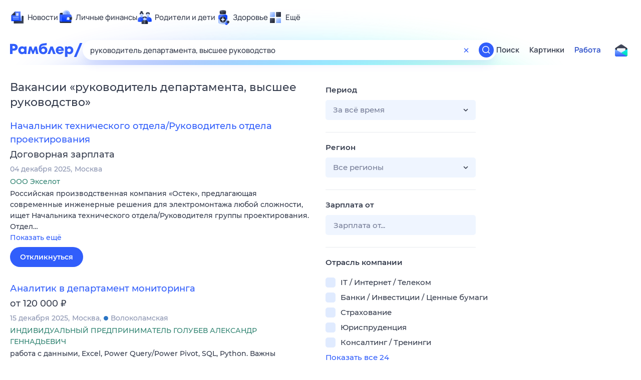

--- FILE ---
content_type: text/html; charset=utf-8
request_url: https://rabota.rambler.ru/ulyanovsk/banki-investitsii-tsennie-bumagi/rukovoditel-departamenta-visshee-rukovodstvo/
body_size: 109787
content:
<!DOCTYPE html>
        <html lang="ru" class="no-js c14 b23 b30 b39">
        <head>
             <meta charset="utf-8">
             <title data-react-helmet="true">Найдём ответ в любой непонятной ситуации</title>
             <meta http-equiv="X-UA-Compatible" content="IE=edge">
             <meta name="viewport" content="width=1080">
             <meta property="og:type" content="website">
             <meta property="og:locale" content="ru_RU">
             <meta name="referrer" content="no-referrer-when-downgrade">
             <meta data-react-helmet="true" name="title" content="Найдём ответ в любой непонятной ситуации"><meta data-react-helmet="true" name="description" content><meta data-react-helmet="true" name="keywords" content="поисковая система, поиск в интернете, Рамблер/поиск"><meta data-react-helmet="true" content="width=device-width,initial-scale=1" name="viewport"><meta data-react-helmet="true" name="referrer" content="no-referrer-when-downgrade"><meta data-react-helmet="true" property="og:type" content="website"><meta data-react-helmet="true" property="og:locale" content="ru_RU"><meta data-react-helmet="true" property="og:url" content="https://rabota.rambler.ru/ulyanovsk/banki-investitsii-tsennie-bumagi/rukovoditel-departamenta-visshee-rukovodstvo/"><meta data-react-helmet="true" property="og:site_name" content="Рамблер/работа"><meta data-react-helmet="true" property="og:title" content="Найдём ответ в любой непонятной ситуации"><meta data-react-helmet="true" property="og:description" content><meta data-react-helmet="true" property="og:image" content="https://search.rambler.su/assets/deae4869832bcbfd0a4fc68049678256.png"><meta data-react-helmet="true" property="og:image:width" content="1147"><meta data-react-helmet="true" property="og:image:height" content="512"><meta data-react-helmet="true" property="twitter:card" content="summary_large_image"><meta data-react-helmet="true" property="twitter:image" content="https://search.rambler.su/assets/deae4869832bcbfd0a4fc68049678256.png">
             <link rel="stylesheet" href="https://search.rambler.su/assets/rabota-layout.b1623.css">
             <link rel="search" href="https://nova.rambler.ru/common/osd.xml" title="Rambler" type="application/opensearchdescription+xml">
             <link rel="dns-prefetch" href="https://static.rambler.ru"><link rel="preconnect" href="//static.rambler.ru"><link rel="dns-prefetch" href="https://id.rambler.ru"><link rel="preconnect" href="//id.rambler.ru"><link rel="dns-prefetch" href="https://st.top100.ru"><link rel="preconnect" href="//st.top100.ru"><link rel="dns-prefetch" href="https://kraken.rambler.ru"><link rel="preconnect" href="//kraken.rambler.ru"><link rel="dns-prefetch" href="https://topline.rambler.ru"><link rel="preconnect" href="//topline.rambler.ru"><link rel="dns-prefetch" href="https://mc.yandex.ru"><link rel="preconnect" href="//mc.yandex.ru"><link rel="dns-prefetch" href="https://www.tns-counter.ru"><link rel="preconnect" href="//www.tns-counter.ru">
             <link data-react-helmet="true" rel="canonical" href="https://nova.rambler.ru/search"><link data-react-helmet="true" rel="shortcut icon" type="image/x-icon" href="https://search.rambler.su/assets/1abb5274978ae58e571c006b8677c79e.ico"><link data-react-helmet="true" rel="apple-touch-icon" href="https://search.rambler.su/assets/51fd29c1285af15c878666959a195ebd.png" sizes="76x76"><link data-react-helmet="true" rel="apple-touch-icon" href="https://search.rambler.su/assets/cb65db50b5b6f0dc2710f656799cfc60.png" sizes="120x120"><link data-react-helmet="true" rel="apple-touch-icon" href="https://search.rambler.su/assets/86f9083bc29bbcdc2162afef43d819a0.png" sizes="152x152"><link data-react-helmet="true" rel="apple-touch-icon" href="https://search.rambler.su/assets/e1c73144b4e483ecf8c52640fdf02531.png" sizes="180x180">
             <script>!function(){var a=document.getElementsByTagName("html")[0];if(a){for(var e=a.className.split(" "),n=-1,s=0;s<=e.length;s++)"no-js"===e[s]&&(n=s);-1<n&&e.splice(0,1),e.push("js-ok"),navigator.userAgent.match(/Trident/)&&navigator.userAgent.match(/rv[ :]11/)&&e.push("ie11"),window.onload=function(){a.className+=" wl"},a.className=e.join(" ")}}()</script>
             <script>var uniq="57195776-555f-4419-aa74-ad5158c25695";</script>
             <script>var __wpp="https://search.rambler.su/assets/";</script>
             
             
             
        </head>
        <body class="desktop">

           <div class="LayoutRabota__ie-flexbox-fix-wrapper--Prk79"><div class="LayoutRabota__page--IoS63"><div id="head-root"><header class="rc__3asvyx ad_branding_header"><div class="rc__215akj"><div class="rc__5fwmzw"></div></div><script type="application/ld+json">{"@context":"http://schema.org","@type":"ItemList","itemListElement":[{"@type":"SiteNavigationElement","position":1,"url":"https://news.rambler.ru/"},{"@type":"SiteNavigationElement","position":2,"url":"https://finance.rambler.ru/"},{"@type":"SiteNavigationElement","position":3,"url":"https://family.rambler.ru/"},{"@type":"SiteNavigationElement","position":4,"url":"https://doctor.rambler.ru/"},{"@type":"SiteNavigationElement","position":5,"url":"https://weekend.rambler.ru/"},{"@type":"SiteNavigationElement","position":6,"url":"https://www.rambler.ru/dom/"},{"@type":"SiteNavigationElement","position":7,"url":"https://sport.rambler.ru/"},{"@type":"SiteNavigationElement","position":8,"url":"https://www.rambler.ru/pro/"},{"@type":"SiteNavigationElement","position":9,"url":"https://auto.rambler.ru/"},{"@type":"SiteNavigationElement","position":10,"url":"https://sci.rambler.ru/"},{"@type":"SiteNavigationElement","position":11,"url":"https://life.rambler.ru/"},{"@type":"SiteNavigationElement","position":12,"url":"https://www.rambler.ru/eco/"},{"@type":"SiteNavigationElement","position":13,"url":"https://eda.rambler.ru/"},{"@type":"SiteNavigationElement","position":14,"url":"https://horoscopes.rambler.ru/"},{"@type":"SiteNavigationElement","position":15,"url":"https://mail.rambler.ru/"},{"@type":"SiteNavigationElement","position":16,"url":"https://r0.ru/"},{"@type":"SiteNavigationElement","position":17,"url":"https://weather.rambler.ru/"},{"@type":"SiteNavigationElement","position":18,"url":"https://tv.rambler.ru/"},{"@type":"SiteNavigationElement","position":19,"url":"https://help.rambler.ru/"}]}</script><div class="rc__6ajzxr rc-topline"><div class="rc__3yjsqa rc__5ggxap"><div class="rc__8wcknd rc__51k77w breakpoints"><nav class="rc__4jhd6r" role="menu"><ul class="rc__87za64"><li class="rc__84kpwh"><a class="rc__4jqs5s" href="https://news.rambler.ru/" data-cerber="topline::menu::news_link" tabindex="0" role="menuitem"><span class="rc__8cy3va rc__74fuu9"></span><span class="rc__jme3a3">Новости</span></a></li><li class="rc__84kpwh"><a class="rc__4jqs5s" href="https://finance.rambler.ru/" data-cerber="topline::menu::finance_link" tabindex="0" role="menuitem"><span class="rc__8cy3va rc__475a6x"></span><span class="rc__jme3a3">Личные финансы</span></a></li><li class="rc__84kpwh"><a class="rc__4jqs5s" href="https://family.rambler.ru/" data-cerber="topline::menu::family_link" tabindex="0" role="menuitem"><span class="rc__8cy3va rc__3ph95q"></span><span class="rc__jme3a3">Родители и дети</span></a></li><li class="rc__84kpwh"><a class="rc__4jqs5s" href="https://doctor.rambler.ru/" data-cerber="topline::menu::doctor_link" tabindex="0" role="menuitem"><span class="rc__8cy3va rc__8qz4sj"></span><span class="rc__jme3a3">Здоровье</span></a></li><li class="rc__84kpwh"><a class="rc__4jqs5s" href="https://www.rambler.ru/all" data-cerber="topline::menu::more_link" tabindex="-1" role="menuitem"><span class="rc__8cy3va rc__2bxhdu"></span><span class="rc__jme3a3">Ещё</span></a></li></ul><div class="rc__5anmk5"><div class="rc__ujw4dk"><ul class="rc__364bhv"><li><a class="rc__4jqs5s" href="https://weekend.rambler.ru/" data-cerber="topline::dropdown::weekend_link" tabindex="0" role="menuitem"><span class="rc__8cy3va rc__3tgcp9"></span><span class="rc__jme3a3">Развлечения и отдых</span></a></li><li><a class="rc__4jqs5s" href="https://www.rambler.ru/dom/" data-cerber="topline::dropdown::dom_link" tabindex="0" role="menuitem"><span class="rc__8cy3va rc__cn8dpf"></span><span class="rc__jme3a3">Дом и уют</span></a></li><li><a class="rc__4jqs5s" href="https://sport.rambler.ru/" data-cerber="topline::dropdown::sport_link" tabindex="0" role="menuitem"><span class="rc__8cy3va rc__8bk39f"></span><span class="rc__jme3a3">Спорт</span></a></li><li><a class="rc__4jqs5s" href="https://www.rambler.ru/pro/" data-cerber="topline::dropdown::pro_link" tabindex="0" role="menuitem"><span class="rc__8cy3va rc__7vnfy8"></span><span class="rc__jme3a3">Карьера</span></a></li><li><a class="rc__4jqs5s" href="https://auto.rambler.ru/" data-cerber="topline::dropdown::auto_link" tabindex="0" role="menuitem"><span class="rc__8cy3va rc__2wczpr"></span><span class="rc__jme3a3">Авто</span></a></li><li><a class="rc__4jqs5s" href="https://sci.rambler.ru/" data-cerber="topline::dropdown::sci_link" tabindex="0" role="menuitem"><span class="rc__8cy3va rc__81dzh1"></span><span class="rc__jme3a3">Технологии и тренды</span></a></li><li><a class="rc__4jqs5s" href="https://life.rambler.ru/" data-cerber="topline::dropdown::life_link" tabindex="0" role="menuitem"><span class="rc__8cy3va rc__31pwm5"></span><span class="rc__jme3a3">Жизненные ситуации</span></a></li><li><a class="rc__4jqs5s rc__5uku7g" href="https://www.rambler.ru/eco/" data-cerber="topline::dropdown::eco_link" tabindex="0" role="menuitem"><span class="rc__8cy3va rc__2pr69a"></span><span class="rc__jme3a3">Сберегаем вместе</span></a></li><li><a class="rc__4jqs5s" href="https://eda.rambler.ru/" data-cerber="topline::dropdown::eda_link" tabindex="0" role="menuitem"><span class="rc__8cy3va rc__6dqcda"></span><span class="rc__jme3a3">Еда</span></a></li><li><a class="rc__4jqs5s" href="https://horoscopes.rambler.ru/" data-cerber="topline::dropdown::horoscopes_link" tabindex="0" role="menuitem"><span class="rc__8cy3va rc__66mjxt"></span><span class="rc__jme3a3">Гороскопы</span></a></li></ul></div><div class="rc__6nme8z"><ul class="rc__364bhv"><li><a class="rc__4jqs5s" href="https://mail.rambler.ru/" data-cerber="topline::dropdown::mail_link" tabindex="0" role="menuitem"><span class="rc__8cy3va rc__79egbp"></span><span class="rc__jme3a3">Почта</span></a></li><li><a class="rc__4jqs5s" href="https://r0.ru/" data-cerber="topline::dropdown::search_link" tabindex="0" role="menuitem"><span class="rc__8cy3va rc__6vduyn"></span><span class="rc__jme3a3">Поиск</span></a></li><li><a class="rc__4jqs5s" href="https://weather.rambler.ru/" data-cerber="topline::dropdown::weather_link" tabindex="0" role="menuitem"><span class="rc__8cy3va rc__3drdas"></span><span class="rc__jme3a3">Погода</span></a></li><li><a class="rc__4jqs5s" href="https://tv.rambler.ru/" data-cerber="topline::dropdown::tv_link" tabindex="0" role="menuitem"><span class="rc__8cy3va rc__4ubdjp"></span><span class="rc__jme3a3">ТВ-программа</span></a></li></ul><ul class="rc__364bhv"><li><a class="rc__4jqs5s" href="https://help.rambler.ru/" data-cerber="topline::dropdown::help_link" tabindex="0" role="menuitem"><span class="rc__8cy3va rc__6355xf"></span><span class="rc__jme3a3">Помощь</span></a></li></ul></div></div></nav><div class="rc__bwm8dr rc__81eh5z"></div></div></div></div><div class="rc__6mqu3t rc-header"><div class="rc__8wcknd rc__51k77w breakpoints"><div class="rc__7t272a"><a class="rc__5h5udh" href="https://www.rambler.ru/" title="Главная страница Рамблер" data-cerber="topline::logo::rambler"><span class="rc__8k27m3"></span></a></div><div class="rc__cduvpz rc__5xfz3h"><form class="rc__6x1w84 rc__6jatxs" action="/search" target="_self" role="search" aria-label="Искать вакансии"><label class="rc__4huwu7"><input type="text" class="rc__86etrn" name="query" value="руководитель департамента, высшее руководство" autocomplete="off" autocorrect="off" autocapitalize="off" spellcheck="false" data-cerber="topline::search::input"></label><button class="rc__3vg6ke rc__2grc97" type="button" aria-label="Очистить форму поиска" data-cerber="topline::search::clear_button"><svg xmlns="http://www.w3.org/2000/svg" width="20" height="21" fill="none" class="rc__4sdj3f"><path fill="currentColor" fill-rule="evenodd" d="M20 .603v20-20Zm-20 0v20-20Zm14.177 6.884-3.116 3.115 3.116 3.117a.5.5 0 0 1 0 .707l-.354.354a.5.5 0 0 1-.707 0L10 11.664 6.884 14.78a.5.5 0 0 1-.707 0l-.354-.354a.5.5 0 0 1 0-.707l3.116-3.117-3.116-3.115a.5.5 0 0 1 0-.707l.354-.354a.5.5 0 0 1 .707 0L10 9.542l3.116-3.116a.5.5 0 0 1 .707 0l.354.354a.5.5 0 0 1 0 .707Z" clip-rule="evenodd"></path></svg></button><button class="rc__3vg6ke rc__3hgafm" type="submit" aria-label="Найти" data-cerber="topline::search::search_button"><span class="rc__7c3w4t"><svg xmlns="http://www.w3.org/2000/svg" width="20" height="20" fill="none" class="rc__4sdj3f"><path fill="currentColor" fill-rule="evenodd" d="M0 20V0v20ZM20 0v20V0Zm-2.823 16.116-2.728-2.727a6.994 6.994 0 0 0 1.441-5.644c-.489-2.806-2.728-5.089-5.527-5.616a7.011 7.011 0 0 0-8.234 8.234c.527 2.799 2.81 5.038 5.616 5.527a6.994 6.994 0 0 0 5.644-1.441l2.727 2.728a.5.5 0 0 0 .707 0l.354-.354a.5.5 0 0 0 0-.707ZM9 3.5c3.033 0 5.5 2.467 5.5 5.5s-2.467 5.5-5.5 5.5A5.506 5.506 0 0 1 3.5 9c0-3.033 2.467-5.5 5.5-5.5Z" clip-rule="evenodd"></path></svg></span></button></form></div><div class="rc__3qbbzk"><nav class="Menu__root--FMG-H"><a href="https://nova.rambler.ru/search?query=%D1%80%D1%83%D0%BA%D0%BE%D0%B2%D0%BE%D0%B4%D0%B8%D1%82%D0%B5%D0%BB%D1%8C%20%D0%B4%D0%B5%D0%BF%D0%B0%D1%80%D1%82%D0%B0%D0%BC%D0%B5%D0%BD%D1%82%D0%B0%2C%20%D0%B2%D1%8B%D1%81%D1%88%D0%B5%D0%B5%20%D1%80%D1%83%D0%BA%D0%BE%D0%B2%D0%BE%D0%B4%D1%81%D1%82%D0%B2%D0%BE&amp;utm_source=cerber%3A%3Aheader%3A%3Arabota&amp;utm_content=search&amp;utm_medium=menu&amp;utm_campaign=self_promo" class="Menu__link--eDiZf undefined" target="_blank" data-cerber="header::rabota::page_serp::menu::search" ping="/pv?&amp;st=1766739018&amp;rex=57195776-555f-4419-aa74-ad5158c25695&amp;bl=menu&amp;id=search&amp;mn=cerber%3A%3Aheader%3A%3Arabota&amp;pm=ping">Поиск</a><a href="https://images.rambler.ru/search?query=%D1%80%D1%83%D0%BA%D0%BE%D0%B2%D0%BE%D0%B4%D0%B8%D1%82%D0%B5%D0%BB%D1%8C%20%D0%B4%D0%B5%D0%BF%D0%B0%D1%80%D1%82%D0%B0%D0%BC%D0%B5%D0%BD%D1%82%D0%B0%2C%20%D0%B2%D1%8B%D1%81%D1%88%D0%B5%D0%B5%20%D1%80%D1%83%D0%BA%D0%BE%D0%B2%D0%BE%D0%B4%D1%81%D1%82%D0%B2%D0%BE&amp;utm_source=cerber%3A%3Aheader%3A%3Arabota&amp;utm_content=search_img&amp;utm_medium=menu&amp;utm_campaign=self_promo" class="Menu__link--eDiZf undefined" target="_blank" data-cerber="header::rabota::page_serp::menu::images" ping="/pv?&amp;st=1766739018&amp;rex=57195776-555f-4419-aa74-ad5158c25695&amp;bl=menu&amp;id=images&amp;mn=cerber%3A%3Aheader%3A%3Arabota&amp;pm=ping">Картинки</a><a href="https://rabota.rambler.ru/search" class="Menu__link_active--ncose Menu__link--eDiZf undefined" data-cerber="header::rabota::page_serp::menu::rabota-self" ping="/pv?&amp;st=1766739018&amp;rex=57195776-555f-4419-aa74-ad5158c25695&amp;bl=menu&amp;id=rabota-self&amp;mn=cerber%3A%3Aheader%3A%3Arabota&amp;pm=ping">Работа</a></nav></div><div class="rc__56h59c"><a class="rc__29x3bb rc__2bcj7b" href="https://mail.rambler.ru/" title="Рамблер почта" target="_blank" rel="noopener" data-cerber="topline::mail_button::login"><span class="rc__4axx6f"><span class="rc__2pq3vx"></span></span></a></div></div></div></header></div><div class="LayoutRabota__height-filler--m+AsO" id="content-root"><div id="client" class="LayoutRabota__content--vqInc"><div class="RabotaSerp__serp__maincol--ZFUgk"><div style="opacity:1;pointer-events:auto"><h1 class="RabotaSerp__title--3f8I4">Вакансии<!-- --> «<!-- -->руководитель департамента, высшее руководство<!-- -->»</h1><section class="RabotaSerp__serp__list--9fc6q"><div class="RabotaSerpItem__item--MS9YU"><article><div><div class="RabotaSerpItem__caption--cQa4b"><h2 class="RabotaSerpItem__caption__header--sWOkO"><a href="https://www.rabota.ru/vacancy/53626231/?utm_source=rambler_search&amp;utm_medium=cpc" target="_blank" data-ui="rabota::page_serp::serp::snippet_usual_alike::snippet_usual_alike_0::title" ping="/pv?&amp;st=1766739018&amp;rex=57195776-555f-4419-aa74-ad5158c25695&amp;bl=serp%3A%3Asnippet_usual_alike&amp;id=snippet_usual_alike_0%3A%3Atitle&amp;mn=search_rabota&amp;pm=ping">Начальник технического отдела/Руководитель отдела проектирования</a><span></span></h2></div><div class="RabotaSerpItem__info_important--XUvmj RabotaSerpItem__info--YMHly">Договорная зарплата</div><div class="RabotaSerpItem__note__line--6K12Z RabotaSerpItem__note--vgrN3"><span class="RabotaSerpItem__note__item--sXash">04 декабря 2025</span><span class="RabotaSerpItem__note__item--sXash">Москва</span></div><div class="RabotaSerpItem__note--vgrN3"><span class="RabotaSerpItem__note__item--sXash RabotaSerpItem__company--mpdUe">ООО Экселот</span></div><div class="RabotaSerpItem__info--YMHly" role="button" tabindex="0"><span>Российская производственная компания «Остек», предлагающая современные инженерные решения для электромонтажа любой сложности, ищет Начальника технического отдела/Руководителя группы проектирования. Отдел…</span> <span class="RabotaSerpItem__description__more--uOKEW" role="button" tabindex="0" data-ui="rabota::page_serp::serp::snippet_usual_alike::snippet_usual_alike_0::details">Показать ещё</span></div><a href="https://www.rabota.ru/vacancy/53626231/?utm_source=rambler_search&amp;utm_medium=cpc" class="RabotaSerpItem__more--7Gti0" target="_blank" data-ui="rabota::page_serp::serp::snippet_usual_alike::snippet_usual_alike_0::apply" ping="/pv?&amp;st=1766739018&amp;rex=57195776-555f-4419-aa74-ad5158c25695&amp;bl=serp%3A%3Asnippet_usual_alike&amp;id=snippet_usual_alike_0%3A%3Aapply&amp;mn=search_rabota&amp;pm=ping">Откликнуться</a></div></article></div><div class="RabotaSerpItem__item--MS9YU"><article><div><div class="RabotaSerpItem__caption--cQa4b"><h2 class="RabotaSerpItem__caption__header--sWOkO"><a href="https://www.rabota.ru/vacancy/53904856/?utm_source=rambler_search&amp;utm_medium=cpc" target="_blank" data-ui="rabota::page_serp::serp::snippet_usual_alike::snippet_usual_alike_1::title" ping="/pv?&amp;st=1766739018&amp;rex=57195776-555f-4419-aa74-ad5158c25695&amp;bl=serp%3A%3Asnippet_usual_alike&amp;id=snippet_usual_alike_1%3A%3Atitle&amp;mn=search_rabota&amp;pm=ping">Аналитик в департамент мониторинга</a><span></span></h2></div><div class="RabotaSerpItem__info_important--XUvmj RabotaSerpItem__info--YMHly">от 120 000 <span class="RabotaSerpItem__ruble_icon--cp6Yt"> ₽</span></div><div class="RabotaSerpItem__note__line--6K12Z RabotaSerpItem__note--vgrN3"><span class="RabotaSerpItem__note__item--sXash">15 декабря 2025</span><span class="RabotaSerpItem__note__item--sXash">Москва</span><span class="RabotaSerpItem__note__item--sXash"><span class="RabotaSerpItem__subway--yTkVU"><i style="background-color:#2c75c4"></i>Волоколамская</span></span></div><div class="RabotaSerpItem__note--vgrN3"><span class="RabotaSerpItem__note__item--sXash RabotaSerpItem__company--mpdUe">ИНДИВИДУАЛЬНЫЙ ПРЕДПРИНИМАТЕЛЬ ГОЛУБЕВ АЛЕКСАНДР ГЕННАДЬЕВИЧ</span></div><div class="RabotaSerpItem__info--YMHly" role="button" tabindex="0"><span>работа с данными, Excel, Power Query/Power Pivot, SQL, Python. Важны внимательность и аккуратность. Условия: стабильная компания, белая ЗП, график 2/2</span> <span class="RabotaSerpItem__description__more--uOKEW" role="button" tabindex="0" data-ui="rabota::page_serp::serp::snippet_usual_alike::snippet_usual_alike_1::details">Показать ещё</span></div><a href="https://www.rabota.ru/vacancy/53904856/?utm_source=rambler_search&amp;utm_medium=cpc" class="RabotaSerpItem__more--7Gti0" target="_blank" data-ui="rabota::page_serp::serp::snippet_usual_alike::snippet_usual_alike_1::apply" ping="/pv?&amp;st=1766739018&amp;rex=57195776-555f-4419-aa74-ad5158c25695&amp;bl=serp%3A%3Asnippet_usual_alike&amp;id=snippet_usual_alike_1%3A%3Aapply&amp;mn=search_rabota&amp;pm=ping">Откликнуться</a></div></article></div><div class="RabotaSerpItem__item--MS9YU"><article><div><div class="RabotaSerpItem__caption--cQa4b"><h2 class="RabotaSerpItem__caption__header--sWOkO"><a href="https://www.rabota.ru/vacancy/53921083/?utm_source=rambler_search&amp;utm_medium=cpc" target="_blank" data-ui="rabota::page_serp::serp::snippet_usual_alike::snippet_usual_alike_2::title" ping="/pv?&amp;st=1766739018&amp;rex=57195776-555f-4419-aa74-ad5158c25695&amp;bl=serp%3A%3Asnippet_usual_alike&amp;id=snippet_usual_alike_2%3A%3Atitle&amp;mn=search_rabota&amp;pm=ping">Инженер слаботочных систем / Руководитель группы мониторинга (ЦОД)</a><span></span></h2></div><div class="RabotaSerpItem__info_important--XUvmj RabotaSerpItem__info--YMHly">120 000–140 000 <span class="RabotaSerpItem__ruble_icon--cp6Yt"> ₽</span></div><div class="RabotaSerpItem__note__line--6K12Z RabotaSerpItem__note--vgrN3"><span class="RabotaSerpItem__note__item--sXash">25 декабря 2025</span><span class="RabotaSerpItem__note__item--sXash">Москва</span><span class="RabotaSerpItem__note__item--sXash"><span class="RabotaSerpItem__subway--yTkVU"><i style="background-color:#a8d92d"></i>Марьина Роща</span></span></div><div class="RabotaSerpItem__note--vgrN3"><span class="RabotaSerpItem__note__item--sXash RabotaSerpItem__company--mpdUe">ООО &quot;ТехноГород&quot;</span></div><div class="RabotaSerpItem__info--YMHly" role="button" tabindex="0"><span>В связи с расширением штата ищем специалиста, который готов не только обеспечивать бесперебойную работу слаботочных систем, но и возглавить команду инженеров по мониторингу</span> <span class="RabotaSerpItem__description__more--uOKEW" role="button" tabindex="0" data-ui="rabota::page_serp::serp::snippet_usual_alike::snippet_usual_alike_2::details">Показать ещё</span></div><a href="https://www.rabota.ru/vacancy/53921083/?utm_source=rambler_search&amp;utm_medium=cpc" class="RabotaSerpItem__more--7Gti0" target="_blank" data-ui="rabota::page_serp::serp::snippet_usual_alike::snippet_usual_alike_2::apply" ping="/pv?&amp;st=1766739018&amp;rex=57195776-555f-4419-aa74-ad5158c25695&amp;bl=serp%3A%3Asnippet_usual_alike&amp;id=snippet_usual_alike_2%3A%3Aapply&amp;mn=search_rabota&amp;pm=ping">Откликнуться</a></div></article></div><div class="RabotaSerpItem__item--MS9YU"><article><div><div class="RabotaSerpItem__caption--cQa4b"><h2 class="RabotaSerpItem__caption__header--sWOkO"><a href="https://www.rabota.ru/vacancy/53900425/?utm_source=rambler_search&amp;utm_medium=cpc" target="_blank" data-ui="rabota::page_serp::serp::snippet_usual_alike::snippet_usual_alike_3::title" ping="/pv?&amp;st=1766739018&amp;rex=57195776-555f-4419-aa74-ad5158c25695&amp;bl=serp%3A%3Asnippet_usual_alike&amp;id=snippet_usual_alike_3%3A%3Atitle&amp;mn=search_rabota&amp;pm=ping">Руководитель направления по развитию корпоративных продаж (страхование)</a><span></span></h2></div><div class="RabotaSerpItem__info_important--XUvmj RabotaSerpItem__info--YMHly">Договорная зарплата</div><div class="RabotaSerpItem__note__line--6K12Z RabotaSerpItem__note--vgrN3"><span class="RabotaSerpItem__note__item--sXash">03 декабря 2025</span><span class="RabotaSerpItem__note__item--sXash">Москва</span></div><div class="RabotaSerpItem__note--vgrN3"><span class="RabotaSerpItem__note__item--sXash RabotaSerpItem__company--mpdUe">Страховой брокер Сбербанка</span></div><div class="RabotaSerpItem__info--YMHly" role="button" tabindex="0"><span>Наша команда приглашает амбициозного профессионала на позицию Руководитель направления по развитию корпоративных продаж (страхование). Мы ищем человека, который способен активно развивать направление…</span> <span class="RabotaSerpItem__description__more--uOKEW" role="button" tabindex="0" data-ui="rabota::page_serp::serp::snippet_usual_alike::snippet_usual_alike_3::details">Показать ещё</span></div><a href="https://www.rabota.ru/vacancy/53900425/?utm_source=rambler_search&amp;utm_medium=cpc" class="RabotaSerpItem__more--7Gti0" target="_blank" data-ui="rabota::page_serp::serp::snippet_usual_alike::snippet_usual_alike_3::apply" ping="/pv?&amp;st=1766739018&amp;rex=57195776-555f-4419-aa74-ad5158c25695&amp;bl=serp%3A%3Asnippet_usual_alike&amp;id=snippet_usual_alike_3%3A%3Aapply&amp;mn=search_rabota&amp;pm=ping">Откликнуться</a></div></article></div><div class="RabotaSerpItem__item--MS9YU"><article><div><div class="RabotaSerpItem__caption--cQa4b"><h2 class="RabotaSerpItem__caption__header--sWOkO"><a href="https://www.rabota.ru/vacancy/53909030/?utm_source=rambler_search&amp;utm_medium=cpc" target="_blank" data-ui="rabota::page_serp::serp::snippet_usual_alike::snippet_usual_alike_4::title" ping="/pv?&amp;st=1766739018&amp;rex=57195776-555f-4419-aa74-ad5158c25695&amp;bl=serp%3A%3Asnippet_usual_alike&amp;id=snippet_usual_alike_4%3A%3Atitle&amp;mn=search_rabota&amp;pm=ping">Руководитель направления комплаенс-деятельности управляющей компании</a><span></span></h2></div><div class="RabotaSerpItem__info_important--XUvmj RabotaSerpItem__info--YMHly">Договорная зарплата</div><div class="RabotaSerpItem__note__line--6K12Z RabotaSerpItem__note--vgrN3"><span class="RabotaSerpItem__note__item--sXash">11 декабря 2025</span><span class="RabotaSerpItem__note__item--sXash">Москва</span></div><div class="RabotaSerpItem__note--vgrN3"><span class="RabotaSerpItem__note__item--sXash RabotaSerpItem__company--mpdUe">Сбербанк страхование жизни</span></div><div class="RabotaSerpItem__info--YMHly" role="button" tabindex="0"><span>Наша команда в поиске руководителя направления комплаенс-деятельности управляющей компании. Вы будете отвечать за организацию процессов принятия решений о присвоении статуса квалифицированного инвестора…</span> <span class="RabotaSerpItem__description__more--uOKEW" role="button" tabindex="0" data-ui="rabota::page_serp::serp::snippet_usual_alike::snippet_usual_alike_4::details">Показать ещё</span></div><a href="https://www.rabota.ru/vacancy/53909030/?utm_source=rambler_search&amp;utm_medium=cpc" class="RabotaSerpItem__more--7Gti0" target="_blank" data-ui="rabota::page_serp::serp::snippet_usual_alike::snippet_usual_alike_4::apply" ping="/pv?&amp;st=1766739018&amp;rex=57195776-555f-4419-aa74-ad5158c25695&amp;bl=serp%3A%3Asnippet_usual_alike&amp;id=snippet_usual_alike_4%3A%3Aapply&amp;mn=search_rabota&amp;pm=ping">Откликнуться</a></div></article></div><div class="RabotaSerpItem__item--MS9YU"><article><div><div class="RabotaSerpItem__caption--cQa4b"><h2 class="RabotaSerpItem__caption__header--sWOkO"><a href="https://www.rabota.ru/vacancy/53920172/?utm_source=rambler_search&amp;utm_medium=cpc" target="_blank" data-ui="rabota::page_serp::serp::snippet_usual_alike::snippet_usual_alike_5::title" ping="/pv?&amp;st=1766739018&amp;rex=57195776-555f-4419-aa74-ad5158c25695&amp;bl=serp%3A%3Asnippet_usual_alike&amp;id=snippet_usual_alike_5%3A%3Atitle&amp;mn=search_rabota&amp;pm=ping">Личный помощник руководителя</a><span></span></h2></div><div class="RabotaSerpItem__info_important--XUvmj RabotaSerpItem__info--YMHly">70 000–100 000 <span class="RabotaSerpItem__ruble_icon--cp6Yt"> ₽</span></div><div class="RabotaSerpItem__note__line--6K12Z RabotaSerpItem__note--vgrN3"><span class="RabotaSerpItem__note__item--sXash">24 декабря 2025</span><span class="RabotaSerpItem__note__item--sXash">Москва</span><span class="RabotaSerpItem__note__item--sXash"><span class="RabotaSerpItem__subway--yTkVU"><i style="background-color:#9f7d41"></i>Белорусская</span></span></div><div class="RabotaSerpItem__note--vgrN3"><span class="RabotaSerpItem__note__item--sXash RabotaSerpItem__company--mpdUe">Jobers</span></div><div class="RabotaSerpItem__info--YMHly" role="button" tabindex="0"><span>Вакансия компании: Аладия LTD Руководителю нужен человек, который умеет брать на себя задачи так, чтобы к ним не приходилось возвращаться. Без постоянных напоминаний и без микроконтроля Эта роль про порядок…</span> <span class="RabotaSerpItem__description__more--uOKEW" role="button" tabindex="0" data-ui="rabota::page_serp::serp::snippet_usual_alike::snippet_usual_alike_5::details">Показать ещё</span></div><a href="https://www.rabota.ru/vacancy/53920172/?utm_source=rambler_search&amp;utm_medium=cpc" class="RabotaSerpItem__more--7Gti0" target="_blank" data-ui="rabota::page_serp::serp::snippet_usual_alike::snippet_usual_alike_5::apply" ping="/pv?&amp;st=1766739018&amp;rex=57195776-555f-4419-aa74-ad5158c25695&amp;bl=serp%3A%3Asnippet_usual_alike&amp;id=snippet_usual_alike_5%3A%3Aapply&amp;mn=search_rabota&amp;pm=ping">Откликнуться</a></div></article></div><div class="RabotaSerpItem__item--MS9YU"><article><div><div class="RabotaSerpItem__caption--cQa4b"><h2 class="RabotaSerpItem__caption__header--sWOkO"><a href="https://www.rabota.ru/vacancy/48852306/?utm_source=rambler_search&amp;utm_medium=cpc" target="_blank" data-ui="rabota::page_serp::serp::snippet_usual_alike::snippet_usual_alike_6::title" ping="/pv?&amp;st=1766739018&amp;rex=57195776-555f-4419-aa74-ad5158c25695&amp;bl=serp%3A%3Asnippet_usual_alike&amp;id=snippet_usual_alike_6%3A%3Atitle&amp;mn=search_rabota&amp;pm=ping">Секретарь - помощник руководителя</a><span></span></h2></div><div class="RabotaSerpItem__info_important--XUvmj RabotaSerpItem__info--YMHly">65 000–80 000 <span class="RabotaSerpItem__ruble_icon--cp6Yt"> ₽</span></div><div class="RabotaSerpItem__note__line--6K12Z RabotaSerpItem__note--vgrN3"><span class="RabotaSerpItem__note__item--sXash">10 декабря 2025</span><span class="RabotaSerpItem__note__item--sXash">Москва</span><span class="RabotaSerpItem__note__item--sXash"><span class="RabotaSerpItem__subway--yTkVU"><i style="background-color:#9f7d41"></i>Павелецкая</span></span></div><div class="RabotaSerpItem__note--vgrN3"><span class="RabotaSerpItem__note__item--sXash RabotaSerpItem__company--mpdUe">ООО «КлинБух»</span></div><div class="RabotaSerpItem__info--YMHly" role="button" tabindex="0"><span>Уважаемые соискатели, обращаем Ваше внимание, что Организация ищет человека в штат и на работу в офисе Организации. Мы не ведем поиск сотрудников на "удаленную" работу. В компанию ООО "КлинБух" требуется…</span> <span class="RabotaSerpItem__description__more--uOKEW" role="button" tabindex="0" data-ui="rabota::page_serp::serp::snippet_usual_alike::snippet_usual_alike_6::details">Показать ещё</span></div><a href="https://www.rabota.ru/vacancy/48852306/?utm_source=rambler_search&amp;utm_medium=cpc" class="RabotaSerpItem__more--7Gti0" target="_blank" data-ui="rabota::page_serp::serp::snippet_usual_alike::snippet_usual_alike_6::apply" ping="/pv?&amp;st=1766739018&amp;rex=57195776-555f-4419-aa74-ad5158c25695&amp;bl=serp%3A%3Asnippet_usual_alike&amp;id=snippet_usual_alike_6%3A%3Aapply&amp;mn=search_rabota&amp;pm=ping">Откликнуться</a></div></article></div><div class="RabotaSerpItem__item--MS9YU"><article><div><div class="RabotaSerpItem__caption--cQa4b"><h2 class="RabotaSerpItem__caption__header--sWOkO"><a href="https://www.rabota.ru/vacancy/53897840/?utm_source=rambler_search&amp;utm_medium=cpc" target="_blank" data-ui="rabota::page_serp::serp::snippet_usual_alike::snippet_usual_alike_7::title" ping="/pv?&amp;st=1766739018&amp;rex=57195776-555f-4419-aa74-ad5158c25695&amp;bl=serp%3A%3Asnippet_usual_alike&amp;id=snippet_usual_alike_7%3A%3Atitle&amp;mn=search_rabota&amp;pm=ping">Project Manager / Руководитель проекта</a><span></span></h2></div><div class="RabotaSerpItem__info_important--XUvmj RabotaSerpItem__info--YMHly">Договорная зарплата</div><div class="RabotaSerpItem__note__line--6K12Z RabotaSerpItem__note--vgrN3"><span class="RabotaSerpItem__note__item--sXash">01 декабря 2025</span><span class="RabotaSerpItem__note__item--sXash">Москва</span></div><div class="RabotaSerpItem__note--vgrN3"><span class="RabotaSerpItem__note__item--sXash RabotaSerpItem__company--mpdUe">Акс софтвэр</span></div><div class="RabotaSerpItem__info--YMHly" role="button" tabindex="0"><span>Ищем Project Manager (Middle) в полностью удалённом формате. Нужно контролировать качество и сроки, эффективно взаимодействовать с заказчиком и принимать решения в условиях неопределенности</span> <span class="RabotaSerpItem__description__more--uOKEW" role="button" tabindex="0" data-ui="rabota::page_serp::serp::snippet_usual_alike::snippet_usual_alike_7::details">Показать ещё</span></div><a href="https://www.rabota.ru/vacancy/53897840/?utm_source=rambler_search&amp;utm_medium=cpc" class="RabotaSerpItem__more--7Gti0" target="_blank" data-ui="rabota::page_serp::serp::snippet_usual_alike::snippet_usual_alike_7::apply" ping="/pv?&amp;st=1766739018&amp;rex=57195776-555f-4419-aa74-ad5158c25695&amp;bl=serp%3A%3Asnippet_usual_alike&amp;id=snippet_usual_alike_7%3A%3Aapply&amp;mn=search_rabota&amp;pm=ping">Откликнуться</a></div></article></div><div class="RabotaSerpItem__item--MS9YU"><article><div><div class="RabotaSerpItem__caption--cQa4b"><h2 class="RabotaSerpItem__caption__header--sWOkO"><a href="https://www.rabota.ru/vacancy/53855027/?utm_source=rambler_search&amp;utm_medium=cpc" target="_blank" data-ui="rabota::page_serp::serp::snippet_usual_alike::snippet_usual_alike_8::title" ping="/pv?&amp;st=1766739018&amp;rex=57195776-555f-4419-aa74-ad5158c25695&amp;bl=serp%3A%3Asnippet_usual_alike&amp;id=snippet_usual_alike_8%3A%3Atitle&amp;mn=search_rabota&amp;pm=ping">Помощник руководителя</a><span></span></h2></div><div class="RabotaSerpItem__info_important--XUvmj RabotaSerpItem__info--YMHly">от 60 000 <span class="RabotaSerpItem__ruble_icon--cp6Yt"> ₽</span></div><div class="RabotaSerpItem__note__line--6K12Z RabotaSerpItem__note--vgrN3"><span class="RabotaSerpItem__note__item--sXash">18 декабря 2025</span><span class="RabotaSerpItem__note__item--sXash">Москва</span><span class="RabotaSerpItem__note__item--sXash"><span class="RabotaSerpItem__subway--yTkVU"><i style="background-color:#ffa8af"></i>Шелепиха</span></span></div><div class="RabotaSerpItem__note--vgrN3"><span class="RabotaSerpItem__note__item--sXash RabotaSerpItem__company--mpdUe">Дем</span></div><div class="RabotaSerpItem__info--YMHly" role="button" tabindex="0"><span>Мы предлагаем работу в стабильной, динамично развивающейся компании. Набирается команда для перспективного бизнеса</span> <span class="RabotaSerpItem__description__more--uOKEW" role="button" tabindex="0" data-ui="rabota::page_serp::serp::snippet_usual_alike::snippet_usual_alike_8::details">Показать ещё</span></div><a href="https://www.rabota.ru/vacancy/53855027/?utm_source=rambler_search&amp;utm_medium=cpc" class="RabotaSerpItem__more--7Gti0" target="_blank" data-ui="rabota::page_serp::serp::snippet_usual_alike::snippet_usual_alike_8::apply" ping="/pv?&amp;st=1766739018&amp;rex=57195776-555f-4419-aa74-ad5158c25695&amp;bl=serp%3A%3Asnippet_usual_alike&amp;id=snippet_usual_alike_8%3A%3Aapply&amp;mn=search_rabota&amp;pm=ping">Откликнуться</a></div></article></div><div class="RabotaSerpItem__item--MS9YU"><article><div><div class="RabotaSerpItem__caption--cQa4b"><h2 class="RabotaSerpItem__caption__header--sWOkO"><a href="https://www.rabota.ru/vacancy/48725341/?utm_source=rambler_search&amp;utm_medium=cpc" target="_blank" data-ui="rabota::page_serp::serp::snippet_usual_alike::snippet_usual_alike_9::title" ping="/pv?&amp;st=1766739018&amp;rex=57195776-555f-4419-aa74-ad5158c25695&amp;bl=serp%3A%3Asnippet_usual_alike&amp;id=snippet_usual_alike_9%3A%3Atitle&amp;mn=search_rabota&amp;pm=ping">Руководитель отдела арбитражной и общеюридической практики</a><span></span></h2></div><div class="RabotaSerpItem__info_important--XUvmj RabotaSerpItem__info--YMHly">Договорная зарплата</div><div class="RabotaSerpItem__note__line--6K12Z RabotaSerpItem__note--vgrN3"><span class="RabotaSerpItem__note__item--sXash">10 декабря 2025</span><span class="RabotaSerpItem__note__item--sXash">Москва</span></div><div class="RabotaSerpItem__note--vgrN3"><span class="RabotaSerpItem__note__item--sXash RabotaSerpItem__company--mpdUe">ООО ЦПК</span></div><div class="RabotaSerpItem__info--YMHly" role="button" tabindex="0"><span>Мы приглашаем руководителя арбитражной практики. Возглавьте команду и стратегию консалтинговой практики: арбитраж, ГПК, УПК, управление загрузкой и биллингом! Опыт управления от 5 лет</span> <span class="RabotaSerpItem__description__more--uOKEW" role="button" tabindex="0" data-ui="rabota::page_serp::serp::snippet_usual_alike::snippet_usual_alike_9::details">Показать ещё</span></div><a href="https://www.rabota.ru/vacancy/48725341/?utm_source=rambler_search&amp;utm_medium=cpc" class="RabotaSerpItem__more--7Gti0" target="_blank" data-ui="rabota::page_serp::serp::snippet_usual_alike::snippet_usual_alike_9::apply" ping="/pv?&amp;st=1766739018&amp;rex=57195776-555f-4419-aa74-ad5158c25695&amp;bl=serp%3A%3Asnippet_usual_alike&amp;id=snippet_usual_alike_9%3A%3Aapply&amp;mn=search_rabota&amp;pm=ping">Откликнуться</a></div></article></div><div class="RabotaSerpItem__item--MS9YU"><article><div><div class="RabotaSerpItem__caption--cQa4b"><h2 class="RabotaSerpItem__caption__header--sWOkO"><a href="https://www.rabota.ru/vacancy/53907707/?utm_source=rambler_search&amp;utm_medium=cpc" target="_blank" data-ui="rabota::page_serp::serp::snippet_usual_alike::snippet_usual_alike_10::title" ping="/pv?&amp;st=1766739018&amp;rex=57195776-555f-4419-aa74-ad5158c25695&amp;bl=serp%3A%3Asnippet_usual_alike&amp;id=snippet_usual_alike_10%3A%3Atitle&amp;mn=search_rabota&amp;pm=ping">Руководитель испытательного центра (Подольск)</a><span></span></h2></div><div class="RabotaSerpItem__info_important--XUvmj RabotaSerpItem__info--YMHly">от 110 000 <span class="RabotaSerpItem__ruble_icon--cp6Yt"> ₽</span></div><div class="RabotaSerpItem__note__line--6K12Z RabotaSerpItem__note--vgrN3"><span class="RabotaSerpItem__note__item--sXash">10 декабря 2025</span><span class="RabotaSerpItem__note__item--sXash">Подольск</span></div><div class="RabotaSerpItem__note--vgrN3"><span class="RabotaSerpItem__note__item--sXash RabotaSerpItem__company--mpdUe">jobcart</span></div><div class="RabotaSerpItem__info--YMHly" role="button" tabindex="0"><span>Вакансия компании ООО ФИРМА "ЦЕМИСКОН" Основные направления деятельности: обязательная сертификация цементов всех видов; разработка межгосударственных, национальных стандартов, стандартов ЕАЭС, стандартов…</span> <span class="RabotaSerpItem__description__more--uOKEW" role="button" tabindex="0" data-ui="rabota::page_serp::serp::snippet_usual_alike::snippet_usual_alike_10::details">Показать ещё</span></div><a href="https://www.rabota.ru/vacancy/53907707/?utm_source=rambler_search&amp;utm_medium=cpc" class="RabotaSerpItem__more--7Gti0" target="_blank" data-ui="rabota::page_serp::serp::snippet_usual_alike::snippet_usual_alike_10::apply" ping="/pv?&amp;st=1766739018&amp;rex=57195776-555f-4419-aa74-ad5158c25695&amp;bl=serp%3A%3Asnippet_usual_alike&amp;id=snippet_usual_alike_10%3A%3Aapply&amp;mn=search_rabota&amp;pm=ping">Откликнуться</a></div></article></div><div class="RabotaSerpItem__item--MS9YU"><article><div><div class="RabotaSerpItem__caption--cQa4b"><h2 class="RabotaSerpItem__caption__header--sWOkO"><a href="https://www.rabota.ru/vacancy/49327617/?utm_source=rambler_search&amp;utm_medium=cpc" target="_blank" data-ui="rabota::page_serp::serp::snippet_urgent_alike::snippet_urgent_alike_11::title" ping="/pv?&amp;st=1766739018&amp;rex=57195776-555f-4419-aa74-ad5158c25695&amp;bl=serp%3A%3Asnippet_urgent_alike&amp;id=snippet_urgent_alike_11%3A%3Atitle&amp;mn=search_rabota&amp;pm=ping">Техник-наладчик</a><span class="RabotaSerpItem__badge_urgent--E2AE3 RabotaSerpItem__badge---t8jt">Срочная</span></h2></div><div class="RabotaSerpItem__info_important--XUvmj RabotaSerpItem__info--YMHly">до 130 000 <span class="RabotaSerpItem__ruble_icon--cp6Yt"> ₽</span></div><div class="RabotaSerpItem__note__line--6K12Z RabotaSerpItem__note--vgrN3"><span class="RabotaSerpItem__note__item--sXash">23 декабря 2025</span><span class="RabotaSerpItem__note__item--sXash">Москва</span><span class="RabotaSerpItem__note__item--sXash"><span class="RabotaSerpItem__subway--yTkVU"><i style="background-color:#ffa8af"></i>Соколиная гора</span></span></div><div class="RabotaSerpItem__note--vgrN3"><span class="RabotaSerpItem__note__item--sXash RabotaSerpItem__company--mpdUe">Фудэк-Сервис,ООО</span></div><div class="RabotaSerpItem__info--YMHly" role="button" tabindex="0"><span>Обслуживание и ремонт Фритюрниц под давлением, пароконвектоматов, тостеров и много другого оборудования классического и супер автоматического оборудования.</span> <span class="RabotaSerpItem__description__more--uOKEW" role="button" tabindex="0" data-ui="rabota::page_serp::serp::snippet_urgent_alike::snippet_urgent_alike_11::details">Показать ещё</span></div><a href="https://www.rabota.ru/vacancy/49327617/?utm_source=rambler_search&amp;utm_medium=cpc" class="RabotaSerpItem__more--7Gti0" target="_blank" data-ui="rabota::page_serp::serp::snippet_urgent_alike::snippet_urgent_alike_11::apply" ping="/pv?&amp;st=1766739018&amp;rex=57195776-555f-4419-aa74-ad5158c25695&amp;bl=serp%3A%3Asnippet_urgent_alike&amp;id=snippet_urgent_alike_11%3A%3Aapply&amp;mn=search_rabota&amp;pm=ping">Откликнуться</a></div></article></div><div class="RabotaSerpItem__item--MS9YU"><article><div><div class="RabotaSerpItem__caption--cQa4b"><h2 class="RabotaSerpItem__caption__header--sWOkO"><a href="https://www.rabota.ru/vacancy/53897899/?utm_source=rambler_search&amp;utm_medium=cpc" target="_blank" data-ui="rabota::page_serp::serp::snippet_usual_alike::snippet_usual_alike_12::title" ping="/pv?&amp;st=1766739018&amp;rex=57195776-555f-4419-aa74-ad5158c25695&amp;bl=serp%3A%3Asnippet_usual_alike&amp;id=snippet_usual_alike_12%3A%3Atitle&amp;mn=search_rabota&amp;pm=ping">Руководитель оптового отдела продаж</a><span></span></h2></div><div class="RabotaSerpItem__info_important--XUvmj RabotaSerpItem__info--YMHly">от 120 000 <span class="RabotaSerpItem__ruble_icon--cp6Yt"> ₽</span></div><div class="RabotaSerpItem__note__line--6K12Z RabotaSerpItem__note--vgrN3"><span class="RabotaSerpItem__note__item--sXash">01 декабря 2025</span><span class="RabotaSerpItem__note__item--sXash">Котельники</span></div><div class="RabotaSerpItem__note--vgrN3"><span class="RabotaSerpItem__note__item--sXash RabotaSerpItem__company--mpdUe">Тонитекс</span></div><div class="RabotaSerpItem__info--YMHly" role="button" tabindex="0"><span>Обязанности: Руководство оптовым отделом продаж; Постановка задач менеджерам, контроль выполнения и развитие команды; Разработка и улучшение воронки продаж; Контроль качества общения с клиентами; Оптимизация…</span> <span class="RabotaSerpItem__description__more--uOKEW" role="button" tabindex="0" data-ui="rabota::page_serp::serp::snippet_usual_alike::snippet_usual_alike_12::details">Показать ещё</span></div><a href="https://www.rabota.ru/vacancy/53897899/?utm_source=rambler_search&amp;utm_medium=cpc" class="RabotaSerpItem__more--7Gti0" target="_blank" data-ui="rabota::page_serp::serp::snippet_usual_alike::snippet_usual_alike_12::apply" ping="/pv?&amp;st=1766739018&amp;rex=57195776-555f-4419-aa74-ad5158c25695&amp;bl=serp%3A%3Asnippet_usual_alike&amp;id=snippet_usual_alike_12%3A%3Aapply&amp;mn=search_rabota&amp;pm=ping">Откликнуться</a></div></article></div><div class="RabotaSerpItem__item--MS9YU"><article><div><div class="RabotaSerpItem__caption--cQa4b"><h2 class="RabotaSerpItem__caption__header--sWOkO"><a href="https://www.rabota.ru/vacancy/53900980/?utm_source=rambler_search&amp;utm_medium=cpc" target="_blank" data-ui="rabota::page_serp::serp::snippet_usual_alike::snippet_usual_alike_13::title" ping="/pv?&amp;st=1766739018&amp;rex=57195776-555f-4419-aa74-ad5158c25695&amp;bl=serp%3A%3Asnippet_usual_alike&amp;id=snippet_usual_alike_13%3A%3Atitle&amp;mn=search_rabota&amp;pm=ping">Руководитель отдела продаж</a><span></span></h2></div><div class="RabotaSerpItem__info_important--XUvmj RabotaSerpItem__info--YMHly">от 150 000 <span class="RabotaSerpItem__ruble_icon--cp6Yt"> ₽</span></div><div class="RabotaSerpItem__note__line--6K12Z RabotaSerpItem__note--vgrN3"><span class="RabotaSerpItem__note__item--sXash">03 декабря 2025</span><span class="RabotaSerpItem__note__item--sXash">Москва</span><span class="RabotaSerpItem__note__item--sXash"><span class="RabotaSerpItem__subway--yTkVU"><i style="background-color:#4dc6f4"></i>Кунцевская</span></span></div><div class="RabotaSerpItem__note--vgrN3"><span class="RabotaSerpItem__note__item--sXash RabotaSerpItem__company--mpdUe">Самолет Плюс</span></div><div class="RabotaSerpItem__info--YMHly" role="button" tabindex="0"><span>Самолет Плюс &mdash; это сервис квартирных решений и самая быстрорастущая сеть. Сейчас наши офисы открыты более чем в 230 городах. Мы закрываем все потребности клиента: от подбора квартиры до комфортного проживания…</span> <span class="RabotaSerpItem__description__more--uOKEW" role="button" tabindex="0" data-ui="rabota::page_serp::serp::snippet_usual_alike::snippet_usual_alike_13::details">Показать ещё</span></div><a href="https://www.rabota.ru/vacancy/53900980/?utm_source=rambler_search&amp;utm_medium=cpc" class="RabotaSerpItem__more--7Gti0" target="_blank" data-ui="rabota::page_serp::serp::snippet_usual_alike::snippet_usual_alike_13::apply" ping="/pv?&amp;st=1766739018&amp;rex=57195776-555f-4419-aa74-ad5158c25695&amp;bl=serp%3A%3Asnippet_usual_alike&amp;id=snippet_usual_alike_13%3A%3Aapply&amp;mn=search_rabota&amp;pm=ping">Откликнуться</a></div></article></div><div class="RabotaSerpItem__item--MS9YU"><article><div><div class="RabotaSerpItem__caption--cQa4b"><h2 class="RabotaSerpItem__caption__header--sWOkO"><a href="https://www.rabota.ru/vacancy/49694708/?utm_source=rambler_search&amp;utm_medium=cpc" target="_blank" data-ui="rabota::page_serp::serp::snippet_usual_alike::snippet_usual_alike_14::title" ping="/pv?&amp;st=1766739018&amp;rex=57195776-555f-4419-aa74-ad5158c25695&amp;bl=serp%3A%3Asnippet_usual_alike&amp;id=snippet_usual_alike_14%3A%3Atitle&amp;mn=search_rabota&amp;pm=ping">Руководитель склада фулфилмента</a><span></span></h2></div><div class="RabotaSerpItem__info_important--XUvmj RabotaSerpItem__info--YMHly">от 100 000 <span class="RabotaSerpItem__ruble_icon--cp6Yt"> ₽</span></div><div class="RabotaSerpItem__note__line--6K12Z RabotaSerpItem__note--vgrN3"><span class="RabotaSerpItem__note__item--sXash">12 декабря 2025</span><span class="RabotaSerpItem__note__item--sXash">Москва</span><span class="RabotaSerpItem__note__item--sXash"><span class="RabotaSerpItem__subway--yTkVU"><i style="background-color:#a8d92d"></i>Бутырская</span></span></div><div class="RabotaSerpItem__note--vgrN3"><span class="RabotaSerpItem__note__item--sXash RabotaSerpItem__company--mpdUe">ИНДИВИДУАЛЬНЫЙ ПРЕДПРИНИМАТЕЛЬ БОРИСОВ ДМИТРИЙ НИКОЛАЕВИЧ</span></div><div class="RabotaSerpItem__info--YMHly" role="button" tabindex="0"><span>Компания-фулфилмент, работающая на рынке логистических услуг более 3х лет приглашает на работу опытного начальника склада. Работа на комфортном складе, недалеко от м.Бутырская. У нас сложившийся дружный…</span> <span class="RabotaSerpItem__description__more--uOKEW" role="button" tabindex="0" data-ui="rabota::page_serp::serp::snippet_usual_alike::snippet_usual_alike_14::details">Показать ещё</span></div><a href="https://www.rabota.ru/vacancy/49694708/?utm_source=rambler_search&amp;utm_medium=cpc" class="RabotaSerpItem__more--7Gti0" target="_blank" data-ui="rabota::page_serp::serp::snippet_usual_alike::snippet_usual_alike_14::apply" ping="/pv?&amp;st=1766739018&amp;rex=57195776-555f-4419-aa74-ad5158c25695&amp;bl=serp%3A%3Asnippet_usual_alike&amp;id=snippet_usual_alike_14%3A%3Aapply&amp;mn=search_rabota&amp;pm=ping">Откликнуться</a></div></article></div><div class="RabotaSerpItem__item--MS9YU"><article><div><div class="RabotaSerpItem__caption--cQa4b"><h2 class="RabotaSerpItem__caption__header--sWOkO"><a href="https://www.rabota.ru/vacancy/53892116/?utm_source=rambler_search&amp;utm_medium=cpc" target="_blank" data-ui="rabota::page_serp::serp::snippet_usual_alike::snippet_usual_alike_15::title" ping="/pv?&amp;st=1766739018&amp;rex=57195776-555f-4419-aa74-ad5158c25695&amp;bl=serp%3A%3Asnippet_usual_alike&amp;id=snippet_usual_alike_15%3A%3Atitle&amp;mn=search_rabota&amp;pm=ping">Руководитель отдела продаж (РОП с Личными продажами)</a><span></span></h2></div><div class="RabotaSerpItem__info_important--XUvmj RabotaSerpItem__info--YMHly">от 250 000 <span class="RabotaSerpItem__ruble_icon--cp6Yt"> ₽</span></div><div class="RabotaSerpItem__note__line--6K12Z RabotaSerpItem__note--vgrN3"><span class="RabotaSerpItem__note__item--sXash">29 ноября 2025</span><span class="RabotaSerpItem__note__item--sXash">Москва</span><span class="RabotaSerpItem__note__item--sXash"><span class="RabotaSerpItem__subway--yTkVU"><i style="background-color:#2c75c4"></i>Партизанская</span></span></div><div class="RabotaSerpItem__note--vgrN3"><span class="RabotaSerpItem__note__item--sXash RabotaSerpItem__company--mpdUe">ООО &quot;МР-ПАРКЕТТ&quot;</span></div><div class="RabotaSerpItem__info--YMHly" role="button" tabindex="0"><span>Компания Boss-Floors с 2019 года входит в пятерку по ассортименту продаваемых напольных покрытий. Мы ищем динамичного и опытного Руководителя отдела продаж, готового возглавить наш отдел и вывести его…</span> <span class="RabotaSerpItem__description__more--uOKEW" role="button" tabindex="0" data-ui="rabota::page_serp::serp::snippet_usual_alike::snippet_usual_alike_15::details">Показать ещё</span></div><a href="https://www.rabota.ru/vacancy/53892116/?utm_source=rambler_search&amp;utm_medium=cpc" class="RabotaSerpItem__more--7Gti0" target="_blank" data-ui="rabota::page_serp::serp::snippet_usual_alike::snippet_usual_alike_15::apply" ping="/pv?&amp;st=1766739018&amp;rex=57195776-555f-4419-aa74-ad5158c25695&amp;bl=serp%3A%3Asnippet_usual_alike&amp;id=snippet_usual_alike_15%3A%3Aapply&amp;mn=search_rabota&amp;pm=ping">Откликнуться</a></div></article></div><div class="RabotaSerpItem__item--MS9YU"><article><div><div class="RabotaSerpItem__caption--cQa4b"><h2 class="RabotaSerpItem__caption__header--sWOkO"><a href="https://www.rabota.ru/vacancy/50110415/?utm_source=rambler_search&amp;utm_medium=cpc" target="_blank" data-ui="rabota::page_serp::serp::snippet_usual_alike::snippet_usual_alike_16::title" ping="/pv?&amp;st=1766739018&amp;rex=57195776-555f-4419-aa74-ad5158c25695&amp;bl=serp%3A%3Asnippet_usual_alike&amp;id=snippet_usual_alike_16%3A%3Atitle&amp;mn=search_rabota&amp;pm=ping">Руководитель склада</a><span></span></h2></div><div class="RabotaSerpItem__info_important--XUvmj RabotaSerpItem__info--YMHly">от 90 000 <span class="RabotaSerpItem__ruble_icon--cp6Yt"> ₽</span></div><div class="RabotaSerpItem__note__line--6K12Z RabotaSerpItem__note--vgrN3"><span class="RabotaSerpItem__note__item--sXash">09 декабря 2025</span><span class="RabotaSerpItem__note__item--sXash">Москва</span><span class="RabotaSerpItem__note__item--sXash"><span class="RabotaSerpItem__subway--yTkVU"><i style="background-color:#ffa8af"></i>Лихоборы</span></span></div><div class="RabotaSerpItem__note--vgrN3"><span class="RabotaSerpItem__note__item--sXash RabotaSerpItem__company--mpdUe">ООО &quot;НООТЕРИА ЛАБС&quot;</span></div><div class="RabotaSerpItem__info--YMHly" role="button" tabindex="0"><span>Nooteria Labs — производитель добавок для активной жизни. Разрабатываем сложные формулы, используем ингредиенты высочайшего качества и создаем по-настоящему востребованные продукты. Входим в ТОП 3 продавцов…</span> <span class="RabotaSerpItem__description__more--uOKEW" role="button" tabindex="0" data-ui="rabota::page_serp::serp::snippet_usual_alike::snippet_usual_alike_16::details">Показать ещё</span></div><a href="https://www.rabota.ru/vacancy/50110415/?utm_source=rambler_search&amp;utm_medium=cpc" class="RabotaSerpItem__more--7Gti0" target="_blank" data-ui="rabota::page_serp::serp::snippet_usual_alike::snippet_usual_alike_16::apply" ping="/pv?&amp;st=1766739018&amp;rex=57195776-555f-4419-aa74-ad5158c25695&amp;bl=serp%3A%3Asnippet_usual_alike&amp;id=snippet_usual_alike_16%3A%3Aapply&amp;mn=search_rabota&amp;pm=ping">Откликнуться</a></div></article></div><div class="RabotaSerpItem__item--MS9YU"><article><div><div class="RabotaSerpItem__caption--cQa4b"><h2 class="RabotaSerpItem__caption__header--sWOkO"><a href="https://www.rabota.ru/vacancy/50420695/?utm_source=rambler_search&amp;utm_medium=cpc" target="_blank" data-ui="rabota::page_serp::serp::snippet_usual_alike::snippet_usual_alike_17::title" ping="/pv?&amp;st=1766739018&amp;rex=57195776-555f-4419-aa74-ad5158c25695&amp;bl=serp%3A%3Asnippet_usual_alike&amp;id=snippet_usual_alike_17%3A%3Atitle&amp;mn=search_rabota&amp;pm=ping">Секретарь-референт/помощник руководителя</a><span></span></h2></div><div class="RabotaSerpItem__info_important--XUvmj RabotaSerpItem__info--YMHly">от 60 000 <span class="RabotaSerpItem__ruble_icon--cp6Yt"> ₽</span></div><div class="RabotaSerpItem__note__line--6K12Z RabotaSerpItem__note--vgrN3"><span class="RabotaSerpItem__note__item--sXash">18 декабря 2025</span><span class="RabotaSerpItem__note__item--sXash">Москва</span></div><div class="RabotaSerpItem__note--vgrN3"><span class="RabotaSerpItem__note__item--sXash RabotaSerpItem__company--mpdUe">ИНДИВИДУАЛЬНЫЙ ПРЕДПРИНИМАТЕЛЬ КИЛЬБУРГ ВЛАДИМИР РУДОЛЬФОВИЧ</span></div><div class="RabotaSerpItem__info--YMHly" role="button" tabindex="0"><span>Обязанности: ведение орг производства документооборот ведение графика руководителя выполнение поручений от руководителя Требования: опыт работы желателен наличие высшего образования приветствуется знание…</span> <span class="RabotaSerpItem__description__more--uOKEW" role="button" tabindex="0" data-ui="rabota::page_serp::serp::snippet_usual_alike::snippet_usual_alike_17::details">Показать ещё</span></div><a href="https://www.rabota.ru/vacancy/50420695/?utm_source=rambler_search&amp;utm_medium=cpc" class="RabotaSerpItem__more--7Gti0" target="_blank" data-ui="rabota::page_serp::serp::snippet_usual_alike::snippet_usual_alike_17::apply" ping="/pv?&amp;st=1766739018&amp;rex=57195776-555f-4419-aa74-ad5158c25695&amp;bl=serp%3A%3Asnippet_usual_alike&amp;id=snippet_usual_alike_17%3A%3Aapply&amp;mn=search_rabota&amp;pm=ping">Откликнуться</a></div></article></div><div class="RabotaSerpItem__item--MS9YU"><article><div><div class="RabotaSerpItem__caption--cQa4b"><h2 class="RabotaSerpItem__caption__header--sWOkO"><a href="https://www.rabota.ru/vacancy/47129452/?utm_source=rambler_search&amp;utm_medium=cpc" target="_blank" data-ui="rabota::page_serp::serp::snippet_usual_alike::snippet_usual_alike_18::title" ping="/pv?&amp;st=1766739018&amp;rex=57195776-555f-4419-aa74-ad5158c25695&amp;bl=serp%3A%3Asnippet_usual_alike&amp;id=snippet_usual_alike_18%3A%3Atitle&amp;mn=search_rabota&amp;pm=ping">Руководитель проектов/Прораб</a><span></span></h2></div><div class="RabotaSerpItem__info_important--XUvmj RabotaSerpItem__info--YMHly">от 100 000 <span class="RabotaSerpItem__ruble_icon--cp6Yt"> ₽</span></div><div class="RabotaSerpItem__note__line--6K12Z RabotaSerpItem__note--vgrN3"><span class="RabotaSerpItem__note__item--sXash">18 августа 2025</span><span class="RabotaSerpItem__note__item--sXash">Москва</span><span class="RabotaSerpItem__note__item--sXash"><span class="RabotaSerpItem__subway--yTkVU"><i style="background-color:#fbc81e"></i>Шоссе Энтузиастов</span></span></div><div class="RabotaSerpItem__note--vgrN3"><span class="RabotaSerpItem__note__item--sXash RabotaSerpItem__company--mpdUe">ООО &quot;СК ЭЛИТ&quot;</span></div><div class="RabotaSerpItem__info--YMHly" role="button" tabindex="0"><span>Компания &laquo;СК ЭЛИТ&raquo; предоставляет услуги по ремонту, строительству, отделке объектов коммерческой недвижимости с 2017 года. Нашими преимуществами являются скорость, качество и отличная репутация! &bull; 7 лет…</span> <span class="RabotaSerpItem__description__more--uOKEW" role="button" tabindex="0" data-ui="rabota::page_serp::serp::snippet_usual_alike::snippet_usual_alike_18::details">Показать ещё</span></div><a href="https://www.rabota.ru/vacancy/47129452/?utm_source=rambler_search&amp;utm_medium=cpc" class="RabotaSerpItem__more--7Gti0" target="_blank" data-ui="rabota::page_serp::serp::snippet_usual_alike::snippet_usual_alike_18::apply" ping="/pv?&amp;st=1766739018&amp;rex=57195776-555f-4419-aa74-ad5158c25695&amp;bl=serp%3A%3Asnippet_usual_alike&amp;id=snippet_usual_alike_18%3A%3Aapply&amp;mn=search_rabota&amp;pm=ping">Откликнуться</a></div></article></div><div class="RabotaSerpItem__item--MS9YU"><article><div><div class="RabotaSerpItem__caption--cQa4b"><h2 class="RabotaSerpItem__caption__header--sWOkO"><a href="https://www.rabota.ru/vacancy/53821102/?utm_source=rambler_search&amp;utm_medium=cpc" target="_blank" data-ui="rabota::page_serp::serp::snippet_usual_alike::snippet_usual_alike_19::title" ping="/pv?&amp;st=1766739018&amp;rex=57195776-555f-4419-aa74-ad5158c25695&amp;bl=serp%3A%3Asnippet_usual_alike&amp;id=snippet_usual_alike_19%3A%3Atitle&amp;mn=search_rabota&amp;pm=ping">Личный ассистент руководителя</a><span></span></h2></div><div class="RabotaSerpItem__info_important--XUvmj RabotaSerpItem__info--YMHly">85 000–150 000 <span class="RabotaSerpItem__ruble_icon--cp6Yt"> ₽</span></div><div class="RabotaSerpItem__note__line--6K12Z RabotaSerpItem__note--vgrN3"><span class="RabotaSerpItem__note__item--sXash">15 декабря 2025</span><span class="RabotaSerpItem__note__item--sXash">Москва</span><span class="RabotaSerpItem__note__item--sXash"><span class="RabotaSerpItem__subway--yTkVU"><i style="background-color:#fb4420"></i>Университет</span></span></div><div class="RabotaSerpItem__note--vgrN3"><span class="RabotaSerpItem__note__item--sXash RabotaSerpItem__company--mpdUe">ИНДИВИДУАЛЬНЫЙ ПРЕДПРИНИМАТЕЛЬ ВАСИНА КАРИНА МАГОМЕТОВНА</span></div><div class="RabotaSerpItem__info--YMHly" role="button" tabindex="0"><span>Обязанности: • Организация и координация рабочего дня руководителя; • Участие в планировании встреч и мероприятий; • Контроль выполнения поручений руководства другими сотрудниками. Требования: • Ответственный…</span> <span class="RabotaSerpItem__description__more--uOKEW" role="button" tabindex="0" data-ui="rabota::page_serp::serp::snippet_usual_alike::snippet_usual_alike_19::details">Показать ещё</span></div><a href="https://www.rabota.ru/vacancy/53821102/?utm_source=rambler_search&amp;utm_medium=cpc" class="RabotaSerpItem__more--7Gti0" target="_blank" data-ui="rabota::page_serp::serp::snippet_usual_alike::snippet_usual_alike_19::apply" ping="/pv?&amp;st=1766739018&amp;rex=57195776-555f-4419-aa74-ad5158c25695&amp;bl=serp%3A%3Asnippet_usual_alike&amp;id=snippet_usual_alike_19%3A%3Aapply&amp;mn=search_rabota&amp;pm=ping">Откликнуться</a></div></article></div></section></div></div><div class="RabotaFilters__serp__aside--myAlO"><div class="RabotaFilters__root--RGL1r"><div class="RabotaFilters__root__head--45CTW"><h2>Фильтры</h2><div class="RabotaFilters__root__close--c3bIZ" role="button" tabindex="0"></div></div><div class="RabotaFilters__head__compensator--xSobf"></div><div class="Select__select--RrS7-"><div class="FilterItemTitle__filter__head--zAjdi Select__title--gG1iK"><span>Период</span></div><div class="Select__select__form--L-ilD"><div class="SelectedTags__form__selected--UY8Zb" role="button" tabindex="0"><div class="SelectedTags__suggest__item--U5Dab">За всё время</div></div><div class="Select__select__toggle--We9o5" role="button" tabindex="0"></div></div></div><div class="RabotaFilters__divider--Ltvc8"></div><div class="Select__select--RrS7-"><div class="FilterItemTitle__filter__head--zAjdi Select__title--gG1iK"><span>Регион</span></div><div class="Select__select__form--L-ilD"><div class="SelectedTags__form__selected--UY8Zb" role="button" tabindex="0"><div class="SelectedTags__suggest__item--U5Dab">Все регионы</div></div><div class="Select__select__toggle--We9o5" role="button" tabindex="0"></div></div></div><div class="RabotaFilters__divider--Ltvc8"></div><div class="NumericInput__numeric--qG74F"><div class="FilterItemTitle__filter__head--zAjdi NumericInput__title--HFLEV"><span>Зарплата от</span></div><div class="NumericInput__input__wrapper--QWK4H"><input type="text" class="NumericInput__numeric__input--pgan5" placeholder="Зарплата от..." value="" data-ui="rabota::page_serp::filters::salary"></div></div><div class="RabotaFilters__divider--Ltvc8"></div><div class="CheckBoxList__checkboxlist--9B2oA"><div class="FilterItemTitle__filter__head--zAjdi CheckBoxList__title--C4UcT"><span>Отрасль компании</span></div><div class="CheckBoxList__checkboxlist__content--yPITy"><div class="CheckBoxList__content__item--dvN67"><div class="CheckBox__checkbox__item--u0F+E CheckBoxList__checkbox--EIz+J" data-ui="rabota::page_serp::filters::area::IT / Интернет / Телеком"><label><input type="checkbox" class="CheckBox__checkbox--J9fuA" value="1"><div class="CheckBox__checkbox__name_tick--Vdhzg CheckBox__checkbox__name--3gCS-"><span>IT / Интернет / Телеком</span></div></label></div></div><div class="CheckBoxList__content__item--dvN67"><div class="CheckBox__checkbox__item--u0F+E CheckBoxList__checkbox--EIz+J" data-ui="rabota::page_serp::filters::area::Банки / Инвестиции / Ценные бумаги"><label><input type="checkbox" class="CheckBox__checkbox--J9fuA" value="23"><div class="CheckBox__checkbox__name_tick--Vdhzg CheckBox__checkbox__name--3gCS-"><span>Банки / Инвестиции / Ценные бумаги</span></div></label></div></div><div class="CheckBoxList__content__item--dvN67"><div class="CheckBox__checkbox__item--u0F+E CheckBoxList__checkbox--EIz+J" data-ui="rabota::page_serp::filters::area::Страхование"><label><input type="checkbox" class="CheckBox__checkbox--J9fuA" value="36"><div class="CheckBox__checkbox__name_tick--Vdhzg CheckBox__checkbox__name--3gCS-"><span>Страхование</span></div></label></div></div><div class="CheckBoxList__content__item--dvN67"><div class="CheckBox__checkbox__item--u0F+E CheckBoxList__checkbox--EIz+J" data-ui="rabota::page_serp::filters::area::Юриспруденция"><label><input type="checkbox" class="CheckBox__checkbox--J9fuA" value="64"><div class="CheckBox__checkbox__name_tick--Vdhzg CheckBox__checkbox__name--3gCS-"><span>Юриспруденция</span></div></label></div></div><div class="CheckBoxList__content__item--dvN67"><div class="CheckBox__checkbox__item--u0F+E CheckBoxList__checkbox--EIz+J" data-ui="rabota::page_serp::filters::area::Консалтинг / Тренинги"><label><input type="checkbox" class="CheckBox__checkbox--J9fuA" value="48"><div class="CheckBox__checkbox__name_tick--Vdhzg CheckBox__checkbox__name--3gCS-"><span>Консалтинг / Тренинги</span></div></label></div></div></div><button class="CheckBoxList__checkboxlist__button--Asu5Q">Показать все 24</button></div><div class="RabotaFilters__divider--Ltvc8"></div><div class="CheckBoxList__checkboxlist--9B2oA"><div class="FilterItemTitle__filter__head--zAjdi CheckBoxList__title--C4UcT"><span>Опыт работы</span></div><div class="CheckBoxList__checkboxlist__content--yPITy"><div class="CheckBoxList__content__item--dvN67"><div class="CheckBox__checkbox__item--u0F+E CheckBoxList__checkbox--EIz+J" data-ui="rabota::page_serp::filters::experience::Без опыта"><label><input type="checkbox" class="CheckBox__checkbox--J9fuA" value="0"><div class="CheckBox__checkbox__name_tick--Vdhzg CheckBox__checkbox__name--3gCS-"><span>Без опыта</span></div></label></div></div><div class="CheckBoxList__content__item--dvN67"><div class="CheckBox__checkbox__item--u0F+E CheckBoxList__checkbox--EIz+J" data-ui="rabota::page_serp::filters::experience::Менее года"><label><input type="checkbox" class="CheckBox__checkbox--J9fuA" value="1"><div class="CheckBox__checkbox__name_tick--Vdhzg CheckBox__checkbox__name--3gCS-"><span>Менее года</span></div></label></div></div><div class="CheckBoxList__content__item--dvN67"><div class="CheckBox__checkbox__item--u0F+E CheckBoxList__checkbox--EIz+J" data-ui="rabota::page_serp::filters::experience::1-2 года"><label><input type="checkbox" class="CheckBox__checkbox--J9fuA" value="2"><div class="CheckBox__checkbox__name_tick--Vdhzg CheckBox__checkbox__name--3gCS-"><span>1-2 года</span></div></label></div></div><div class="CheckBoxList__content__item--dvN67"><div class="CheckBox__checkbox__item--u0F+E CheckBoxList__checkbox--EIz+J" data-ui="rabota::page_serp::filters::experience::3-4 года"><label><input type="checkbox" class="CheckBox__checkbox--J9fuA" value="3"><div class="CheckBox__checkbox__name_tick--Vdhzg CheckBox__checkbox__name--3gCS-"><span>3-4 года</span></div></label></div></div><div class="CheckBoxList__content__item--dvN67"><div class="CheckBox__checkbox__item--u0F+E CheckBoxList__checkbox--EIz+J" data-ui="rabota::page_serp::filters::experience::4-5 и более лет"><label><input type="checkbox" class="CheckBox__checkbox--J9fuA" value="4"><div class="CheckBox__checkbox__name_tick--Vdhzg CheckBox__checkbox__name--3gCS-"><span>4-5 и более лет</span></div></label></div></div></div></div></div></div></div><script>window.rcm = window.rcm || function() { (window.rcm.q = window.rcm.q || []).push(arguments) };</script><script async="" src="https://rcmjs.rambler.ru/static/recommender.js"></script><div class="ErrorIndicator__root_hidden--+UPvY ErrorIndicator__root--vQzib"></div></div><div id="footer"><footer class="rc-footer rc__338153 rc__2bcw1j"><div class="rc__4ehxwr rc__2mtpsb breakpoints"><ul class="rc__3sqr4w"><li class="rc__2fs6dp"><a class="rc__2gvh6h" href="https://www.rambler.ru/" target="_blank" rel="noopener" data-cerber="footer::menu_link::main">© Рамблер — главные новости России и мира, гороскопы, почта, поиск и другие полезные сервисы</a></li><li><a class="rc__2gvh6h" href="?rswitch=mobile" target="_blank" rel="noopener" data-cerber="footer::menu_link::1">Мобильная версия</a></li><li><a class="rc__2gvh6h" href="https://help.rambler.ru/rsearch/?utm_source=search&amp;utm_content=help&amp;utm_medium=footer&amp;utm_campaign=self_promo" target="_blank" rel="noopener" data-cerber="footer::menu_link::2">Помощь</a></li><li><a class="rc__2gvh6h" href="https://help.rambler.ru/feedback/rsearch/?utm_source=search&amp;utm_content=help&amp;utm_medium=footer&amp;utm_campaign=self_promo" target="_blank" rel="noopener" data-cerber="footer::menu_link::3">Обратная связь</a></li><li><a class="rc__2gvh6h" href="https://help.rambler.ru/legal/1430/?utm_source=search&amp;utm_content=help&amp;utm_medium=footer&amp;utm_campaign=self_promo" target="_blank" rel="noopener" data-cerber="footer::menu_link::4">Условия использования</a></li><li><a class="rc__2gvh6h" href="https://help.rambler.ru/rsearch/rsearch-udalenie-informacii-iz-poiska/1367/?utm_source=search&amp;utm_content=help&amp;utm_medium=footer&amp;utm_campaign=self_promo" target="_blank" rel="noopener" data-cerber="footer::menu_link::5">Удаление информации</a></li><li><a class="rc__2gvh6h" href="https://help.rambler.ru/legal/1142/?utm_source=search&amp;utm_content=help&amp;utm_medium=footer&amp;utm_campaign=self_promo" target="_blank" rel="noopener" data-cerber="footer::menu_link::6">Политика конфиденциальности</a></li><li><a class="rc__2gvh6h" href="https://developers.rambler.ru/likes/" target="_blank" rel="noopener" data-cerber="footer::menu_link::7">Лайки</a></li><li><a class="rc__2gvh6h" href="https://top100.rambler.ru/" target="_blank" rel="noopener" data-cerber="footer::menu_link::8">Топ-100</a></li><li><a class="rc__2gvh6h" href="https://www.rambler.ru/all" target="_blank" rel="noopener" data-cerber="footer::menu_link::9">Все проекты</a></li></ul><div class="rc__36ejjt"><div class="rc__5zx36g"><div class="rc__87nnm1">18<!-- -->+</div></div><div class="rc__32gy5f"><a class="rc__8q84js" href="https://vk.com/rambler" title="Вконтакте" target="_blank" rel="noopener" data-cerber="footer::social_button::vk"><svg xmlns="http://www.w3.org/2000/svg" width="20" height="20" fill="none" class="rc__3ngnyh"><path fill="currentColor" fill-rule="evenodd" d="M17.7 2.3C16.5 1 14.4 1 10.4 1h-.8c-4 0-6.1 0-7.3 1.3C1.1 3.6 1 5.6 1 9.6v.7c0 4.1 0 6.1 1.3 7.4C3.6 19 5.6 19 9.6 19h.7c4.1 0 6.1 0 7.4-1.3 1.3-1.3 1.3-3.3 1.3-7.4v-.7c0-4 0-6.1-1.3-7.3Zm-6.9 9c1.5.2 2.6 1.3 3.1 2.7H16c-.6-2.2-2.1-3.3-3.1-3.8.9-.5 2.3-1.9 2.6-3.7h-1.9c-.4 1.5-1.6 2.9-2.8 3v-3H8.9v5.2c-1.2-.3-2.7-1.8-2.8-5.2H4c.1 4.7 2.5 7.5 6.6 7.5h.2v-2.7Z" clip-rule="evenodd"></path></svg></a><a class="rc__8q84js" href="https://ok.ru/rambler" title="Одноклассники" target="_blank" rel="noopener" data-cerber="footer::social_button::ok"><svg width="20" height="20" fill="none" xmlns="http://www.w3.org/2000/svg" class="rc__3ngnyh"><path fill-rule="evenodd" clip-rule="evenodd" d="M2.257 2.257C1 3.524 1 5.567 1 9.638v.724c0 4.08 0 6.114 1.266 7.38C3.53 19 5.575 19 9.643 19h.723c4.069 0 6.12 0 7.377-1.257C19 16.476 19 14.433 19 10.362v-.724c0-4.07 0-6.123-1.257-7.38C16.478 1 14.435 1 10.366 1h-.723C5.566 1 3.53 1 2.257 2.257Zm7.742 7.68a3.217 3.217 0 0 1-2.255-.934 3.16 3.16 0 0 1-.936-2.249c0-.889.363-1.686.936-2.249a3.192 3.192 0 0 1 4.51 0c.572.572.936 1.37.936 2.25A3.192 3.192 0 0 1 10 9.937Zm1.354 6.392-1.381-3.082-1.382 3.082a.137.137 0 0 1-.136.1H6.518a.135.135 0 0 1-.055-.012.156.156 0 0 1-.073-.215l1.98-3.482a6.791 6.791 0 0 1-2.663-1.296.152.152 0 0 1-.018-.2l.936-1.278a.17.17 0 0 1 .179-.046.146.146 0 0 1 .05.028c.535.452 1.14.81 1.792 1.023a4.34 4.34 0 0 0 1.351.219c1.173 0 2.264-.49 3.146-1.243a.15.15 0 0 1 .154-.034.15.15 0 0 1 .074.053l.936 1.278c.054.064.045.145-.073.2-.79.653-1.709 1.07-2.663 1.296l1.981 3.482c.055.109-.009.227-.127.227H11.49a.15.15 0 0 1-.137-.1ZM10.007 5.294c-.4 0-.763.164-1.027.426a1.483 1.483 0 0 0-.427 1.025c0 .399.164.762.427 1.025a1.452 1.452 0 0 0 2.054 0 1.444 1.444 0 0 0 0-2.05 1.436 1.436 0 0 0-1.027-.426Z" fill="currentColor"></path></svg></a><a class="rc__8q84js" href="https://t.me/news_rambler" title="Telegram" target="_blank" rel="noopener" data-cerber="footer::social_button::tg"><svg xmlns="http://www.w3.org/2000/svg" width="20" height="20" fill="none" class="rc__3ngnyh"><path fill="currentColor" fill-rule="evenodd" d="M20 0v20V0ZM0 20V0v20ZM17.68 2.11.89 9.27A.76.76 0 0 0 1 10.7l2.9.94c.914.29 1.91.15 2.71-.38l7.59-5.09a.34.34 0 0 1 .42.53l-5.69 5.54a.92.92 0 0 0 .13 1.44l6.06 4.06a1.53 1.53 0 0 0 2.36-1l2.08-13.17a1.36 1.36 0 0 0-1.88-1.46Z" clip-rule="evenodd"></path></svg></a></div></div></div><div class="rc__3zhfy8"><div class="rc__5te5mx rc__2mtpsb breakpoints"><div class="rc__6995vq"><span class="rc__4b373h">На информационном ресурсе применяются рекомендательные технологии в соответствии с <a href="https://help.rambler.ru/legal/2183/uslovia" target="_blank" rel="noopener" data-cerber="footer::rules_link">Правилами</a></span></div><div class="rc__6995vq"><span class="rc__4dykab"><div class="RabotaCopyright__root--BJi-Z"><span>Партнер проекта </span><a href="https://rabota.ru?utm_source=rambler_search&amp;utm_medium=cpc" target="_blank" data-ui="rabota::page_serp::serp::partner" ping="/pv?&amp;st=1766739018&amp;rex=57195776-555f-4419-aa74-ad5158c25695&amp;bl=serp&amp;id=partner&amp;mn=search_rabota&amp;pm=ping">Работа.ру</a></div></span></div></div></div></footer></div></div></div><div><div id="counters-root"><script>(function (w, d, c) {
            (w[c] = w[c] || []).push(function() {
                var options = {
                    project: 7124425,
                    pub_id: '57195776-555f-4419-aa74-ad5158c25695',
                    pub_scope: '.rambler.ru',
                    trackHashes: true,
                    user_id: null,
                    attributes_dataset: ['cerber-event', 'cerber', 'cerber-topline', 'cerber-topline-mob', 'logo', 'js-rtb', 'cerber-search', 'cerber-search-mob', 'mc', 'ui'],
                    splits: ["c14","b23","b30","a35","a36","a37","b39"],
                    usabilityManualControl: true,
                    protocol: 'https'
                };
                try {
                    w.top100Counter = new top100(options);
                    w.mainTop100Counter = w.top100Counter;
                    (w.top100Counters = w.top100Counters || []).push({
                      id: 7124425,
                      counter: w.top100Counter
                    });
                } catch(e) { }
            });

            var n = d.getElementsByTagName("script")[0],
                    s = d.createElement("script"),
                    f = function () { n.parentNode.insertBefore(s, n); };
            s.type = "text/javascript";
            s.async = true;
            s.src = "https://st.top100.ru/top100/top100.js";
            if (w.opera == "[object Opera]") {
                d.addEventListener("DOMContentLoaded", f, false);
            } else { f(); }
        })(window, document, "_top100q");</script><noscript><img src="https://counter.rambler.ru/top100.cnt?pid=7124425" alt="Топ-100"></noscript></div><script>(function (w, d, c) {
            (w[c] = w[c] || []).push(function() {
                var options = {
                    project: 3120524,
                    pub_id: '57195776-555f-4419-aa74-ad5158c25695',
                    pub_scope: '.rambler.ru',
                    trackHashes: true,
                    user_id: null,
                    
                    splits: ["c14","b23","b30","a35","a36","a37","b39"],
                    
                    protocol: 'https'
                };
                try {
                    w.top100Counter = new top100(options);
                    
                    (w.top100Counters = w.top100Counters || []).push({
                      id: 3120524,
                      counter: w.top100Counter
                    });
                } catch(e) { }
            });

            var n = d.getElementsByTagName("script")[0],
                    s = d.createElement("script"),
                    f = function () { n.parentNode.insertBefore(s, n); };
            s.type = "text/javascript";
            s.async = true;
            s.src = "https://st.top100.ru/top100/top100.js";
            if (w.opera == "[object Opera]") {
                d.addEventListener("DOMContentLoaded", f, false);
            } else { f(); }
        })(window, document, "_top100q");</script><noscript><img src="https://counter.rambler.ru/top100.cnt?pid=3120524" alt="Топ-100"></noscript><script>(function (w, d, c) {
            (w[c] = w[c] || []).push(function() {
                var options = {
                    project: 7728281,
                    pub_id: '57195776-555f-4419-aa74-ad5158c25695',
                    pub_scope: '.rambler.ru',
                    trackHashes: true,
                    user_id: null,
                    
                    splits: ["c14","b23","b30","a35","a36","a37","b39"],
                    
                    protocol: 'https'
                };
                try {
                    w.top100Counter = new top100(options);
                    
                    (w.top100Counters = w.top100Counters || []).push({
                      id: 7728281,
                      counter: w.top100Counter
                    });
                } catch(e) { }
            });

            var n = d.getElementsByTagName("script")[0],
                    s = d.createElement("script"),
                    f = function () { n.parentNode.insertBefore(s, n); };
            s.type = "text/javascript";
            s.async = true;
            s.src = "https://st.top100.ru/top100/top100.js";
            if (w.opera == "[object Opera]") {
                d.addEventListener("DOMContentLoaded", f, false);
            } else { f(); }
        })(window, document, "_top100q");</script><noscript><img src="https://counter.rambler.ru/top100.cnt?pid=7728281" alt="Топ-100"></noscript><script>(function (w, d, c) {
            (w[c] = w[c] || []).push(function() {
                var options = {
                    project: 7040998,
                    pub_id: '57195776-555f-4419-aa74-ad5158c25695',
                    pub_scope: '.rambler.ru',
                    trackHashes: true,
                    user_id: null,
                    
                    splits: ["c14","b23","b30","a35","a36","a37","b39"],
                    
                    protocol: 'https'
                };
                try {
                    w.top100Counter = new top100(options);
                    
                    (w.top100Counters = w.top100Counters || []).push({
                      id: 7040998,
                      counter: w.top100Counter
                    });
                } catch(e) { }
            });

            var n = d.getElementsByTagName("script")[0],
                    s = d.createElement("script"),
                    f = function () { n.parentNode.insertBefore(s, n); };
            s.type = "text/javascript";
            s.async = true;
            s.src = "https://st.top100.ru/top100/top100.js";
            if (w.opera == "[object Opera]") {
                d.addEventListener("DOMContentLoaded", f, false);
            } else { f(); }
        })(window, document, "_top100q");</script><noscript><img src="https://counter.rambler.ru/top100.cnt?pid=7040998" alt="Топ-100"></noscript><script>new Image().src = "//counter.yadro.ru/hit;rambler?r"+
          escape(document.referrer)+((typeof(screen)=="undefined")?"":
          ";s"+screen.width+"*"+screen.height+"*"+(screen.colorDepth?
          screen.colorDepth:screen.pixelDepth))+";u"+escape(document.URL)+
          ";"+Math.random();</script><script>
(function(m,e,t,r,i,k,a){m[i]=m[i]||function(){(m[i].a=m[i].a||[]).push(arguments)};
m[i].l=1*new Date();k=e.createElement(t),a=e.getElementsByTagName(t)[0],k.async=1,k.src=r,a.parentNode.insertBefore(k,a)})
(window, document, "script", "https://mc.yandex.ru/metrika/tag.js", "ym");


  ym(65808682, "init", {
    clickmap:true,
    trackLinks:true,
    accurateTrackBounce:true,
    triggerEvent: true,
    params: {
      version: "3.60.49"
    },
    webvisor:true,
  });
  document.addEventListener('yacounter65808682inited', function(){
    window.mainYaCounterId = 65808682;
    (window.yaCounters = window.yaCounters || []).push(65808682)
  });

  ym(26649402, "init", {
    clickmap:true,
    trackLinks:true,
    accurateTrackBounce:true,
    triggerEvent: true,
    
  });
  document.addEventListener('yacounter26649402inited', function(){
    
    (window.yaCounters = window.yaCounters || []).push(26649402)
  });

  ym(29583645, "init", {
    clickmap:true,
    trackLinks:true,
    accurateTrackBounce:true,
    triggerEvent: true,
    
  });
  document.addEventListener('yacounter29583645inited', function(){
    
    (window.yaCounters = window.yaCounters || []).push(29583645)
  });

  ym(27440552, "init", {
    clickmap:true,
    trackLinks:true,
    accurateTrackBounce:true,
    triggerEvent: true,
    
  });
  document.addEventListener('yacounter27440552inited', function(){
    
    (window.yaCounters = window.yaCounters || []).push(27440552)
  });
</script><noscript><div><img src="https://mc.yandex.ru/watch/65808682" style="position:absolute;left:-9999px" alt=""></div></noscript><noscript><div><img src="https://mc.yandex.ru/watch/26649402" style="position:absolute;left:-9999px" alt=""></div></noscript><noscript><div><img src="https://mc.yandex.ru/watch/29583645" style="position:absolute;left:-9999px" alt=""></div></noscript><noscript><div><img src="https://mc.yandex.ru/watch/27440552" style="position:absolute;left:-9999px" alt=""></div></noscript><script>
    (function(m,e,t,r,i,k,a){
        m[i]=m[i]||function(){(m[i].a=m[i].a||[]).push(arguments)};
        m[i].l=1*new Date();
        for (var j = 0; j < document.scripts.length; j++) {if (document.scripts[j].src === r) { return; }}
        k=e.createElement(t),a=e.getElementsByTagName(t)[0],k.async=1,k.src=r,a.parentNode.insertBefore(k,a)
    })(window, document,'script','https://mc.webvisor.org/metrika/tag_ww.js', 'ym');
    ym(105674087, 'init', {clickmap:true, accurateTrackBounce:true, trackLinks:true});


  ym(undefined, "init",{clickmap:true, accurateTrackBounce:true, trackLinks:true}
    clickmap:true,
    trackLinks:true,
    accurateTrackBounce:true,
  });
</script><noscript><div><img src="https://mc.yandex.ru/watch/undefined" style="position:absolute;left:-9999px" alt=""></div></noscript><script>window.addEventListener("load", function __tns() {(function(win, doc, cb){
                (win[cb] = win[cb] || []).push(function() {
                    try {
                        tnsCounterRambler_ru = new TNS.TnsCounter({
                        'account':'rambler_ru',
                        'tmsec': 'rambler_search'
                        });
                    } catch(e){}
                });
                var tnsscript = doc.createElement('script');
                tnsscript.type = 'text/javascript';
                tnsscript.async = true;
                tnsscript.src = ('https:' == doc.location.protocol ? 'https:' : 'http:') +
                    '//www.tns-counter.ru/tcounter.js';
                var s = doc.getElementsByTagName('script')[0];
                s.parentNode.insertBefore(tnsscript, s);
            })(window, this.document,'tnscounter_callback');window.removeEventListener("load", __tns);});</script><noscript><img src="//www.tns-counter.ru/V13a****rambler_ru/ru/UTF-8/tmsec=rambler_search/" width="0" height="0" alt=""></noscript></div>

           <script>var __pst = {"searchUrl":"https://nova.rambler.ru/search","searchR0Url":"https://r0.ru","imagesUrl":"https://images.rambler.ru/search","imagesR0Url":"https://images.rambler.ru","rabotaUrl":"https://rabota.rambler.ru/search","rabotaR0Url":"https://rabota.rambler.ru","newsUrl":"https://news.rambler.ru/search","newsR0Url":"https://news.rambler.ru","staticServerUrl":"https://search.rambler.su","moduleName":"rabota","projectName":"Рамблер/работа","unixTimestamp":1766739018,"uniq":"57195776-555f-4419-aa74-ad5158c25695","ruid":"0000001D694E4C4AB8476B2B001A7B01","isMobile":false,"query":"руководитель департамента, высшее руководство","currentPage":0,"userSettings":{"pagelen":20},"experiments":["c14","b23","b30","a35","a36","a37","b39"],"isFiltersOpened":false,"appliedFilters":{},"appliedRabotaFilters":{"period":"0","city":"0"},"currentUrl":"https://rabota.rambler.ru/ulyanovsk/banki-investitsii-tsennie-bumagi/rukovoditel-departamenta-visshee-rukovodstvo/","rabotaCities":{"total":1291,"cities":[{"id":0,"name":"Все регионы","name_case_loct":"Все регионы","name_case_gent":"Все регионы","domain":"www","tree_path_ids":[],"type_id":2,"is_big_city":false,"has_subway":false,"geopoint":{},"specify":""},{"id":3,"name":"Москва","name_case_loct":"Москве","name_case_gent":"Москвы","domain":"www","tree_path_ids":[],"type_id":2,"is_big_city":true,"has_subway":true,"geopoint":{},"specify":""},{"id":4,"name":"Санкт-Петербург","name_case_loct":"Санкт-Петербурге","name_case_gent":"Санкт-Петербурга","domain":"spb","tree_path_ids":[],"type_id":2,"is_big_city":true,"has_subway":true,"geopoint":{},"specify":""},{"id":493,"name":"Абакан","name_case_loct":"Абакане","name_case_gent":"Абакана","domain":"abakan","tree_path_ids":[],"type_id":2,"is_big_city":true,"has_subway":false,"geopoint":{},"specify":""},{"id":519,"name":"Анадырь","name_case_loct":"Анадыре","name_case_gent":"Анадыря","domain":"anadyr","tree_path_ids":[],"type_id":2,"is_big_city":true,"has_subway":false,"geopoint":{},"specify":""},{"id":79,"name":"Архангельск","name_case_loct":"Архангельске","name_case_gent":"Архангельска","domain":"arkhangelsk","tree_path_ids":[],"type_id":2,"is_big_city":true,"has_subway":false,"geopoint":{},"specify":"Архангельская область"},{"id":85,"name":"Астрахань","name_case_loct":"Астрахани","name_case_gent":"Астрахани","domain":"astrakhan","tree_path_ids":[],"type_id":2,"is_big_city":true,"has_subway":false,"geopoint":{},"specify":""},{"id":7,"name":"Барнаул","name_case_loct":"Барнауле","name_case_gent":"Барнаула","domain":"barnaul","tree_path_ids":[],"type_id":2,"is_big_city":true,"has_subway":false,"geopoint":{},"specify":"Алтайский край"},{"id":88,"name":"Белгород","name_case_loct":"Белгороде","name_case_gent":"Белгорода","domain":"belgorod","tree_path_ids":[],"type_id":2,"is_big_city":true,"has_subway":false,"geopoint":{},"specify":""},{"id":1786,"name":"Биробиджан","name_case_loct":"Биробиджане","name_case_gent":"Биробиджана","domain":"birobidjan","tree_path_ids":[],"type_id":2,"is_big_city":true,"has_subway":false,"geopoint":{},"specify":""},{"id":93,"name":"Брянск","name_case_loct":"Брянске","name_case_gent":"Брянска","domain":"bryansk","tree_path_ids":[],"type_id":2,"is_big_city":true,"has_subway":false,"geopoint":{},"specify":"Брянская область"},{"id":238,"name":"Великий Новгород","name_case_loct":"Великом Новгороде","name_case_gent":"Великого Новгорода","domain":"novgorod","tree_path_ids":[],"type_id":2,"is_big_city":true,"has_subway":false,"geopoint":{},"specify":""},{"id":41,"name":"Владивосток","name_case_loct":"Владивостоке","name_case_gent":"Владивостока","domain":"vladivostok","tree_path_ids":[],"type_id":2,"is_big_city":true,"has_subway":false,"geopoint":{},"specify":""},{"id":479,"name":"Владикавказ","name_case_loct":"Владикавказе","name_case_gent":"Владикавказа","domain":"vladikavkaz","tree_path_ids":[],"type_id":2,"is_big_city":true,"has_subway":false,"geopoint":{},"specify":""},{"id":98,"name":"Владимир","name_case_loct":"Владимире","name_case_gent":"Владимира","domain":"vladimir","tree_path_ids":[],"type_id":2,"is_big_city":true,"has_subway":false,"geopoint":{},"specify":""},{"id":104,"name":"Волгоград","name_case_loct":"Волгограде","name_case_gent":"Волгограда","domain":"volgograd","tree_path_ids":[],"type_id":2,"is_big_city":true,"has_subway":false,"geopoint":{},"specify":""},{"id":114,"name":"Воронеж","name_case_loct":"Воронеже","name_case_gent":"Воронежа","domain":"voronezh","tree_path_ids":[],"type_id":2,"is_big_city":true,"has_subway":false,"geopoint":{},"specify":""},{"id":499,"name":"Грозный","name_case_loct":"Грозном","name_case_gent":"Грозного","domain":"grozniy","tree_path_ids":[],"type_id":2,"is_big_city":true,"has_subway":false,"geopoint":{},"specify":""},{"id":328,"name":"Екатеринбург","name_case_loct":"Екатеринбурге","name_case_gent":"Екатеринбурга","domain":"eburg","tree_path_ids":[],"type_id":2,"is_big_city":true,"has_subway":true,"geopoint":{},"specify":""},{"id":118,"name":"Иваново","name_case_loct":"Иваново","name_case_gent":"Иваново","domain":"ivanovo","tree_path_ids":[],"type_id":2,"is_big_city":true,"has_subway":false,"geopoint":{},"specify":""},{"id":487,"name":"Ижевск","name_case_loct":"Ижевске","name_case_gent":"Ижевска","domain":"izhevsk","tree_path_ids":[],"type_id":2,"is_big_city":true,"has_subway":false,"geopoint":{},"specify":""},{"id":121,"name":"Иркутск","name_case_loct":"Иркутске","name_case_gent":"Иркутска","domain":"irkutsk","tree_path_ids":[],"type_id":2,"is_big_city":true,"has_subway":false,"geopoint":{},"specify":""},{"id":470,"name":"Йошкар-Ола","name_case_loct":"Йошкар-Оле","name_case_gent":"Йошкар-Олы","domain":"yola","tree_path_ids":[],"type_id":2,"is_big_city":true,"has_subway":false,"geopoint":{},"specify":"республика Марий Эл"},{"id":481,"name":"Казань","name_case_loct":"Казани","name_case_gent":"Казани","domain":"kazan","tree_path_ids":[],"type_id":2,"is_big_city":true,"has_subway":true,"geopoint":{},"specify":""},{"id":136,"name":"Калининград","name_case_loct":"Калининграде","name_case_gent":"Калининграда","domain":"kaliningrad","tree_path_ids":[],"type_id":2,"is_big_city":true,"has_subway":false,"geopoint":{},"specify":""},{"id":143,"name":"Калуга","name_case_loct":"Калуге","name_case_gent":"Калуги","domain":"kaluga","tree_path_ids":[],"type_id":2,"is_big_city":true,"has_subway":false,"geopoint":{},"specify":""},{"id":156,"name":"Кемерово","name_case_loct":"Кемерово","name_case_gent":"Кемерово","domain":"kemerovo","tree_path_ids":[],"type_id":2,"is_big_city":true,"has_subway":false,"geopoint":{},"specify":""},{"id":165,"name":"Киров","name_case_loct":"Кирове","name_case_gent":"Кирова","domain":"kirov","tree_path_ids":[],"type_id":2,"is_big_city":true,"has_subway":false,"geopoint":{},"specify":"Кировская область"},{"id":18,"name":"Краснодар","name_case_loct":"Краснодаре","name_case_gent":"Краснодара","domain":"krasnodar","tree_path_ids":[],"type_id":2,"is_big_city":true,"has_subway":false,"geopoint":{},"specify":"Краснодарский край"},{"id":25,"name":"Красноярск","name_case_loct":"Красноярске","name_case_gent":"Красноярска","domain":"krasnoyarsk","tree_path_ids":[],"type_id":2,"is_big_city":true,"has_subway":false,"geopoint":{},"specify":""},{"id":169,"name":"Курган","name_case_loct":"Кургане","name_case_gent":"Кургана","domain":"kurgan","tree_path_ids":[],"type_id":2,"is_big_city":true,"has_subway":false,"geopoint":{},"specify":""},{"id":172,"name":"Курск","name_case_loct":"Курске","name_case_gent":"Курска","domain":"kursk","tree_path_ids":[],"type_id":2,"is_big_city":true,"has_subway":false,"geopoint":{},"specify":""},{"id":484,"name":"Кызыл","name_case_loct":"Кызыле","name_case_gent":"Кызыла","domain":"kyzyl","tree_path_ids":[],"type_id":2,"is_big_city":true,"has_subway":false,"geopoint":{},"specify":""},{"id":176,"name":"Липецк","name_case_loct":"Липецке","name_case_gent":"Липецка","domain":"lipetsk","tree_path_ids":[],"type_id":2,"is_big_city":true,"has_subway":false,"geopoint":{},"specify":""},{"id":179,"name":"Магадан","name_case_loct":"Магадане","name_case_gent":"Магадана","domain":"magadan","tree_path_ids":[],"type_id":2,"is_big_city":true,"has_subway":false,"geopoint":{},"specify":""},{"id":418,"name":"Майкоп","name_case_loct":"Майкопе","name_case_gent":"Майкопа","domain":"maykop","tree_path_ids":[],"type_id":2,"is_big_city":true,"has_subway":false,"geopoint":{},"specify":"республика Адыгея"},{"id":434,"name":"Махачкала","name_case_loct":"Махачкале","name_case_gent":"Махачкалы","domain":"mahachkala","tree_path_ids":[],"type_id":2,"is_big_city":true,"has_subway":false,"geopoint":{},"specify":"республика Дагестан"},{"id":214,"name":"Мурманск","name_case_loct":"Мурманске","name_case_gent":"Мурманска","domain":"murmansk","tree_path_ids":[],"type_id":2,"is_big_city":true,"has_subway":false,"geopoint":{},"specify":""},{"id":450,"name":"Нальчик","name_case_loct":"Нальчике","name_case_gent":"Нальчика","domain":"nalchik","tree_path_ids":[],"type_id":2,"is_big_city":true,"has_subway":false,"geopoint":{},"specify":"республика Кабардино-Балкария"},{"id":502,"name":"Нарьян-Мар","name_case_loct":"Нарьян-Маре","name_case_gent":"Нарьян-Мара","domain":"naryan-mar","tree_path_ids":[],"type_id":2,"is_big_city":true,"has_subway":false,"geopoint":{},"specify":""},{"id":231,"name":"Нижний Новгород","name_case_loct":"Нижнем Новгороде","name_case_gent":"Нижнего Новгорода","domain":"nn","tree_path_ids":[],"type_id":2,"is_big_city":true,"has_subway":true,"geopoint":{},"specify":""},{"id":240,"name":"Новосибирск","name_case_loct":"Новосибирске","name_case_gent":"Новосибирска","domain":"nsk","tree_path_ids":[],"type_id":2,"is_big_city":true,"has_subway":true,"geopoint":{},"specify":""},{"id":248,"name":"Омск","name_case_loct":"Омске","name_case_gent":"Омска","domain":"omsk","tree_path_ids":[],"type_id":2,"is_big_city":true,"has_subway":false,"geopoint":{},"specify":""},{"id":250,"name":"Оренбург","name_case_loct":"Оренбурге","name_case_gent":"Оренбурга","domain":"orenburg","tree_path_ids":[],"type_id":2,"is_big_city":true,"has_subway":false,"geopoint":{},"specify":"Оренбургская область"},{"id":264,"name":"Пенза","name_case_loct":"Пензе","name_case_gent":"Пензы","domain":"penza","tree_path_ids":[],"type_id":2,"is_big_city":true,"has_subway":false,"geopoint":{},"specify":""},{"id":267,"name":"Пермь","name_case_loct":"Перми","name_case_gent":"Перми","domain":"perm","tree_path_ids":[],"type_id":2,"is_big_city":true,"has_subway":false,"geopoint":{},"specify":""},{"id":457,"name":"Петрозаводск","name_case_loct":"Петрозаводске","name_case_gent":"Петрозаводска","domain":"petrozavod","tree_path_ids":[],"type_id":2,"is_big_city":true,"has_subway":false,"geopoint":{},"specify":""},{"id":146,"name":"Петропавловск-Камчатский","name_case_loct":"Петропавловске-Камчатском","name_case_gent":"Петропавловска-Камчатского","domain":"petropavlovsk-kamchatskiy","tree_path_ids":[],"type_id":2,"is_big_city":true,"has_subway":false,"geopoint":{},"specify":""},{"id":281,"name":"Псков","name_case_loct":"Пскове","name_case_gent":"Пскова","domain":"pskov","tree_path_ids":[],"type_id":2,"is_big_city":true,"has_subway":false,"geopoint":{},"specify":""},{"id":284,"name":"Ростов-на-Дону","name_case_loct":"Ростове-на-Дону","name_case_gent":"Ростова-на-Дону","domain":"rostov","tree_path_ids":[],"type_id":2,"is_big_city":true,"has_subway":false,"geopoint":{},"specify":""},{"id":297,"name":"Рязань","name_case_loct":"Рязани","name_case_gent":"Рязани","domain":"ryazan","tree_path_ids":[],"type_id":2,"is_big_city":true,"has_subway":false,"geopoint":{},"specify":""},{"id":299,"name":"Самара","name_case_loct":"Самаре","name_case_gent":"Самары","domain":"samara","tree_path_ids":[],"type_id":2,"is_big_city":true,"has_subway":true,"geopoint":{},"specify":""},{"id":474,"name":"Саранск","name_case_loct":"Саранске","name_case_gent":"Саранска","domain":"saransk","tree_path_ids":[],"type_id":2,"is_big_city":true,"has_subway":false,"geopoint":{},"specify":"республика Мордовия"},{"id":310,"name":"Саратов","name_case_loct":"Саратове","name_case_gent":"Саратова","domain":"saratov","tree_path_ids":[],"type_id":2,"is_big_city":true,"has_subway":false,"geopoint":{},"specify":""},{"id":1860,"name":"Симферополь","name_case_loct":"Симферополе","name_case_gent":"Симферополя","domain":"simferopol","tree_path_ids":[],"type_id":2,"is_big_city":true,"has_subway":false,"geopoint":{},"specify":""},{"id":362,"name":"Смоленск","name_case_loct":"Смоленске","name_case_gent":"Смоленска","domain":"smolensk","tree_path_ids":[],"type_id":2,"is_big_city":true,"has_subway":false,"geopoint":{},"specify":""},{"id":54,"name":"Ставрополь","name_case_loct":"Ставрополе","name_case_gent":"Ставрополя","domain":"stavropol","tree_path_ids":[],"type_id":2,"is_big_city":true,"has_subway":false,"geopoint":{},"specify":""},{"id":366,"name":"Тамбов","name_case_loct":"Тамбове","name_case_gent":"Тамбова","domain":"tambov","tree_path_ids":[],"type_id":2,"is_big_city":true,"has_subway":false,"geopoint":{},"specify":""},{"id":372,"name":"Тверь","name_case_loct":"Твери","name_case_gent":"Твери","domain":"tver","tree_path_ids":[],"type_id":2,"is_big_city":true,"has_subway":false,"geopoint":{},"specify":""},{"id":379,"name":"Томск","name_case_loct":"Томске","name_case_gent":"Томска","domain":"tomsk","tree_path_ids":[],"type_id":2,"is_big_city":true,"has_subway":false,"geopoint":{},"specify":""},{"id":384,"name":"Тула","name_case_loct":"Туле","name_case_gent":"Тулы","domain":"tula","tree_path_ids":[],"type_id":2,"is_big_city":true,"has_subway":false,"geopoint":{},"specify":""},{"id":387,"name":"Тюмень","name_case_loct":"Тюмени","name_case_gent":"Тюмени","domain":"tumen","tree_path_ids":[],"type_id":2,"is_big_city":true,"has_subway":false,"geopoint":{},"specify":""},{"id":429,"name":"Улан-Удэ","name_case_loct":"Улан-Удэ","name_case_gent":"Улан-Удэ","domain":"ulan-ude","tree_path_ids":[],"type_id":2,"is_big_city":true,"has_subway":false,"geopoint":{},"specify":""},{"id":390,"name":"Ульяновск","name_case_loct":"Ульяновске","name_case_gent":"Ульяновска","domain":"ulv","tree_path_ids":[],"type_id":2,"is_big_city":true,"has_subway":false,"geopoint":{},"specify":""},{"id":64,"name":"Хабаровск","name_case_loct":"Хабаровске","name_case_gent":"Хабаровска","domain":"khabarovsk","tree_path_ids":[],"type_id":2,"is_big_city":true,"has_subway":false,"geopoint":{},"specify":""},{"id":504,"name":"Ханты-Мансийск","name_case_loct":"Ханты-Мансийске","name_case_gent":"Ханты-Мансийска","domain":"hanty-mansijsk","tree_path_ids":[],"type_id":2,"is_big_city":true,"has_subway":false,"geopoint":{},"specify":""},{"id":1762,"name":"Чебоксары","name_case_loct":"Чебоксарах","name_case_gent":"Чебоксар","domain":"cheb","tree_path_ids":[],"type_id":2,"is_big_city":true,"has_subway":false,"geopoint":{},"specify":""},{"id":395,"name":"Челябинск","name_case_loct":"Челябинске","name_case_gent":"Челябинска","domain":"chelyabinsk","tree_path_ids":[],"type_id":2,"is_big_city":true,"has_subway":false,"geopoint":{},"specify":""},{"id":454,"name":"Черкесск","name_case_loct":"Черкесске","name_case_gent":"Черкесска","domain":"cherkessk","tree_path_ids":[],"type_id":2,"is_big_city":true,"has_subway":false,"geopoint":{},"specify":""},{"id":412,"name":"Чита","name_case_loct":"Чите","name_case_gent":"Читы","domain":"chita","tree_path_ids":[],"type_id":2,"is_big_city":true,"has_subway":false,"geopoint":{},"specify":""},{"id":452,"name":"Элиста","name_case_loct":"Элисте","name_case_gent":"Элисты","domain":"elista","tree_path_ids":[],"type_id":2,"is_big_city":true,"has_subway":false,"geopoint":{},"specify":"республика Калмыкия"},{"id":326,"name":"Южно-Сахалинск","name_case_loct":"Южно-Сахалинске","name_case_gent":"Южно-Сахалинска","domain":"yujno-sahalinsk","tree_path_ids":[],"type_id":2,"is_big_city":true,"has_subway":false,"geopoint":{},"specify":""},{"id":476,"name":"Якутск","name_case_loct":"Якутске","name_case_gent":"Якутска","domain":"yakutsk","tree_path_ids":[],"type_id":2,"is_big_city":true,"has_subway":false,"geopoint":{},"specify":""},{"id":414,"name":"Ярославль","name_case_loct":"Ярославле","name_case_gent":"Ярославля","domain":"yaroslavl","tree_path_ids":[],"type_id":2,"is_big_city":true,"has_subway":false,"geopoint":{},"specify":""},{"id":1093,"name":"Кострома","name_case_loct":"Костроме","name_case_gent":"Костромы","domain":"kostroma","tree_path_ids":[],"type_id":2,"is_big_city":true,"has_subway":false,"geopoint":{},"specify":""},{"id":260,"name":"Орел","name_case_loct":"Орле","name_case_gent":"Орла","domain":"orel","tree_path_ids":[],"type_id":2,"is_big_city":true,"has_subway":false,"geopoint":{},"specify":""},{"id":529,"name":"Уфа","name_case_loct":"Уфе","name_case_gent":"Уфы","domain":"ufa","tree_path_ids":[],"type_id":2,"is_big_city":true,"has_subway":false,"geopoint":{},"specify":""},{"id":401,"name":"Магнитогорск","name_case_loct":"Магнитогорске","name_case_gent":"Магнитогорска","domain":"magnitogorsk","tree_path_ids":[],"type_id":2,"is_big_city":true,"has_subway":false,"geopoint":{},"specify":""},{"id":447,"name":"Назрань","name_case_loct":"Назрани","name_case_gent":"Назрани","domain":"nazran","tree_path_ids":[],"type_id":2,"is_big_city":true,"has_subway":false,"geopoint":{},"specify":""},{"id":526,"name":"Новый Уренгой","name_case_loct":"Новом Уренгое","name_case_gent":"Нового Уренгоя","domain":"novyy-urengoy","tree_path_ids":[],"type_id":2,"is_big_city":true,"has_subway":false,"geopoint":{},"specify":""},{"id":144,"name":"Обнинск","name_case_loct":"Обнинске","name_case_gent":"Обнинска","domain":"obninsk","tree_path_ids":[],"type_id":2,"is_big_city":true,"has_subway":false,"geopoint":{},"specify":""},{"id":23,"name":"Сочи","name_case_loct":"Сочи","name_case_gent":"Сочи","domain":"sochi","tree_path_ids":[],"type_id":2,"is_big_city":true,"has_subway":false,"geopoint":{},"specify":"Краснодарский край"},{"id":112,"name":"Череповец","name_case_loct":"Череповце","name_case_gent":"Череповца","domain":"cher","tree_path_ids":[],"type_id":2,"is_big_city":true,"has_subway":false,"geopoint":{},"specify":""},{"id":170,"name":"Шадринск","name_case_loct":"Шадринске","name_case_gent":"Шадринска","domain":"shadrinsk","tree_path_ids":[],"type_id":2,"is_big_city":true,"has_subway":false,"geopoint":{},"specify":""},{"id":189,"name":"Королев","name_case_loct":"Королеве","name_case_gent":"Королева","domain":"korolev","tree_path_ids":[],"type_id":2,"is_big_city":true,"has_subway":false,"geopoint":{},"specify":""}]},"rabotaPeriod":[{"id":0,"name":"За всё время"},{"id":1,"name":"За сутки"},{"id":2,"name":"За неделю"},{"id":3,"name":"За месяц"}],"rabota_experience":[{"id":0,"name":"Без опыта"},{"id":1,"name":"Менее года"},{"id":2,"name":"1-2 года"},{"id":3,"name":"3-4 года"},{"id":4,"name":"4-5 и более лет"}],"professional_areas":[{"id":1,"name":"IT / Интернет / Телеком","tree":"01.01","selectable":false,"custom_position_name_ids":[4363,4362],"children":[{"id":618,"name":"Программирование, разработка","tree":"01.01.01","selectable":false,"custom_position_name_ids":[4363,4362]},{"id":834,"name":"Ведущий разработчик","tree":"01.01.01.35","selectable":true,"custom_position_name_ids":[4856,4802,4801,5313,5314,4363,4800,3430,3434,4132,2803,1169,1592,4803,4362,5316,4806]},{"id":2,"name":"Программист","tree":"01.01.01.01","selectable":true,"custom_position_name_ids":[4934,4856,5306,4935,4672,4678,4673,4692,4683,4682,4688,4691,4686,4674,4675,4685,4689,4679,4676,4677,4680,4684,4690,4804,4670,508,4802,4801,713,4669,5314,4363,4671,4687,3570,1235,1252,4340,601,4140,2803,600,2642,288,2353,4727,1799,207,1171,4166,520,553,1187,1431,521,864,812,1429,1821,2520,85,1108,541,542,1054,1822,592,544,545,750,1044,1823,1824,510,919,546,3062,2518,943,1255,1200,959,584,3063,3089,3090,1433,3091,3087,3086,1434,1849,3093,1850,3088,1432,3085,1851,4803,4162,4362,1826,5316]},{"id":4,"name":"Проектировщик","tree":"01.01.01.03","selectable":true,"custom_position_name_ids":[4692,361,5314,1268,4727,3062]},{"id":3,"name":"Тестировщик","tree":"01.01.01.02","selectable":true,"custom_position_name_ids":[2803,4727,2003,5017,749,2223]},{"id":624,"name":"Виды ПО","tree":"01.01.02","selectable":false,"custom_position_name_ids":[]},{"id":5,"name":"1С","tree":"01.01.02.04","selectable":true,"custom_position_name_ids":[2458,138,2642,2460,1171,3089,2670]},{"id":7,"name":"ERP-системы","tree":"01.01.02.06","selectable":true,"custom_position_name_ids":[373,340,1945,1946]},{"id":6,"name":"Банковское ПО","tree":"01.01.02.05","selectable":true,"custom_position_name_ids":[292]},{"id":8,"name":"Игровое ПО","tree":"01.01.02.07","selectable":true,"custom_position_name_ids":[4803]},{"id":625,"name":"Аналитика","tree":"01.01.03","selectable":false,"custom_position_name_ids":[4363,4362]},{"id":9,"name":"Бизнес-аналитик","tree":"01.01.03.08","selectable":true,"custom_position_name_ids":[5313,188,2234,88]},{"id":10,"name":"Системный аналитик","tree":"01.01.03.09","selectable":true,"custom_position_name_ids":[4801,5279,361,5277,5280,188,4800,4554,5278,4628,144,4627,4629,90]},{"id":11,"name":"Технический писатель","tree":"01.01.03.10","selectable":true,"custom_position_name_ids":[361,4554,605]},{"id":626,"name":"Сети, защита информации","tree":"01.01.04","selectable":false,"custom_position_name_ids":[]},{"id":13,"name":"Компьютерная, информационная безопасность","tree":"01.01.04.12","selectable":true,"custom_position_name_ids":[361,1955,929]},{"id":12,"name":"Системное администрирование, DBA","tree":"01.01.04.11","selectable":true,"custom_position_name_ids":[2458,361,1444,4638,2402,2667,121,2803,699,1443,1440,919,1446,150,850,3555]},{"id":627,"name":"Монтаж, техобслуживание","tree":"01.01.05","selectable":false,"custom_position_name_ids":[]},{"id":18,"name":"Беспроводные технологии, сотовая связь","tree":"01.01.05.17","selectable":true,"custom_position_name_ids":[994,3601]},{"id":17,"name":"Монтаж оборудования и сетей","tree":"01.01.05.16","selectable":true,"custom_position_name_ids":[2458,4638,2667,1574,936,226,984,1586,1219,290,2363,293,1308,2484,4907,2873,796,362,550,4463,1165,1243,4462,523,994,4485,755,2419,1446,150,850,3161,1949,1956,1971,1972,3601]},{"id":16,"name":"Обслуживание банкоматов и платежных терминалов","tree":"01.01.05.15","selectable":true,"custom_position_name_ids":[226,984,658,1586,1971,1972,3601]},{"id":15,"name":"Сборка ПК","tree":"01.01.05.14","selectable":true,"custom_position_name_ids":[2484,4907,2873,813]},{"id":14,"name":"Техподдержка, сервисное обслуживание","tree":"01.01.05.13","selectable":true,"custom_position_name_ids":[753,304,226,984,228,1586,227,311,1596,1175,699,2484,2873,307,1072,981,1971,1972,1974,3601,1976,1977,831,3555]},{"id":628,"name":"Продажи, работа с клиентами","tree":"01.01.06","selectable":false,"custom_position_name_ids":[]},{"id":19,"name":"Продажи, работа с клиентами","tree":"01.01.06.18","selectable":true,"custom_position_name_ids":[1469,3912,1620,836,933,1264,3648,3645,3919,1692,199,3899,4483,2534,3766,2910,4302,1935,1983,1986]},{"id":835,"name":"Тендеры","tree":"01.01.06.20","selectable":true,"custom_position_name_ids":[]},{"id":20,"name":"Электронная коммерция","tree":"01.01.06.19","selectable":true,"custom_position_name_ids":[3766,4302]},{"id":629,"name":"Маркетинг, консалтинг","tree":"01.01.07","selectable":false,"custom_position_name_ids":[]},{"id":23,"name":"IT-консалтинг","tree":"01.01.07.22","selectable":true,"custom_position_name_ids":[1214,734,424,338,373,1612,2518,2671,1945,1947]},{"id":22,"name":"Интернет-маркетинг, SMO, SMM","tree":"01.01.07.21","selectable":true,"custom_position_name_ids":[361,4939,108,3912,1505,4858,1263,4077,2932,426,3046,5288,3206]},{"id":21,"name":"Поисковая оптимизация, SEO","tree":"01.01.07.20","selectable":true,"custom_position_name_ids":[361,3639,1488,108,3640,1638,5288]},{"id":630,"name":"Дизайн, верстка, контент","tree":"01.01.08","selectable":false,"custom_position_name_ids":[]},{"id":24,"name":"Веб-дизайн","tree":"01.01.08.23","selectable":true,"custom_position_name_ids":[4791,201,4792,942,134,127,704,3560,841,2633,4853,1136,4335,4639,4980]},{"id":25,"name":"Верстка","tree":"01.01.08.24","selectable":true,"custom_position_name_ids":[4792,126,4687,134,3570,1235,1252,4340,269,565,4335]},{"id":27,"name":"Контент, модерация","tree":"01.01.08.26","selectable":true,"custom_position_name_ids":[2458,361,2402,134,121,687,807,565,4335,4857]},{"id":26,"name":"Мультимедиа","tree":"01.01.08.25","selectable":true,"custom_position_name_ids":[91,155,4335]},{"id":631,"name":"Операторы","tree":"01.01.09","selectable":false,"custom_position_name_ids":[]},{"id":28,"name":"Call-центр","tree":"01.01.09.27","selectable":true,"custom_position_name_ids":[804,147,994,3899,4728]},{"id":29,"name":"ПК, БД","tree":"01.01.09.28","selectable":true,"custom_position_name_ids":[2458,1476,804,994,479,5050,3899,754,4728]},{"id":632,"name":"Руководство","tree":"01.01.10","selectable":false,"custom_position_name_ids":[]},{"id":32,"name":"IT-директор, технический директор","tree":"01.01.10.31","selectable":true,"custom_position_name_ids":[1071,3479,3501,102]},{"id":33,"name":"Директор, управляющий","tree":"01.01.10.32","selectable":true,"custom_position_name_ids":[683,1071,4302,2396,777]},{"id":31,"name":"Руководитель отдела, заместитель руководителя","tree":"01.01.10.30","selectable":true,"custom_position_name_ids":[4363,601,4140,781,1265,1571,4295,733,3479,1256,3501,4362,778,1882,4806]},{"id":30,"name":"Руководитель проекта","tree":"01.01.10.29","selectable":true,"custom_position_name_ids":[361,5075,5313,2150,5025,84,4295,3481,2661,4302,4845,106,3502,511]},{"id":34,"name":"Небольшой опыт, нет опыта","tree":"01.01.11.33","selectable":true,"custom_position_name_ids":[1488,4727,3046,2053]},{"id":35,"name":"Другое","tree":"01.01.11.34","selectable":true,"custom_position_name_ids":[4792,4802,5279,361,713,5277,5280,4800,5278,4628,144,4627,4629,1062,624,1223,2053]}]},{"id":36,"name":"Топ-менеджмент","tree":"02.01","selectable":false,"custom_position_name_ids":[],"children":[{"id":634,"name":"Административное управление","tree":"02.01.01","selectable":false,"custom_position_name_ids":[]},{"id":40,"name":"HR-директор, директор по персоналу","tree":"02.01.01.04","selectable":true,"custom_position_name_ids":[4938,4604,1071,142,281,4256,4633,3113]},{"id":37,"name":"Директор, управляющий","tree":"02.01.01.01","selectable":true,"custom_position_name_ids":[4604,683,1071,2768,4816,4817,243,477,4850,1740,4814,2311,4633,1905,777,3298]},{"id":38,"name":"Директор филиала, офиса","tree":"02.01.01.02","selectable":true,"custom_position_name_ids":[1071,2768,243,859,4750,4633,778,1905,3298]},{"id":39,"name":"Исполнительный директор, административный директор","tree":"02.01.01.03","selectable":true,"custom_position_name_ids":[291,1071,281,219,4633]},{"id":635,"name":"Функциональное управление","tree":"02.01.02","selectable":false,"custom_position_name_ids":[]},{"id":41,"name":"IT-директор, технический директор","tree":"02.01.02.05","selectable":true,"custom_position_name_ids":[1071,4816,281,102]},{"id":42,"name":"Арт-директор, креативный директор","tree":"02.01.02.06","selectable":true,"custom_position_name_ids":[1071,281,119]},{"id":636,"name":"Финансы, коммерция, развитие","tree":"02.01.03","selectable":false,"custom_position_name_ids":[]},{"id":44,"name":"Директор по маркетингу","tree":"02.01.03.08","selectable":true,"custom_position_name_ids":[4604,1071,878,2147,1552,281,644]},{"id":45,"name":"Директор по развитию","tree":"02.01.03.09","selectable":true,"custom_position_name_ids":[4604,1071,296,477,281,644,1740]},{"id":43,"name":"Коммерческий директор, директор по продажам","tree":"02.01.03.07","selectable":true,"custom_position_name_ids":[4604,1071,2147,295,281,644,239,3291]},{"id":46,"name":"Финансовый директор","tree":"02.01.03.10","selectable":true,"custom_position_name_ids":[4604,1071,270,281,4814,301]},{"id":47,"name":"Другое","tree":"02.01.04.11","selectable":true,"custom_position_name_ids":[4604,4816,4817,2311,758]}]},{"id":49,"name":"Банки / Инвестиции / Ценные бумаги","tree":"03.01","selectable":false,"custom_position_name_ids":[],"children":[{"id":637,"name":"Операции, направления","tree":"03.01.01","selectable":false,"custom_position_name_ids":[3767,5037]},{"id":50,"name":"Валютные операции","tree":"03.01.01.01","selectable":true,"custom_position_name_ids":[4931,148,5285,423,2476,4930,4929,1760,4706]},{"id":56,"name":"Лизинг","tree":"03.01.01.07","selectable":true,"custom_position_name_ids":[148,5285,4706,1964]},{"id":55,"name":"Межбанковские операции","tree":"03.01.01.06","selectable":true,"custom_position_name_ids":[4931,148,5285,4930,4929,1760]},{"id":51,"name":"Налогообложение","tree":"03.01.01.02","selectable":true,"custom_position_name_ids":[4931,148,5285,4930,4929,4706,1969]},{"id":53,"name":"Обслуживание банкоматов","tree":"03.01.01.04","selectable":true,"custom_position_name_ids":[4931,292,4930,4929]},{"id":54,"name":"Пластиковые карты","tree":"03.01.01.05","selectable":true,"custom_position_name_ids":[4931,148,5285,1073,4930,4929,4706,904]},{"id":52,"name":"Финансовая аналитика","tree":"03.01.01.03","selectable":true,"custom_position_name_ids":[188,198,4931,148,5285,2313,5040,2712,4930,4929,543,4706,1998,4705,2302,2050,784,343,700,2006,1161,788,3338]},{"id":57,"name":"Ценные бумаги","tree":"03.01.01.08","selectable":true,"custom_position_name_ids":[148,5285,5040,4706,5334,574,2000,2302,343,3338]},{"id":638,"name":"Работа с клиентами","tree":"03.01.02","selectable":false,"custom_position_name_ids":[3767,5037]},{"id":59,"name":"Консультирование, работа с клиентами","tree":"03.01.02.10","selectable":true,"custom_position_name_ids":[4931,148,5285,468,2313,1073,344,1616,1617,342,5040,836,2712,4207,4930,5351,3972,2312,4704,690,4929,4481,4482,4706,4703,4710,343,3338]},{"id":60,"name":"Кредитование","tree":"03.01.02.11","selectable":true,"custom_position_name_ids":[148,5285,189,1233,4207,1270,5022,3972,2312,4929,4481,4482,4706,3195]},{"id":58,"name":"Продажи финансовых услуг","tree":"03.01.02.09","selectable":true,"custom_position_name_ids":[4931,148,5285,154,1233,4930,5351,3972,3648,3645,2312,4704,4929,4481,4482,4706,2050]},{"id":61,"name":"Расчетно-кассовое обслуживание","tree":"03.01.02.12","selectable":true,"custom_position_name_ids":[148,5285,1508,423,2476,5351,4929,1760,3001]},{"id":639,"name":"Руководство","tree":"03.01.03","selectable":false,"custom_position_name_ids":[]},{"id":64,"name":"Руководитель департамента, высшее руководство","tree":"03.01.03.15","selectable":true,"custom_position_name_ids":[683,1071,270,1555,281,777]},{"id":62,"name":"Руководитель отдела, заместитель руководителя","tree":"03.01.03.13","selectable":true,"custom_position_name_ids":[4153,781,1265,1571,2150,733,1256,1889,3485,4633,778,1882,3500,3486,3001,777,2302]},{"id":63,"name":"Управляющий офисом, отделением","tree":"03.01.03.14","selectable":true,"custom_position_name_ids":[4153,1071,532,259,643,477,859,1740,2665,777,3288,700]},{"id":65,"name":"Небольшой опыт, нет опыта","tree":"03.01.04.16","selectable":true,"custom_position_name_ids":[4929]},{"id":66,"name":"Другое","tree":"03.01.04.17","selectable":true,"custom_position_name_ids":[4604,1269,4151,1598,1926,4710,1961,1970,700]}]},{"id":67,"name":"Бухгалтерия / Аудит / Экономика предприятия","tree":"03.02","selectable":false,"custom_position_name_ids":[],"children":[{"id":640,"name":"Бухгалтерия","tree":"03.02.01","selectable":false,"custom_position_name_ids":[4379]},{"id":68,"name":"1C","tree":"03.02.01.01","selectable":true,"custom_position_name_ids":[741,732,4031,770]},{"id":807,"name":"Бухгалтер","tree":"03.02.01.12","selectable":true,"custom_position_name_ids":[741,4379,3613,1508,4378,3612,3614,3616,3611,3609,4025,730,246,4028,4031,4024,4030,770,880,4026,4022,4027,4021,4029,736,240,4382,4004,1426,726,1112]},{"id":70,"name":"Казначейство","tree":"03.02.01.03","selectable":true,"custom_position_name_ids":[741,4025,1605,575]},{"id":69,"name":"Касса","tree":"03.02.01.02","selectable":true,"custom_position_name_ids":[741,730,770,4026]},{"id":78,"name":"МСФО, GAAP","tree":"03.02.01.11","selectable":true,"custom_position_name_ids":[741,4028,4022,498,1712,996,1939]},{"id":77,"name":"Налоговый учет","tree":"03.02.01.10","selectable":true,"custom_position_name_ids":[741,4031,1616,1617,690]},{"id":71,"name":"Первичная документация","tree":"03.02.01.04","selectable":true,"custom_position_name_ids":[741,770,4026,4021]},{"id":73,"name":"Расчет заработной платы","tree":"03.02.01.06","selectable":true,"custom_position_name_ids":[741,770,738,4985,1954]},{"id":75,"name":"Расчет себестоимости","tree":"03.02.01.08","selectable":true,"custom_position_name_ids":[741,768,770,1606,3373,1942]},{"id":74,"name":"Расчеты с покупателями","tree":"03.02.01.07","selectable":true,"custom_position_name_ids":[741,4024,770,4319]},{"id":76,"name":"Составление отчетности","tree":"03.02.01.09","selectable":true,"custom_position_name_ids":[741,770,4022,4021,4029,4705,4319]},{"id":72,"name":"Учет основных средств и материальных активов","tree":"03.02.01.05","selectable":true,"custom_position_name_ids":[741,4030,770,2468,344,425,4319]},{"id":641,"name":"Аудит, экономика предприятия","tree":"03.02.02","selectable":false,"custom_position_name_ids":[]},{"id":80,"name":"Аудит, внутренний контроль","tree":"03.02.02.13","selectable":true,"custom_position_name_ids":[191,101,4380,128,113,4005,1616,1617,3588,4262,690,1790,3604,618,3196,698]},{"id":79,"name":"Планово-экономическое управление","tree":"03.02.02.12","selectable":true,"custom_position_name_ids":[736,4153,1156,1087,262,232,294,3373,931,1734,1801,620,1981,3332,1162,1112,1161,4320,2063,1157,3329,3330]},{"id":81,"name":"Финансовый консалтинг","tree":"03.02.02.14","selectable":true,"custom_position_name_ids":[191,4380,1214,128,113,734,425,3196,1162]},{"id":642,"name":"Руководство","tree":"03.02.03","selectable":false,"custom_position_name_ids":[4153]},{"id":84,"name":"Главный бухгалтер","tree":"03.02.03.17","selectable":true,"custom_position_name_ids":[100,4010,4013,4005,4008,4007,4018,4015,4006,4004,4009,4016]},{"id":83,"name":"Заместитель главного бухгалтера","tree":"03.02.03.16","selectable":true,"custom_position_name_ids":[240,4382,297]},{"id":82,"name":"Руководитель отдела, заместитель руководителя","tree":"03.02.03.15","selectable":true,"custom_position_name_ids":[4380,4153,113,1156,781,1265,1571,733,1256,1734,4633,778,1882,3332]},{"id":85,"name":"Финансовый директор","tree":"03.02.03.18","selectable":true,"custom_position_name_ids":[1071,1555,301,4320]},{"id":86,"name":"Небольшой опыт, нет опыта","tree":"03.02.04.19","selectable":true,"custom_position_name_ids":[1426,1801]},{"id":87,"name":"Другое","tree":"03.02.04.20","selectable":true,"custom_position_name_ids":[4604,4378,1269,4151,4928,1616,1617,690,3604,1298,1970]}]},{"id":88,"name":"Страхование","tree":"03.03","selectable":false,"custom_position_name_ids":[],"children":[{"id":643,"name":"Имущественное страхование","tree":"03.03.01","selectable":false,"custom_position_name_ids":[]},{"id":89,"name":"Автострахование","tree":"03.03.01.01","selectable":true,"custom_position_name_ids":[5029,177,195,3521,3522,1994,5034,5042]},{"id":90,"name":"Страхование недвижимости, имущества","tree":"03.03.01.02","selectable":true,"custom_position_name_ids":[195,3521,3522,1994,5034,5042]},{"id":644,"name":"Личное страхование","tree":"03.03.02","selectable":false,"custom_position_name_ids":[]},{"id":91,"name":"Медицинское страхование","tree":"03.03.02.03","selectable":true,"custom_position_name_ids":[195,3521,3522,1994,5034,5042]},{"id":92,"name":"Страхование жизни","tree":"03.03.02.04","selectable":true,"custom_position_name_ids":[195,3521,3522,1994,5034,5042]},{"id":645,"name":"Страхование бизнеса","tree":"03.03.03","selectable":false,"custom_position_name_ids":[]},{"id":93,"name":"Корпоративное страхование","tree":"03.03.03.05","selectable":true,"custom_position_name_ids":[195,3521,3522,1994,5034,5042]},{"id":646,"name":"Оценка, урегулирование убытков","tree":"03.03.04","selectable":false,"custom_position_name_ids":[]},{"id":94,"name":"Оценка, экспертиза","tree":"03.03.04.06","selectable":true,"custom_position_name_ids":[5063,5029,177,94,198,543,3187,190,5004,788,2580]},{"id":95,"name":"Урегулирование убытков","tree":"03.03.04.07","selectable":true,"custom_position_name_ids":[5063,2314]},{"id":647,"name":"Руководство","tree":"03.03.05","selectable":false,"custom_position_name_ids":[]},{"id":98,"name":"Директор, управляющий","tree":"03.03.05.10","selectable":true,"custom_position_name_ids":[683,1071,2768,206,477,4850,1740,4633,3114,777]},{"id":97,"name":"Директор филиала","tree":"03.03.05.09","selectable":true,"custom_position_name_ids":[1071,859]},{"id":96,"name":"Руководитель отдела, заместитель руководителя","tree":"03.03.05.08","selectable":true,"custom_position_name_ids":[781,1265,1571,836,2150,733,1256,3521,4633,1882,3522,1901]},{"id":99,"name":"Небольшой опыт, нет опыта","tree":"03.03.06.11","selectable":true,"custom_position_name_ids":[]},{"id":100,"name":"Другое","tree":"03.03.06.12","selectable":true,"custom_position_name_ids":[5063,94,3187,190]}]},{"id":122,"name":"HR / Кадры / Подбор персонала","tree":"04.02","selectable":false,"custom_position_name_ids":[],"children":[{"id":633,"name":"Кадровое дело","tree":"04.02.01","selectable":false,"custom_position_name_ids":[197,3194]},{"id":123,"name":"Кадровое делопроизводство","tree":"04.02.01.01","selectable":true,"custom_position_name_ids":[4822,4823,158,122,881,1604,3984,1675,3985,4966,3999,4000,4821,2316,4933]},{"id":124,"name":"Охрана труда","tree":"04.02.01.02","selectable":true,"custom_position_name_ids":[305,1590,197,2315,2978,3194]},{"id":652,"name":"Развитие персонала","tree":"04.02.02","selectable":false,"custom_position_name_ids":[4936,4937,3991,197,2452,2453,4981,3194,3992,3993]},{"id":125,"name":"Льготы и компенсации","tree":"04.02.02.03","selectable":true,"custom_position_name_ids":[197,3985,4966,1965,3194]},{"id":126,"name":"Обучение и развитие персонала","tree":"04.02.02.04","selectable":true,"custom_position_name_ids":[4823,166,3619,3621,197,3985,4966,3620,3194,4260]},{"id":127,"name":"Тренинги","tree":"04.02.02.05","selectable":true,"custom_position_name_ids":[4823,166,3619,197,3985,4966,580,3620,3194,4260]},{"id":654,"name":"Консультирование","tree":"04.02.03","selectable":false,"custom_position_name_ids":[4936,4937,3991,197,2452,2453,4981,3194,3992,3993]},{"id":128,"name":"Кадровый консалтинг","tree":"04.02.03.06","selectable":true,"custom_position_name_ids":[4822,166,734,3621,197,3985,4966,4819,3194]},{"id":129,"name":"Психологические консультации","tree":"04.02.03.07","selectable":true,"custom_position_name_ids":[166,197,3985,4966,4819,580,3194,4260]},{"id":653,"name":"Подбор персонала","tree":"04.02.04","selectable":false,"custom_position_name_ids":[4936,4937,3991,197,2452,2453,4981,3194,3992,3993]},{"id":134,"name":"Аутстаффинг, лизинг персонала","tree":"04.02.04.12","selectable":true,"custom_position_name_ids":[3983,197,3980,3985,4966,3622,4512,3982,3194]},{"id":131,"name":"Подбор домашнего персонала","tree":"04.02.04.09","selectable":true,"custom_position_name_ids":[3983,197,3980,3985,4966,3622,4512,3982,3194]},{"id":130,"name":"Подбор сотрудников, рекрутмент","tree":"04.02.04.08","selectable":true,"custom_position_name_ids":[4823,3983,836,197,3980,3985,4966,3622,4512,3982,3194]},{"id":133,"name":"Региональный подбор","tree":"04.02.04.11","selectable":true,"custom_position_name_ids":[3983,197,3980,3985,4966,3622,4512,3982,3194,4821]},{"id":132,"name":"Хедхантинг, executive search","tree":"04.02.04.10","selectable":true,"custom_position_name_ids":[3983,197,3980,3985,4966,3622,4512,4876,3982,3194]},{"id":655,"name":"Руководство","tree":"04.02.05","selectable":false,"custom_position_name_ids":[4936,4937,3991,197,2452,2453,4981,3194,3992,3993]},{"id":136,"name":"HR-директор, директор по персоналу","tree":"04.02.05.14","selectable":true,"custom_position_name_ids":[4938,1071,142,281,4256,2452,2453,3113,4981]},{"id":137,"name":"Директор, управляющий","tree":"04.02.05.15","selectable":true,"custom_position_name_ids":[683,1071,4850,2452,4633,2453,4981]},{"id":135,"name":"Руководитель отдела, заместитель руководителя","tree":"04.02.05.13","selectable":true,"custom_position_name_ids":[781,1265,1571,836,2150,2452,2315,2453,1897,4981]},{"id":138,"name":"Небольшой опыт, нет опыта","tree":"04.02.06.16","selectable":true,"custom_position_name_ids":[2452,1389,2453,4981]},{"id":139,"name":"Другое","tree":"04.02.06.17","selectable":true,"custom_position_name_ids":[4822,2452,2453,4981,4821]}]},{"id":102,"name":"Административный персонал","tree":"04.01","selectable":false,"custom_position_name_ids":[],"children":[{"id":648,"name":"Секретариат, делопроизводство","tree":"04.01.01","selectable":false,"custom_position_name_ids":[]},{"id":109,"name":"Архив","tree":"04.01.01.07","selectable":true,"custom_position_name_ids":[193,1487,4630,656,4999]},{"id":107,"name":"Делопроизводство","tree":"04.01.01.05","selectable":true,"custom_position_name_ids":[1144,2317,4630,1661,1953,1683,1774,656,4342,1399,2433,702,966,1951,1952,5515,4999]},{"id":104,"name":"Офис-менеджер","tree":"04.01.01.02","selectable":true,"custom_position_name_ids":[4517,158,3911,2466,2465,674,1767,1768,1769,1770,1771,1772,1773,1399]},{"id":108,"name":"Переводчик","tree":"04.01.01.06","selectable":true,"custom_position_name_ids":[1781,1767,1768,1770,1771,1772,1773,648,1786,1029,1782,1783,1784,824,1031,1787,1497,1490,1491,1492,1494,1495,1502,1503,1399,976,4999,1785,5041]},{"id":105,"name":"Помощник руководителя","tree":"04.01.01.03","selectable":true,"custom_position_name_ids":[980,4501,4194,1399,2433,1146,4999]},{"id":106,"name":"Ресепшн, приемная","tree":"04.01.01.04","selectable":true,"custom_position_name_ids":[158,2705,2466,1756,1399,2433,564]},{"id":103,"name":"Секретарь","tree":"04.01.01.01","selectable":true,"custom_position_name_ids":[1910,910,1756,980,4501,4194,1147,1864,1865,1866,1867,1868,1869,1870,1399,2433,702,564,976,1146,1909,1911,1912,1913,1914,1917,1918,4999,1916]},{"id":649,"name":"Операторы","tree":"04.01.02","selectable":false,"custom_position_name_ids":[]},{"id":110,"name":"Оператор call-центра, на телефоне","tree":"04.01.02.08","selectable":true,"custom_position_name_ids":[804,147,2844,2848,4848,994,1231,4469,4961,2495,4471,1184,4702,2991,3180,3183,470,2992]},{"id":111,"name":"Оператор ПК, БД","tree":"04.01.02.09","selectable":true,"custom_position_name_ids":[804,802,994,479,5050,754,4702,4703,2992]},{"id":650,"name":"АХО","tree":"04.01.03","selectable":false,"custom_position_name_ids":[]},{"id":112,"name":"Администратор","tree":"04.01.03.10","selectable":true,"custom_position_name_ids":[4517,158,2705,2706,3911,2434,131,2465,4379,145,4537,4536,2707,2900,3916,674,695]},{"id":113,"name":"Водитель","tree":"04.01.03.11","selectable":true,"custom_position_name_ids":[3783,64,3782,4977]},{"id":114,"name":"Диспетчер","tree":"04.01.03.12","selectable":true,"custom_position_name_ids":[4537,4536,147,514,4092,513,675,470]},{"id":115,"name":"Курьер","tree":"04.01.03.13","selectable":true,"custom_position_name_ids":[3783,1393,3966,3782,1635,918,3961,3962,969,5085,382,956,2166,1046,2300,827,1384,1397,3964,3963,1035]},{"id":116,"name":"Специалист АХО","tree":"04.01.03.14","selectable":true,"custom_position_name_ids":[753,2669,529]},{"id":117,"name":"Уборщик","tree":"04.01.03.15","selectable":true,"custom_position_name_ids":[5289,420,5011,2390]},{"id":651,"name":"Руководство","tree":"04.01.04","selectable":false,"custom_position_name_ids":[]},{"id":119,"name":"Исполнительный директор, административный директор","tree":"04.01.04.17","selectable":true,"custom_position_name_ids":[291,1071,281,733,4633]},{"id":118,"name":"Руководитель отдела, заместитель руководителя","tree":"04.01.04.16","selectable":true,"custom_position_name_ids":[2705,474,299,552,477,289,2317,2653,2679,781,300,4256,1567,1265,4731,694,1571,4732,347,836,2150,733,3483,4715,1740,4633,3135,3503,1902,728]},{"id":120,"name":"Небольшой опыт, нет опыта","tree":"04.01.05.19","selectable":true,"custom_position_name_ids":[4731,4732,1389,1497,1490,1491,1492,1494,1495,1502,1503]},{"id":121,"name":"Другое","tree":"04.01.06.18","selectable":true,"custom_position_name_ids":[4379,1269,4151,4900,4703]}]},{"id":140,"name":"Консалтинг / Тренинги","tree":"04.03","selectable":false,"custom_position_name_ids":[],"children":[{"id":656,"name":"Консалтинг","tree":"04.03.01","selectable":false,"custom_position_name_ids":[]},{"id":141,"name":"IT-консалтинг","tree":"04.03.01.01","selectable":true,"custom_position_name_ids":[166,1214,734,337,424,338,339,1612,1663,2671,4260]},{"id":142,"name":"Кадровый консалтинг","tree":"04.03.01.02","selectable":true,"custom_position_name_ids":[166,1214,734,1663,3619,3620,4260]},{"id":143,"name":"Консалтинг в области налогов и бухучета","tree":"04.03.01.03","selectable":true,"custom_position_name_ids":[166,1214,734,344,1616,1617,1663,690,4260]},{"id":144,"name":"Управленческий консалтинг, организационное развитие","tree":"04.03.01.04","selectable":true,"custom_position_name_ids":[5336,166,1214,734,339,342,1663,366,405,4255,633,1978,1979,3192,4261,4260]},{"id":145,"name":"Юридический консалтинг","tree":"04.03.01.05","selectable":true,"custom_position_name_ids":[166,1214,734,1663,4260]},{"id":657,"name":"Исследования","tree":"04.03.02","selectable":false,"custom_position_name_ids":[4144]},{"id":146,"name":"Аналитика, исследования рынка","tree":"04.03.02.06","selectable":true,"custom_position_name_ids":[4822,5336,188,2234,89,1483,4375,88,4144,685,333,5040,2712,1641,1674,366,405,585,3192,784,343,3338]},{"id":658,"name":"Продажи","tree":"04.03.03","selectable":false,"custom_position_name_ids":[]},{"id":147,"name":"Продажа услуг, работа с клиентами","tree":"04.03.03.07","selectable":true,"custom_position_name_ids":[1469,1620,540,1264,3648,3645,4957,4703,1935,1983,4261]},{"id":659,"name":"Тренинги","tree":"04.03.04","selectable":false,"custom_position_name_ids":[]},{"id":149,"name":"Психологическое консультирование","tree":"04.03.04.09","selectable":true,"custom_position_name_ids":[166,1214,734,580,4709,4260]},{"id":148,"name":"Тренинги, коучинг","tree":"04.03.04.08","selectable":true,"custom_position_name_ids":[166,748,3619,4709,3620,4260]},{"id":660,"name":"Руководство","tree":"04.03.05","selectable":false,"custom_position_name_ids":[]},{"id":151,"name":"Директор по развитию","tree":"04.03.05.11","selectable":true,"custom_position_name_ids":[1071,296,281]},{"id":152,"name":"Директор, управляющий","tree":"04.03.05.12","selectable":true,"custom_position_name_ids":[683,1071,4850,4633,777]},{"id":150,"name":"Руководитель отдела, заместитель руководителя","tree":"04.03.05.10","selectable":true,"custom_position_name_ids":[781,1567,1265,694,1571,836,4295,733,1256,3481,4633,778,1882,3502,511]},{"id":153,"name":"Небольшой опыт, нет опыта","tree":"04.03.06.13","selectable":true,"custom_position_name_ids":[1493]},{"id":154,"name":"Другое","tree":"04.03.06.14","selectable":true,"custom_position_name_ids":[1269,4151,341]}]},{"id":155,"name":"Охрана / Безопасность","tree":"04.04","selectable":false,"custom_position_name_ids":[],"children":[{"id":661,"name":"Охранные услуги","tree":"04.04.01","selectable":false,"custom_position_name_ids":[]},{"id":156,"name":"Инкассация","tree":"04.04.01.01","selectable":true,"custom_position_name_ids":[882,334]},{"id":157,"name":"Личная охрана, охрана мероприятий","tree":"04.04.01.02","selectable":true,"custom_position_name_ids":[865,2436,4714,3890,3006,3891]},{"id":158,"name":"Охрана объектов, сопровождение грузов","tree":"04.04.01.03","selectable":true,"custom_position_name_ids":[961,4412,3588,4411,865,1160,4354,1746,1198,581,3883,2436,4491,972,4714,4860,497,636,3976,3975,4494,1063,3006,4716,3891,789,691,4893,3173]},{"id":159,"name":"Сторож / Вахтер / Консьерж","tree":"04.04.01.04","selectable":true,"custom_position_name_ids":[1142,1198,695,3883,2436,4491,4860,3890,497,3976,3973,4494,3891,789,4893,5056,3173,4634]},{"id":662,"name":"Взыскание долгов, экономическая безопасность","tree":"04.04.02","selectable":false,"custom_position_name_ids":[]},{"id":160,"name":"Коллекторская деятельность","tree":"04.04.02.05","selectable":true,"custom_position_name_ids":[995,4475,4486]},{"id":161,"name":"Экономическая безопасность","tree":"04.04.02.06","selectable":true,"custom_position_name_ids":[2304,1955,929,2319]},{"id":663,"name":"Полиция, МВД, МЧС","tree":"04.04.03","selectable":false,"custom_position_name_ids":[]},{"id":162,"name":"Сотрудники полиции, МВД, МЧС","tree":"04.04.03.07","selectable":true,"custom_position_name_ids":[2296,4354,2332,2318,501,1068,617,2334]},{"id":664,"name":"Технические средства","tree":"04.04.04","selectable":false,"custom_position_name_ids":[]},{"id":163,"name":"Системы безопасности и видеонаблюдения","tree":"04.04.04.08","selectable":true,"custom_position_name_ids":[4554,215,2363,1053,994,598,2419,554,1968,1991]},{"id":665,"name":"Руководство","tree":"04.04.05","selectable":false,"custom_position_name_ids":[]},{"id":165,"name":"Директор, управляющий","tree":"04.04.05.10","selectable":true,"custom_position_name_ids":[683,1071,518,281,4850,1904,777]},{"id":164,"name":"Начальник охраны, руководитель СБ","tree":"04.04.05.09","selectable":true,"custom_position_name_ids":[1071,530,518,733,3489,4863,879,3490,1904]},{"id":166,"name":"Небольшой опыт, нет опыта","tree":"04.04.06.11","selectable":true,"custom_position_name_ids":[]},{"id":167,"name":"Другое","tree":"04.04.06.12","selectable":true,"custom_position_name_ids":[4537,4536,389,4354,4716,1007,5056]}]},{"id":168,"name":"Юриспруденция","tree":"04.05","selectable":false,"custom_position_name_ids":[],"children":[{"id":666,"name":"Правовая специализация","tree":"04.05.01","selectable":false,"custom_position_name_ids":[]},{"id":169,"name":"Авторское право, интеллектуальная собственность","tree":"04.05.01.01","selectable":true,"custom_position_name_ids":[1856,788,707]},{"id":170,"name":"Административное право","tree":"04.05.01.02","selectable":true,"custom_position_name_ids":[4719,4967,528,788,707,4189,4190,4191,4188,4171]},{"id":171,"name":"Гражданское право","tree":"04.05.01.03","selectable":true,"custom_position_name_ids":[1661,1953,4719,4967,788,653,707,4190,4191,4192,4188,4171]},{"id":172,"name":"Трудовое право","tree":"04.05.01.04","selectable":true,"custom_position_name_ids":[788,588,707,4189,4191,4192,4188,4171]},{"id":173,"name":"Уголовное право","tree":"04.05.01.05","selectable":true,"custom_position_name_ids":[1068,788,707,4192]},{"id":174,"name":"Финансовое, налоговое право","tree":"04.05.01.06","selectable":true,"custom_position_name_ids":[2141,4719,4967,788,707,4189,4190,4191,4192]},{"id":667,"name":"Услуги","tree":"04.05.02","selectable":false,"custom_position_name_ids":[]},{"id":175,"name":"Адвокатура, судебная деятельность","tree":"04.05.02.07","selectable":true,"custom_position_name_ids":[93,2333,5344,2321,4173,3528,707,4174,4171,4187]},{"id":176,"name":"Арбитраж","tree":"04.05.02.08","selectable":true,"custom_position_name_ids":[2144,3038,4173,707,4190,4169]},{"id":177,"name":"Лицензирование","tree":"04.05.02.09","selectable":true,"custom_position_name_ids":[4195,4719,1802,4967,4175,707,4190,4196]},{"id":181,"name":"Нотариат","tree":"04.05.02.13","selectable":true,"custom_position_name_ids":[216,1794,4719,1802,4967,707,4190,4188,4169,4171,4187,4170,4168,4172]},{"id":178,"name":"Регистрация, ликвидация предприятий","tree":"04.05.02.10","selectable":true,"custom_position_name_ids":[2300,4719,1802,4967,4342,623,707,4191,3358]},{"id":179,"name":"Юридическое консультирование","tree":"04.05.02.11","selectable":true,"custom_position_name_ids":[4195,1059,4719,1802,4967,4342,788,653,588,4175,707,4190,4191,4169,4196,4174,4171,4187,4170,4168,4172]},{"id":180,"name":"Юридическое сопровождение бизнеса","tree":"04.05.02.12","selectable":true,"custom_position_name_ids":[4195,4719,4967,4175,707,4190,4167,4191,4188,4196,4187,4172]},{"id":668,"name":"Руководство","tree":"04.05.03","selectable":false,"custom_position_name_ids":[]},{"id":183,"name":"Директор, управляющий","tree":"04.05.03.15","selectable":true,"custom_position_name_ids":[569,2144,683,1071,647,4850,4633,777]},{"id":182,"name":"Руководитель отдела, заместитель руководителя","tree":"04.05.03.14","selectable":true,"custom_position_name_ids":[1225,2581,781,211,1265,1569,1571,733,1256,1895,2088,4633,1882,1884,3512,3519]},{"id":184,"name":"Небольшой опыт, нет опыта","tree":"04.05.04.16","selectable":true,"custom_position_name_ids":[1059,2135,1794,4719,1802,4967,707]},{"id":185,"name":"Другое","tree":"04.05.04.17","selectable":true,"custom_position_name_ids":[2320]}]},{"id":210,"name":"Дизайн / Полиграфия","tree":"05.02","selectable":false,"custom_position_name_ids":[],"children":[{"id":676,"name":"Дизайн","tree":"05.02.01","selectable":false,"custom_position_name_ids":[]},{"id":211,"name":"3D-дизайн, промышленный дизайн","tree":"05.02.01.01","selectable":true,"custom_position_name_ids":[4791,201,4792,5038,5318,127,1531,704,2633,1540,1303,4855,4854]},{"id":212,"name":"Веб-дизайн, мультимедиа","tree":"05.02.01.02","selectable":true,"custom_position_name_ids":[4791,4792,5038,5318,127,4726,1531,704,2633,1136]},{"id":802,"name":"Дизайнер","tree":"05.02.01.09","selectable":true,"custom_position_name_ids":[4791,899,4852,5038,127,4726,1531,253,467,4877,704,2633,2451,1540,1136,1542,2285,1303,843,676,714,1342]},{"id":213,"name":"Дизайн интерьера","tree":"05.02.01.03","selectable":true,"custom_position_name_ids":[5038,829,1531,467,704,742,3658,349,843,953,1999]},{"id":214,"name":"Дизайн одежды, аксессуаров","tree":"05.02.01.04","selectable":true,"custom_position_name_ids":[5038,1531,4877,704,1540,312,2479,2480,3545,720,5516]},{"id":215,"name":"Дизайн печатных изданий","tree":"05.02.01.05","selectable":true,"custom_position_name_ids":[5038,1531,253,704,1542,953,1342,720,5516,3547]},{"id":216,"name":"Дизайн упаковки, рекламной и сувенирной продукции","tree":"05.02.01.06","selectable":true,"custom_position_name_ids":[4852,5038,1531,253,704,2451,1540,1136,1542,2285,1543,953,1999]},{"id":217,"name":"Ландшафтный дизайн","tree":"05.02.01.07","selectable":true,"custom_position_name_ids":[5038,1531,704,202]},{"id":218,"name":"Флористика","tree":"05.02.01.08","selectable":true,"custom_position_name_ids":[704,2544,665]},{"id":677,"name":"Продажи","tree":"05.02.02","selectable":false,"custom_position_name_ids":[]},{"id":220,"name":"Продажа полиграфических услуг","tree":"05.02.02.10","selectable":true,"custom_position_name_ids":[4926,1042,3374]},{"id":678,"name":"Полиграфия","tree":"05.02.03","selectable":false,"custom_position_name_ids":[]},{"id":221,"name":"Препресс, верстка","tree":"05.02.03.11","selectable":true,"custom_position_name_ids":[269,841,488,1042,1752,492,1753,1754,2004]},{"id":222,"name":"Технолог печати, инженер","tree":"05.02.03.12","selectable":true,"custom_position_name_ids":[1580,234,354,1042,1032,912,2022]},{"id":223,"name":"Типографские мастера и рабочие","tree":"05.02.03.13","selectable":true,"custom_position_name_ids":[164,968,4630,1648,828,967,1652,688,473,2322,2988,2990,1752,492,1753,1754,493,4197,2998,4964,4496,1150,1117,1090,1116,3021,825,1032,1367,1164,2557,1253,4724,2004,2992,1017,923,719]},{"id":679,"name":"Руководство","tree":"05.02.04","selectable":false,"custom_position_name_ids":[]},{"id":225,"name":"Арт-директор, креативный директор","tree":"05.02.04.15","selectable":true,"custom_position_name_ids":[1071,281,119]},{"id":226,"name":"Директор, управляющий","tree":"05.02.04.16","selectable":true,"custom_position_name_ids":[683,1071,237,4850,2974,4633,3115]},{"id":224,"name":"Руководитель отдела, заместитель руководителя","tree":"05.02.04.14","selectable":true,"custom_position_name_ids":[5038,1531,781,1023,836,2150,733,1256,4633,1882]},{"id":227,"name":"Небольшой опыт, нет опыта","tree":"05.02.05.17","selectable":true,"custom_position_name_ids":[]},{"id":228,"name":"Другое","tree":"05.02.05.18","selectable":true,"custom_position_name_ids":[4604,1136]}]},{"id":187,"name":"Маркетинг / Реклама / PR","tree":"05.01","selectable":false,"custom_position_name_ids":[],"children":[{"id":672,"name":"Маркетинг","tree":"05.01.01","selectable":false,"custom_position_name_ids":[]},{"id":188,"name":"BTL-услуги","tree":"05.01.01.01","selectable":true,"custom_position_name_ids":[360,4077,426,3589,2326]},{"id":189,"name":"Аналитика, исследования рынка","tree":"05.01.01.02","selectable":true,"custom_position_name_ids":[188,4375,4858,5074,836,4077,1641,426,3589,359,4708,2326]},{"id":190,"name":"Бренд-менеджмент","tree":"05.01.01.03","selectable":true,"custom_position_name_ids":[5279,5277,5280,1217,485,4077,5278,426,3589,4628,2326,144,4627,4629]},{"id":191,"name":"Интернет-маркетинг, SMO, SMM","tree":"05.01.01.04","selectable":true,"custom_position_name_ids":[5310,2156,4939,3874,4858,5074,4077,2932,426,3589,4708,4829,2326,3046,3206,5057]},{"id":192,"name":"Консультирование","tree":"05.01.01.05","selectable":true,"custom_position_name_ids":[734,2327,4230,836,4077,426,3589,4708,2326,583]},{"id":193,"name":"Мерчандайзинг","tree":"05.01.01.06","selectable":true,"custom_position_name_ids":[888,4077,426,876,892,771,955,1055,965,576,885,2326,2492,170]},{"id":860,"name":"Рекламно-сувенирная продукция","tree":"05.01.01.08","selectable":true,"custom_position_name_ids":[]},{"id":194,"name":"Трейд-маркетинг","tree":"05.01.01.07","selectable":true,"custom_position_name_ids":[4077,426,3589,3814,2326,2027]},{"id":673,"name":"PR","tree":"05.01.02","selectable":false,"custom_position_name_ids":[]},{"id":195,"name":"Event-услуги","tree":"05.01.02.08","selectable":true,"custom_position_name_ids":[157,194,3539,4348,4194]},{"id":196,"name":"Выставочная деятельность","tree":"05.01.02.09","selectable":true,"custom_position_name_ids":[194,704,2451,2929,4348]},{"id":197,"name":"Копирайтер, редактор, журналист","tree":"05.01.02.10","selectable":true,"custom_position_name_ids":[194,587,386,3540,3541,1745]},{"id":198,"name":"Маркетинговые коммуникации, PR","tree":"05.01.02.11","selectable":true,"custom_position_name_ids":[5310,1666,194,3589,4708,3517,607,4194,3518,548]},{"id":199,"name":"Промоутер, модель","tree":"05.01.02.12","selectable":true,"custom_position_name_ids":[194,2166,3543,962,1238,583,4231,3244,3544]},{"id":674,"name":"Реклама","tree":"05.01.03","selectable":false,"custom_position_name_ids":[]},{"id":200,"name":"Медиапланирование","tree":"05.01.03.13","selectable":true,"custom_position_name_ids":[335,3573,4708,747,3515,3516]},{"id":201,"name":"Продажа рекламных услуг","tree":"05.01.03.14","selectable":true,"custom_position_name_ids":[5305,5087,1456,1469,751,1620,2327,3369,1264,1693,4708,3515,196,4334,3516,1935,1983,2958,5035,186]},{"id":202,"name":"Производство рекламы","tree":"05.01.03.15","selectable":true,"custom_position_name_ids":[704,2285,401,1359,2859,3369,747,796,2963,1025,4200,993,3515,196,4334,3516]},{"id":675,"name":"Руководство","tree":"05.01.04","selectable":false,"custom_position_name_ids":[]},{"id":205,"name":"Директор по маркетингу, развитию","tree":"05.01.04.18","selectable":true,"custom_position_name_ids":[1071,878,2147,1552,281]},{"id":204,"name":"Директор по продажам","tree":"05.01.04.17","selectable":true,"custom_position_name_ids":[1071,2147,281]},{"id":207,"name":"Директор, управляющий","tree":"05.01.04.20","selectable":true,"custom_position_name_ids":[357,683,1071,203,1267,4850]},{"id":206,"name":"Креативный директор, арт-директор","tree":"05.01.04.19","selectable":true,"custom_position_name_ids":[1071,281,119]},{"id":203,"name":"Руководитель проекта, направления","tree":"05.01.04.16","selectable":true,"custom_position_name_ids":[485,781,1023,644,836,2150,4295,733,3517,1256,3513,3504,3515,4633,3518,1882,3514,3505,3516,511,2492]},{"id":208,"name":"Небольшой опыт, нет опыта","tree":"05.01.05.21","selectable":true,"custom_position_name_ids":[2326,3046]},{"id":209,"name":"Другое","tree":"05.01.05.22","selectable":true,"custom_position_name_ids":[2016,3539,4604,92,519,585,548,4657]}]},{"id":229,"name":"СМИ / Издательства","tree":"05.03","selectable":false,"custom_position_name_ids":[],"children":[{"id":680,"name":"Журналистика, редактирование","tree":"05.03.01","selectable":false,"custom_position_name_ids":[]},{"id":230,"name":"Журналистика","tree":"05.03.01.01","selectable":true,"custom_position_name_ids":[1505,2907,587,419,3541,1662,1745,3542,115,1154]},{"id":232,"name":"Корректура","tree":"05.03.01.03","selectable":true,"custom_position_name_ids":[395,2438]},{"id":233,"name":"Перевод","tree":"05.03.01.04","selectable":true,"custom_position_name_ids":[1781,2438,648,1786,1029,1782,1783,1784,824,1031,1787,1497,1490,1491,1492,1494,1495,1502,1503,958,1785,5041]},{"id":231,"name":"Редакторское дело","tree":"05.03.01.02","selectable":true,"custom_position_name_ids":[1189,1188,587,2329,1570,687,1182,612,1040,1745,1158,1915,565,948,958,4335,1856,1181,111,1113]},{"id":681,"name":"Издательства, пресса","tree":"05.03.02","selectable":false,"custom_position_name_ids":[]},{"id":234,"name":"Дизайн, верстка, препресс","tree":"05.03.02.05","selectable":true,"custom_position_name_ids":[4791,269,127,253,704,841,2633,401,953,565,111,720,5516,2058,721]},{"id":237,"name":"Дистрибуция, распространение печатной продукции","tree":"05.03.02.08","selectable":true,"custom_position_name_ids":[3534,3533,3648,3645,404]},{"id":235,"name":"Издательская деятельность","tree":"05.03.02.06","selectable":true,"custom_position_name_ids":[251,2329,1573,395,3534,3533,1915,4859]},{"id":236,"name":"Фотосъемка, фотодело","tree":"05.03.02.07","selectable":true,"custom_position_name_ids":[565,614,970,1342,4828,111]},{"id":682,"name":"Продажи","tree":"05.03.03","selectable":false,"custom_position_name_ids":[]},{"id":238,"name":"Продажа рекламных услуг","tree":"05.03.03.09","selectable":true,"custom_position_name_ids":[5087,751,3648,3645,1693,2958]},{"id":683,"name":"Телевидение, радио","tree":"05.03.04","selectable":false,"custom_position_name_ids":[]},{"id":239,"name":"Производство телепрограмм и кинофильмов","tree":"05.03.04.10","selectable":true,"custom_position_name_ids":[4551,4549,4550,484,1515,587,272,1745,2328,608,562,1857,1907,715,159,973,4859]},{"id":240,"name":"Радио","tree":"05.03.04.11","selectable":true,"custom_position_name_ids":[4551,4549,4550,484,116,587,272,3541,1745,2328,3542,562,1857,715,4859]},{"id":241,"name":"Телевидение","tree":"05.03.04.12","selectable":true,"custom_position_name_ids":[4551,4549,4550,484,1515,1188,116,587,272,3541,1745,2328,562,1857,1907,715,159,973,4859]},{"id":684,"name":"Руководство","tree":"05.03.05","selectable":false,"custom_position_name_ids":[]},{"id":244,"name":"Арт-директор, креативный директор","tree":"05.03.05.15","selectable":true,"custom_position_name_ids":[1071,281,119]},{"id":243,"name":"Главный редактор, шеф-редактор","tree":"05.03.05.14","selectable":true,"custom_position_name_ids":[561,1071,565,4859]},{"id":246,"name":"Директор, управляющий","tree":"05.03.05.17","selectable":true,"custom_position_name_ids":[357,683,1071,251,1573,4850,4633]},{"id":245,"name":"Коммерческий директор, директор по продажам","tree":"05.03.05.16","selectable":true,"custom_position_name_ids":[1071,281,239]},{"id":242,"name":"Руководитель отдела, заместитель руководителя","tree":"05.03.05.13","selectable":true,"custom_position_name_ids":[645,2329,781,1265,1570,1571,1023,836,2150,4295,733,1256,3506,1915,565,4633,1882,3507,511]},{"id":247,"name":"Небольшой опыт, нет опыта","tree":"05.03.06.18","selectable":true,"custom_position_name_ids":[1389,1800]},{"id":248,"name":"Другое","tree":"05.03.06.19","selectable":true,"custom_position_name_ids":[4551,4549,4550,4554,419,3541,1662,1934]}]},{"id":284,"name":"Госслужба / Некоммерческие организации","tree":"06.03","selectable":false,"custom_position_name_ids":[],"children":[{"id":285,"name":"Государственная служба","tree":"06.03.01","selectable":false,"custom_position_name_ids":[]},{"id":287,"name":"Лицензирование, экспертиза","tree":"06.03.01.02","selectable":true,"custom_position_name_ids":[407,4459,795,1990,3349]},{"id":288,"name":"Социальная защита","tree":"06.03.01.03","selectable":true,"custom_position_name_ids":[422,4459,4729,631,761,1343,5320]},{"id":286,"name":"Управление, контроль","tree":"06.03.01.01","selectable":true,"custom_position_name_ids":[1269,4151,4824,1577,1306,229,422,2330,317,328,1605,406,4459,1926,575,649,1950,957,2334,698]},{"id":289,"name":"Некоммерческие организации","tree":"06.03.02","selectable":false,"custom_position_name_ids":[]},{"id":290,"name":"Благотворительность","tree":"06.03.02.01","selectable":true,"custom_position_name_ids":[2336,2337,2050]},{"id":291,"name":"Волонтерство","tree":"06.03.02.02","selectable":true,"custom_position_name_ids":[2335,2336]},{"id":292,"name":"Общественная деятельность","tree":"06.03.02.03","selectable":true,"custom_position_name_ids":[2337,4729]},{"id":293,"name":"Руководство","tree":"06.03.03","selectable":false,"custom_position_name_ids":[]},{"id":295,"name":"Директор","tree":"06.03.03.02","selectable":true,"custom_position_name_ids":[683,4151,1071,4750,4729]},{"id":294,"name":"Руководитель отдела, заместитель руководителя","tree":"06.03.03.01","selectable":true,"custom_position_name_ids":[289,1021,781,1265,1571,4750,836,2150,733,1256,1895,1882,3512,1906]},{"id":296,"name":"Небольшой опыт, нет опыта","tree":"06.03.04.04","selectable":true,"custom_position_name_ids":[]},{"id":297,"name":"Другое","tree":"06.03.05.05","selectable":true,"custom_position_name_ids":[1269,2331,734,4459,4702,2332,631,2333,1035,5344,2320,761,2321,2334]}]},{"id":250,"name":"Культура / Искусство / Развлечения","tree":"06.01","selectable":false,"custom_position_name_ids":[],"children":[{"id":685,"name":"Живопись, фотография, мода","tree":"06.01.01","selectable":false,"custom_position_name_ids":[]},{"id":251,"name":"Изобразительное искусство","tree":"06.01.01.01","selectable":true,"custom_position_name_ids":[4564,4565,4566,253,467,4808,2507,586,4831,720,4790,5516,2058,3547]},{"id":252,"name":"Искусствоведение , реставрация, антиквариат","tree":"06.01.01.02","selectable":true,"custom_position_name_ids":[4564,4565,4566,387,4808,816,2507,578,586,4831]},{"id":253,"name":"Мода","tree":"06.01.01.03","selectable":true,"custom_position_name_ids":[1657,4808,3543,962,3545,4831,3544]},{"id":254,"name":"Фотография","tree":"06.01.01.04","selectable":true,"custom_position_name_ids":[4808,962,2507,614,1907,4831,970,1342,3544,973]},{"id":686,"name":"Музыка, кино, театр","tree":"06.01.02","selectable":false,"custom_position_name_ids":[4367,4368]},{"id":255,"name":"Актер , артист эстрады","tree":"06.01.02.05","selectable":true,"custom_position_name_ids":[183,1481,135,4367,4368,271,390,628,4832]},{"id":256,"name":"Кино, мультипликация","tree":"06.01.02.06","selectable":true,"custom_position_name_ids":[183,1481,135,4367,4368,1513,484,1515,272,4248,608,562,1857,1907,715,159,4854,973]},{"id":257,"name":"Музыка, вокальное искусство","tree":"06.01.02.07","selectable":true,"custom_position_name_ids":[4367,4368,271,266,4830,272,393,2339,471,838,4920,4888,562,4832]},{"id":258,"name":"Театр","tree":"06.01.02.08","selectable":true,"custom_position_name_ids":[183,1481,4367,4368,3548,261,4414,1337,4591,505,562,628,4832]},{"id":259,"name":"Хореография, балет","tree":"06.01.02.09","selectable":true,"custom_position_name_ids":[4367,4368,655,3548,261,317,1335,1337,2504,2512,562,5048,760,1341,4733,823,4832]},{"id":687,"name":"Литература, библиотеки","tree":"06.01.03","selectable":false,"custom_position_name_ids":[]},{"id":260,"name":"Библиотечное дело, архивное дело","tree":"06.01.03.10","selectable":true,"custom_position_name_ids":[193,1487,2338,139]},{"id":261,"name":"Литература, переводы","tree":"06.01.03.11","selectable":true,"custom_position_name_ids":[648,604,5320,715]},{"id":688,"name":"Административный персонал","tree":"06.01.04","selectable":false,"custom_position_name_ids":[]},{"id":262,"name":"Организация мероприятий","tree":"06.01.04.12","selectable":true,"custom_position_name_ids":[5309,157,2340,135,3539,1339,1411,506,266,116,272,317,710,322,836,1659,2337,409,4348,4194,562,715,1409,1341]},{"id":263,"name":"Технический, административный персонал","tree":"06.01.04.13","selectable":true,"custom_position_name_ids":[158,2434,104,174,1244,145,261,4414,4830,293,317,710,322,4248,3588,4949,1337,4808,1651,1338,1714,4920,1747,2983,1340,1751,505,666,4194,1923,4831,4832]},{"id":689,"name":"Руководство","tree":"06.01.05","selectable":false,"custom_position_name_ids":[]},{"id":265,"name":"Директор, управляющий","tree":"06.01.05.15","selectable":true,"custom_position_name_ids":[683,1071,4414,4850]},{"id":264,"name":"Руководитель отдела, коллектива","tree":"06.01.05.14","selectable":true,"custom_position_name_ids":[781,2339,836,2150,1634,4295,568,733,1256,562,1882,511,4832]},{"id":266,"name":"Небольшой опыт, нет опыта","tree":"06.01.06.16","selectable":true,"custom_position_name_ids":[250]},{"id":267,"name":"Другое","tree":"06.01.06.17","selectable":true,"custom_position_name_ids":[2340,899,1546,4830,734,2864,4591,1853,284]}]},{"id":268,"name":"Образование / Наука","tree":"06.02","selectable":false,"custom_position_name_ids":[4108],"children":[{"id":690,"name":"Преподавание, воспитание","tree":"06.02.01","selectable":false,"custom_position_name_ids":[4108]},{"id":273,"name":"Воспитатель","tree":"06.02.01.06","selectable":true,"custom_position_name_ids":[5309,506,1152,928,4250,4249,1179,4055,4056,1178,2410,3010,1115,944,1792]},{"id":691,"name":"Преподаватель вуза, учебного центра","tree":"06.02.01.01","selectable":true,"custom_position_name_ids":[5047,411,2341,317,2822,4844,375,2877,2410,2505,886,2504,2409,1336,517,1180,2506,4244,2507,1209,1186,2509,2510,1050,4243,2511,1047,2512,2513,4862,2427,907,2444,1014,2428,2046,4245,2047,2049,1052,3559]},{"id":269,"name":"Преподаватель иностранного языка","tree":"06.02.01.02","selectable":true,"custom_position_name_ids":[5047,4249,4844,2410,2429,2409,1180,4244,1813,2508,2514,1047,2427,3301,2428,2048]},{"id":270,"name":"Репетитор","tree":"06.02.01.03","selectable":true,"custom_position_name_ids":[5047,2410,2429,1114,1115,2505,2504,2409,1336,517,1180,2507,1813,1209,2508,1186,2510,759,2514,1050,4243,2511,1047,2512,2513,997,165,808,2427,907,2444,1030,1014,985,868,900,2428,2044,935,2046,1192,2048,2049,3559]},{"id":271,"name":"Учитель начальных классов","tree":"06.02.01.04","selectable":true,"custom_position_name_ids":[2410,3010,759,4862,808,868,909,4245,2047]},{"id":272,"name":"Учитель среднего и старшего звена","tree":"06.02.01.05","selectable":true,"custom_position_name_ids":[2410,2429,3010,2505,2507,1209,2508,2510,2514,1050,4243,2511,4862,997,5000,808,2427,907,2444,1030,1014,3301,985,900,2428,2044,935,1192,4245,2047,2048,2049,3559]},{"id":692,"name":"Консультирование","tree":"06.02.02","selectable":false,"custom_position_name_ids":[4108]},{"id":274,"name":"Консалтинг","tree":"06.02.02.07","selectable":true,"custom_position_name_ids":[166,4809,4813,399,1336,2347,4260]},{"id":275,"name":"Логопедия, дефектология","tree":"06.02.02.08","selectable":true,"custom_position_name_ids":[4250,5083,200,4327,2410,944]},{"id":276,"name":"Психология","tree":"06.02.02.09","selectable":true,"custom_position_name_ids":[166,4250,4317,5510,2410,886,1186,4243,580,2347,4260]},{"id":277,"name":"Тренинги","tree":"06.02.02.10","selectable":true,"custom_position_name_ids":[166,1114,2409,1186,4243,4260]},{"id":693,"name":"Наука, исследования","tree":"06.02.03","selectable":false,"custom_position_name_ids":[4108]},{"id":278,"name":"Научная деятельность, лабораторные работы","tree":"06.02.03.11","selectable":true,"custom_position_name_ids":[4843,5013,2352,5012,5018,1036,1302,3421,2341,2348,2349,4419,1356,4844,4809,4813,398,4435,2855,399,402,2353,498,1712,469,2351,1173,2968,4243,2350,1213,1052,971]},{"id":694,"name":"Методическая работа","tree":"06.02.04","selectable":false,"custom_position_name_ids":[4108]},{"id":279,"name":"Методист","tree":"06.02.04.12","selectable":true,"custom_position_name_ids":[289,2343,280,208,2344,498,1712,2345,822,3228]},{"id":695,"name":"Руководство","tree":"06.02.05","selectable":false,"custom_position_name_ids":[4108]},{"id":281,"name":"Директор","tree":"06.02.05.14","selectable":true,"custom_position_name_ids":[683,1071,1106]},{"id":280,"name":"Руководитель отдела, направления","tree":"06.02.05.13","selectable":true,"custom_position_name_ids":[222,1550,477,289,2343,221,2348,280,208,781,2349,2150,733,2968,1256,1740,2345,593,1860,1882]},{"id":282,"name":"Небольшой опыт, нет опыта","tree":"06.02.06.15","selectable":true,"custom_position_name_ids":[1792]},{"id":283,"name":"Другое","tree":"06.02.06.16","selectable":true,"custom_position_name_ids":[5309,4843,506,4622,4809,2344,5016,1814,4905,2046]}]},{"id":298,"name":"Торговля","tree":"07.01","selectable":false,"custom_position_name_ids":[3680],"children":[{"id":696,"name":"Розничная торговля, магазины","tree":"07.01.01","selectable":false,"custom_position_name_ids":[]},{"id":299,"name":"Администратор магазина, торгового зала","tree":"07.01.01.01","selectable":true,"custom_position_name_ids":[158,3912,977,167,3914,3915,3913,1478,1197,145,4120,1232,2901,892,3916,1145,3871,4333,4507,856,1155]},{"id":300,"name":"Менеджер по продажам","tree":"07.01.01.02","selectable":true,"custom_position_name_ids":[1469,485,4138,181,417,1620,933,110,3605,540,1264,2933,3648,3645,2934,1286,3919,3917,3642,3918,1227,4954,669,4926,1216,4957,2936,2935,2779,4241,2521,3684,3374,1935,1983,3245]},{"id":303,"name":"Мерчандайзер","tree":"07.01.01.05","selectable":true,"custom_position_name_ids":[888,494,5053,876,892,771,955,496,1055,5054,965,576,885,2994,1145,2784,2787,2785,2779,2788,2789,2521,3684,2786,4333,4507,2492,170,4110]},{"id":301,"name":"Продавец / Кассир","tree":"07.01.01.03","selectable":true,"custom_position_name_ids":[894,977,1244,3595,370,4081,515,949,2477,2527,5053,5054,273,4595,4596,776,3901,1280,1145,1057,2784,2787,2524,597,2525,3666,3663,2526,3729,3728,2528,4637,3660,2529,4701,2421,2530,4664,2531,2532,369,2533,3672,2388,480,3667,4079,4941,3668,3719,3722,4946,4080,3665,3671,4968,3661,4944,2534,2785,3704,4040,4041,3703,3712,3725,4044,2796,4042,4045,3700,3701,4043,3710,2779,2535,780,4338,4033,2536,2537,3674,3683,2538,2788,3678,3871,2789,1401,3664,3762,960,3682,3711,791,2521,3684,2543,171,4034,3679,3669,3740,4505,3879,3742,4871,2786,2544,2545,2446,3750,3681,2546,4035,4333,4614,4507,1240,3662,1132,4036]},{"id":302,"name":"Продавец-консультант","tree":"07.01.01.04","selectable":true,"custom_position_name_ids":[3595,4120,515,734,1008,1663,5053,496,5054,1145,1057,2523,2784,2787,597,3758,3757,2525,3666,3729,3728,4637,2529,4701,2421,2530,4664,2532,369,3065,2388,4079,4080,3671,2534,2785,595,3738,3736,3730,3704,3732,3734,3733,3731,3755,3735,4040,4041,3703,3707,3708,3754,3712,3725,4044,2796,3880,3759,3723,4042,4045,3700,3701,2081,4043,3706,3709,3710,2779,780,4338,4033,3674,3683,2788,3678,3871,2789,1401,3762,960,3682,3711,791,2521,3684,1238,2910,171,4034,3679,3740,4505,3879,3742,1172,4871,2786,2544,2545,2446,3750,3681,2546,4035,856,4036]},{"id":313,"name":"Продажи по телефону / Телемаркетинг","tree":"07.01.01.06","selectable":true,"custom_position_name_ids":[4953,933,4446,2933,1080,4469,3901,4471,1184,4476,2991,1145,2784,2528]},{"id":306,"name":"Товаровед / Учет товаров","tree":"07.01.01.08","selectable":true,"custom_position_name_ids":[4376,4552,4553,4745,4928,949,3588,2994,2535,3871,4511,3159,1298,1299,757,1155,1132,1133,1207,3280,4198,2366]},{"id":312,"name":"Торговый представитель","tree":"07.01.01.07","selectable":true,"custom_position_name_ids":[5336,537,3605,1227,366,1699,576,2521,3684,4255,3192,3245,4261,5035,186,1038,1810]},{"id":697,"name":"Закупки, снабжение, тендеры","tree":"07.01.02","selectable":false,"custom_position_name_ids":[]},{"id":307,"name":"Менеджер по закупкам","tree":"07.01.02.09","selectable":true,"custom_position_name_ids":[109,485,1673,4123,4330,1672,2461,1060,3534,3533,4259,1293,5339,622,786]},{"id":308,"name":"Снабжение","tree":"07.01.02.10","selectable":true,"custom_position_name_ids":[1673,4123,4330,1003,1672,2461,4259,2970,3138]},{"id":698,"name":"Продажи по каталогам","tree":"07.01.03","selectable":false,"custom_position_name_ids":[]},{"id":309,"name":"Продажи по каталогам / MLM","tree":"07.01.03.11","selectable":true,"custom_position_name_ids":[734,4230,3919,3917,3918,4704,199,2936,4483,2421,4241,583,4231,739,3096,4614,1986]},{"id":699,"name":"Оптовая торговля, дистрибуция","tree":"07.01.04","selectable":false,"custom_position_name_ids":[635]},{"id":304,"name":"Продажи по телефону / Телемаркетинг","tree":"07.01.04.06","selectable":true,"custom_position_name_ids":[2931,1226,110,3919,3918,4054,4704,429,1145,2421,4241,3193,3249,4341]},{"id":310,"name":"Продажи / Работа с клиентами","tree":"07.01.04.01","selectable":true,"custom_position_name_ids":[5087,1469,2931,4373,4805,468,3595,1545,220,751,1620,836,1628,1226,110,752,3605,540,1264,2933,3648,3645,2934,3917,3642,3918,1227,4954,669,4054,4704,2155,199,4093,4096,4955,4956,428,4957,1077,2936,4483,4484,4094,1145,2421,595,2796,2535,1401,4241,2521,3684,2446,4614,196,4334,1935,1983,1986,3244,5035,186,4341]},{"id":311,"name":"Работа с регионами","tree":"07.01.04.02","selectable":true,"custom_position_name_ids":[5336,1545,220,836,537,540,1227,4704,2155,4955,366,1699,405,1216,4957,1145,2796,2535,1401,2521,3684,4255,3192,629,3245,4261]},{"id":305,"name":"Торговый представитель","tree":"07.01.04.03","selectable":true,"custom_position_name_ids":[5336,4535,1545,220,537,540,2933,2934,1227,4704,366,1699,4957,369,2796,2535,1401,2521,3684,4255,3192,4261,5035,186]},{"id":700,"name":"Руководство","tree":"07.01.05","selectable":false,"custom_position_name_ids":[]},{"id":316,"name":"Директор по развитию","tree":"07.01.05.18","selectable":true,"custom_position_name_ids":[1071,3520,296,281,1205,5043]},{"id":317,"name":"Директор / Управляющий","tree":"07.01.05.19","selectable":true,"custom_position_name_ids":[683,145,1071,2469,4301,4300,4299,3520,1260,295,260,285,2776,4745,4850,777,3291,3289,3290]},{"id":315,"name":"Коммерческий директор / Директор по продажам","tree":"07.01.05.17","selectable":true,"custom_position_name_ids":[1071,2147,3520,281,239,1205,5043]},{"id":314,"name":"Руководитель отдела / Заместитель руководителя","tree":"07.01.05.16","selectable":true,"custom_position_name_ids":[485,1673,4138,4123,181,4120,1260,289,781,818,1265,1571,1023,644,836,1628,2150,733,3504,1266,3481,2970,3525,4633,778,1323,3505,3133,1892,3502,3138,3526,1240,856,629]},{"id":318,"name":"Небольшой опыт / Нет опыта","tree":"07.01.06.20","selectable":true,"custom_position_name_ids":[1389,1293,263]},{"id":319,"name":"Другое","tree":"07.01.06.21","selectable":true,"custom_position_name_ids":[4805,4604,4004,289,4745,1003,428,1271,4760,3930,3935,3933,3159,3662,4110,5441,4341,4778]}]},{"id":320,"name":"Производство / Агропром","tree":"08.01","selectable":false,"custom_position_name_ids":[],"children":[{"id":701,"name":"Инженеры, специалисты","tree":"08.01.01","selectable":false,"custom_position_name_ids":[]},{"id":321,"name":"Инженер / Технолог / Конструктор","tree":"08.01.01.01","selectable":true,"custom_position_name_ids":[3430,4381,4149,3434,4527,783,4132,701,3421,4567,1287,2606,1540,1085,4915,1576,676,2801,256,1097,4681,4693,4694,2148,224,4419,310,1578,309,1352,214,254,268,2805,226,1353,2806,1586,2808,234,4619,884,1019,233,287,311,1169,1369,1354,255,2815,293,4849,286,4700,4696,4699,4697,1356,4126,4143,3650,316,2479,1015,4951,1357,4435,402,1360,5055,1211,2978,4906,4607,4991,2092,4505,2419,3131,307,5307,1956,1971,2002,912,3572,1176,4238,5494,4826,4237,1241,915,4145]},{"id":322,"name":"КИПиА / Метрология","tree":"08.01.01.02","selectable":true,"custom_position_name_ids":[1362,4915,310,2805,1087,4422,2964,4889,2419,2548,1245,4129]},{"id":323,"name":"Контроль качества","tree":"08.01.01.03","selectable":true,"custom_position_name_ids":[5008,265,2800,2801,1027,2804,1306,884,3588,870,1358,4913,1360,1670,379,533,2978,3121,1066]},{"id":324,"name":"Охрана труда / Экология","tree":"08.01.01.04","selectable":true,"custom_position_name_ids":[4415,4421,2978,932,3350]},{"id":325,"name":"Проектирование","tree":"08.01.01.05","selectable":true,"custom_position_name_ids":[3430,3434,4132,245,2472,2474,2473,254,1268,311,1169,1354,821,4906,2419,2548,845,1833,1837]},{"id":326,"name":"Сертификация","tree":"08.01.01.06","selectable":true,"custom_position_name_ids":[884,407,1990,3349,1066]},{"id":702,"name":"Рабочие","tree":"08.01.02","selectable":false,"custom_position_name_ids":[661,4861,5009]},{"id":327,"name":"Монтажник","tree":"08.01.02.07","selectable":true,"custom_position_name_ids":[796,834,4331,1126,1221,1122,1291,3165,4989]},{"id":328,"name":"Оператор станков / Автоматических линий","tree":"08.01.02.08","selectable":true,"custom_position_name_ids":[5442,1484,184,137,4522,2749,4403,5001,5446,4567,4588,4568,4587,4586,1351,4899,4623,4624,4947,1361,744,2486,4347,4912,4757,873,2967,1749,2985,4569,2988,2989,1366,2990,4472,2748,482,1363,487,4477,5276,4659,493,2208,4695,3626,4960,4489,4603,1024,4556,4558,4925,5005,2557,1121,4615,4616,1099,4328,2986,3236,2992,1120,4773,4995,1017,1129,766,855,4555,3351]},{"id":827,"name":"Сборщик","tree":"08.01.02.19","selectable":true,"custom_position_name_ids":[336,4882,4908,853,80,2561,3153,3154,4428,1249,3152,2445,2560,1124,1221,872,2463,988,1247,1291,3165,4989,2165]},{"id":330,"name":"Сварщик","tree":"08.01.02.10","selectable":true,"custom_position_name_ids":[858,4401,1327,1328,4757,2557,236,1212,1208,1126,4851,1123,3569,1125,1124,4088,1326]},{"id":332,"name":"Столяр","tree":"08.01.02.12","selectable":true,"custom_position_name_ids":[4740,4748,735,1058,637]},{"id":333,"name":"Техник","tree":"08.01.02.13","selectable":true,"custom_position_name_ids":[4233,930,4748,4849,2152,4922,4232,1222,2674,2675,1191,2572,4990]},{"id":334,"name":"Токарь","tree":"08.01.02.14","selectable":true,"custom_position_name_ids":[858,4401,4413,4588,4748,4963,2557,3236,767,1127,1129,3262,1128]},{"id":335,"name":"Фрезеровщик","tree":"08.01.02.15","selectable":true,"custom_position_name_ids":[1351,2557,1121,3236,766,3306]},{"id":336,"name":"Швея","tree":"08.01.02.16","selectable":true,"custom_position_name_ids":[4114,651,1361,3553,3048,4707,1292,2575,3318,2584,2443,2578,3049]},{"id":337,"name":"Электрик","tree":"08.01.02.17","selectable":true,"custom_position_name_ids":[4740,4100,4098,4466,4467,826,4131,4246,2572,2464,4097,842,4129,4127,4128,4130,4135,764,3379]},{"id":338,"name":"Электромонтажник","tree":"08.01.02.18","selectable":true,"custom_position_name_ids":[4740,4100,4098,4143,834,4466,4467,4131,2464,4127,1105,4145,4137,4135,4136,3379]},{"id":828,"name":"Ювелир","tree":"08.01.02.20","selectable":true,"custom_position_name_ids":[765]},{"id":703,"name":"Продажи, закупки","tree":"08.01.03","selectable":false,"custom_position_name_ids":[]},{"id":339,"name":"Продажи / Работа с клиентами","tree":"08.01.03.19","selectable":true,"custom_position_name_ids":[1469,485,1620,1264,3648,3645,428,4476,1935,1983,3244,5035,186]},{"id":340,"name":"Снабжение / Закупки / Тендеры","tree":"08.01.03.20","selectable":true,"custom_position_name_ids":[1260,1104,4619,1060,4259,5339,786]},{"id":704,"name":"Производство, энергетика, агропром","tree":"08.01.04","selectable":false,"custom_position_name_ids":[]},{"id":843,"name":"Автомобилестроение, производство автозапчастей","tree":"08.01.04.23","selectable":true,"custom_position_name_ids":[4783,4748,4681,4694,4699,4827,4585,908,4599,4761,4991,4762,5307,4995]},{"id":844,"name":"Атомная и другие виды энергетики","tree":"08.01.04.24","selectable":true,"custom_position_name_ids":[4748,4347,4232,4323]},{"id":845,"name":"Деревообработка, производство мебели","tree":"08.01.04.25","selectable":true,"custom_position_name_ids":[146,4748,4895,4578,5324,735,4594,853,4489,4763,4609,4762,4613,4576,4575,4922,5307,4238,3836]},{"id":846,"name":"Добывающая промышленность","tree":"08.01.04.26","selectable":true,"custom_position_name_ids":[4894,4527,5059,5446,4563,3421,5273,4748,402,4713,4827,4561]},{"id":341,"name":"Животноводство / Мясопереработка","tree":"08.01.04.21","selectable":true,"custom_position_name_ids":[252,2774,4746,218,5019,2358,4748,4622,1283,4229,1364,2981,4610,602,2538,1919,2775,3459,3225,1048,840]},{"id":847,"name":"Легкая промышленность, производство ТНП","tree":"08.01.04.27","selectable":true,"custom_position_name_ids":[2746,4748,4623,4593,4896,4590,4914,4303,4598,4761,4603,4707,3879,4611,4768,5307,4772,915,4755]},{"id":848,"name":"Металлургия, металлообработка","tree":"08.01.04.28","selectable":true,"custom_position_name_ids":[4574,4522,5445,223,5446,4564,4565,4566,4571,4572,4588,4568,4746,4587,4586,4899,4748,4694,286,4696,4435,4913,4786,5325,4585,4756,1711,4757,4914,4594,4601,4569,4489,4759,845,4609,4611,4613,4615,4616,4576,4575,4922,5307,1048,4779,661,5009,1131,4137]},{"id":849,"name":"Нефтегазовая отрасль","tree":"08.01.04.29","selectable":true,"custom_position_name_ids":[5059,4529,224,309,214,4441,4442,4760,4530,4474,4473,4477,5276,4770]},{"id":850,"name":"Оборонное производство, авиакосмическая отрасль","tree":"08.01.04.30","selectable":true,"custom_position_name_ids":[5008,4748,4827]},{"id":851,"name":"Пищевое производство","tree":"08.01.04.31","selectable":true,"custom_position_name_ids":[4574,5002,5319,223,4571,4572,4589,4746,4748,4617,385,4827,4912,4594,4304,4600,4659,4607,4891,4900,5494,2439,840,661,5009,4618]},{"id":852,"name":"Приборостроение, радиотехника, электроника","tree":"08.01.04.32","selectable":true,"custom_position_name_ids":[5442,4527,4748,4681,1578,311,1369,1592,2815,286,4699,3650,4593,4920,4599,4761,4601,4759,1368,4889,3478,4613,2560,4576,4575,5307,4137,4135]},{"id":853,"name":"Производство пищевого и торгового оборудования","tree":"08.01.04.33","selectable":true,"custom_position_name_ids":[223,4567,4748,1578,286,4658,4991,4613,4616,4576,4575,5307,4995,4137]},{"id":854,"name":"Производство стройматериалов и конструкций","tree":"08.01.04.34","selectable":true,"custom_position_name_ids":[4522,4741,223,4568,4748,286,4700,4699,4697,4786,4578,4439,4569,4764,845,1833,1837,5005,4613,4615,4576,4575,4922,5307,4995,661,4861,5009,4137]},{"id":342,"name":"Растениеводство / Сельхозпроизводство","tree":"08.01.04.22","selectable":true,"custom_position_name_ids":[896,4666,4738,4747,4748,286,4622,348,4912,908,670,1775,1919,2359,4769,3459,3225,3258,5494,840,4754]},{"id":855,"name":"Станкостроение, производство техники и оборудования","tree":"08.01.04.35","selectable":true,"custom_position_name_ids":[5008,4748,4681,4694,286,4700,4696,4697,908,4658,5055,4761,4922,5307,4773,4861]},{"id":856,"name":"Судостроение, судоремонт","tree":"08.01.04.36","selectable":true,"custom_position_name_ids":[5008,4748,4761,4246,4130]},{"id":859,"name":"Фармацевтическое производство","tree":"08.01.04.39","selectable":true,"custom_position_name_ids":[4574,223,4571,4572,4589,4748,4419,1356,5307]},{"id":857,"name":"Химия, нефтехимия","tree":"08.01.04.37","selectable":true,"custom_position_name_ids":[4666,4527,4742,4567,4568,4748,224,4419,1356,3535,4569,4695,4646,3537,4764,4770,4772,4997,1048,4826,5058,4780]},{"id":858,"name":"Другие виды производства","tree":"08.01.04.38","selectable":true,"custom_position_name_ids":[4737,4783,4742,223,5001,4563,5273,2606,4586,4693,4749,4623,4624,4947,4895,3535,4786,4827,4914,4760,4598,4659,4646,3537,4561,4768,4997,4773,4754,661,4861,5009,3836,4780,4990,5076]},{"id":705,"name":"Руководство","tree":"08.01.05","selectable":false,"custom_position_name_ids":[]},{"id":344,"name":"Главный инженер / Главный специалист","tree":"08.01.05.24","selectable":true,"custom_position_name_ids":[403,3430,3434,1269,4010,783,4132,701,4151,223,4100,781]},{"id":346,"name":"Директор по развитию","tree":"08.01.05.26","selectable":true,"custom_position_name_ids":[1071,296,281]},{"id":348,"name":"Директор / Управляющий","tree":"08.01.05.28","selectable":true,"custom_position_name_ids":[683,1071,3141,477,1023,4850,2969,1740,1873,3140,777]},{"id":347,"name":"Коммерческий директор / Директор по продажам","tree":"08.01.05.27","selectable":true,"custom_position_name_ids":[1071,281,239]},{"id":343,"name":"Мастер участка / смены / Бригадир","tree":"08.01.05.23","selectable":true,"custom_position_name_ids":[185,2724,814,1069,5324,5325,2152,1199,4355,1360,800,860,4453,1098,1082,1818,3127,3129,2879,3237,4131]},{"id":345,"name":"Начальник производства / цеха / отдела","tree":"08.01.05.25","selectable":true,"custom_position_name_ids":[4381,2770,2357,289,2778,1085,2781,1567,2780,694,733,1211,1364,1256,1365,821,3481,533,4304,313,1082,652,4303,4633,3131,1882,3502,3121,3142,3125]},{"id":349,"name":"Небольшой опыт / Нет опыта","tree":"08.01.06.29","selectable":true,"custom_position_name_ids":[2393,2092]},{"id":350,"name":"Другое","tree":"08.01.06.30","selectable":true,"custom_position_name_ids":[4604,137,146,3529,4149,1269,829,4528,2745,2746,241,1528,4010,4016,4151,844,2474,2355,4747,4748,4415,4421,287,377,4622,734,2150,4543,385,397,4435,871,2859,4439,4713,4827,4441,4756,1711,1005,1204,4229,4757,2356,472,1018,873,4959,4880,853,4761,2982,1750,1368,3024,4605,4763,4764,4765,3478,4510,4768,1058,2557,2558,2559,4909,4910,3112,2359,4769,1221,4576,4575,1246,1166,4997,831,4322,1262,661,5009,4780,3322,3324,3323,932,4323]}]},{"id":394,"name":"Недвижимость / Риелторские услуги","tree":"09.02","selectable":false,"custom_position_name_ids":[],"children":[{"id":712,"name":"Жилая недвижимость","tree":"09.02.01","selectable":false,"custom_position_name_ids":[]},{"id":396,"name":"Аренда","tree":"09.02.01.02","selectable":true,"custom_position_name_ids":[4366,4365,4222,4218,4220,1331,4839,4204,4205,4203,1329,989,152,867,4210,1332,4641,4448,677,4975,4653,4650,4211,4215,4212,4214,4846,4976,130]},{"id":395,"name":"Продажа","tree":"09.02.01.01","selectable":true,"custom_position_name_ids":[4218,4220,1469,1331,4839,4204,4205,4203,1620,867,1089,4210,1332,1264,4641,4448,677,4975,4650,4211,4212,4214,1935,4846,4976,130,1983]},{"id":713,"name":"Коммерческая недвижимость","tree":"09.02.02","selectable":false,"custom_position_name_ids":[]},{"id":398,"name":"Аренда","tree":"09.02.02.04","selectable":true,"custom_position_name_ids":[4366,4365,4222,4219,1331,4839,4206,4203,989,1096,152,1330,1083,4210,1086,1332,4641,4448,677,4975,4653,4651,4211,4215,4213,4846,4976,130]},{"id":397,"name":"Продажа","tree":"09.02.02.03","selectable":true,"custom_position_name_ids":[4219,1469,1331,4839,4206,4203,1620,1083,4210,1086,1332,1264,4641,4448,677,4975,4651,4211,4213,1935,4846,4976,130,1983]},{"id":714,"name":"Консалтинг, оценка","tree":"09.02.03","selectable":false,"custom_position_name_ids":[]},{"id":399,"name":"Консалтинг / Оценка","tree":"09.02.03.05","selectable":true,"custom_position_name_ids":[4218,4220,4219,1331,4839,188,1777,734,4204,4205,4206,4203,989,152,867,1089,1083,4210,1086,1332,4641,4448,543,939,4975,4653,4650,4651,4211,4215,4212,4214,4213,4846,4976,130,788,4978,2579,3341,4979]},{"id":715,"name":"Руководство","tree":"09.02.04","selectable":false,"custom_position_name_ids":[]},{"id":402,"name":"Директор / Управляющий","tree":"09.02.04.08","selectable":true,"custom_position_name_ids":[683,1071,4850,4633,777]},{"id":401,"name":"Директор филиала","tree":"09.02.04.07","selectable":true,"custom_position_name_ids":[1071,527,531,859,281]},{"id":400,"name":"Руководитель отдела / направления","tree":"09.02.04.06","selectable":true,"custom_position_name_ids":[527,531,477,781,1023,2150,733,1256,3487,3491,1740,4975,4211,4633,778,1882,3488,3492,4846]},{"id":403,"name":"Небольшой опыт / Нет опыта","tree":"09.02.06.09","selectable":true,"custom_position_name_ids":[4975,4211,4846]},{"id":404,"name":"Другое","tree":"09.02.06.10","selectable":true,"custom_position_name_ids":[4604,154,1269,4015,4151,306,189,4203,4975,4211,4846,4168]}]},{"id":352,"name":"Строительство / ЖКХ / Эксплуатация","tree":"09.01","selectable":false,"custom_position_name_ids":[],"children":[{"id":706,"name":"Проектирование, организация работ","tree":"09.01.01","selectable":false,"custom_position_name_ids":[]},{"id":353,"name":"Архитектура","tree":"09.01.01.01","selectable":true,"custom_position_name_ids":[156,1388,854,940,4147,87,686,3577,2419,1877,920]},{"id":355,"name":"Геодезия / Землеустройство","tree":"09.01.01.03","selectable":true,"custom_position_name_ids":[238,1302,178,3421,303,2641,1576,214,254,913,839,402,4344,717]},{"id":356,"name":"Замерщик","tree":"09.01.01.04","selectable":true,"custom_position_name_ids":[245,2473,1304,913,1313,3586,1009,920]},{"id":357,"name":"Инженер ПТО","tree":"09.01.01.05","selectable":true,"custom_position_name_ids":[4527,743,3583,2440]},{"id":354,"name":"Проектирование","tree":"09.01.01.02","selectable":true,"custom_position_name_ids":[854,940,2478,686,1303,256,1097,254,627,1268,247,2643,4424,1354,2479,2419,845,1833,632,1836,1837,554,555,1841,556,866,557,558,2624,920]},{"id":358,"name":"Сметное дело","tree":"09.01.01.06","selectable":true,"custom_position_name_ids":[1354,3582,3581,830,1067,3583,3586,3603,2440,3330]},{"id":359,"name":"Снабжение / Закупки / Тендеры","tree":"09.01.01.07","selectable":true,"custom_position_name_ids":[1260,1104,4619,1060,877,642,5339]},{"id":707,"name":"Инженерные системы","tree":"09.01.02","selectable":false,"custom_position_name_ids":[]},{"id":360,"name":"Вентиляция / Климатическое оборудование","tree":"09.01.02.08","selectable":true,"custom_position_name_ids":[4524,1287,1581,946,984,627,2280,2644,1310,796,834,1230,2231,2419,2281,2659,556,1320,1972]},{"id":361,"name":"Водоснабжение / Водоотведение / Отопление","tree":"09.01.02.09","selectable":true,"custom_position_name_ids":[5444,1287,4423,627,1307,247,2643,1593,255,1310,796,2364,2419,556,1320,2549,4318,2624,3278]},{"id":362,"name":"Газоснабжение","tree":"09.01.02.10","selectable":true,"custom_position_name_ids":[4529,627,1310,796,2364,4530,2419]},{"id":805,"name":"Инженер по сервису","tree":"09.01.02.03","selectable":true,"custom_position_name_ids":[1581,946,4849,307]},{"id":806,"name":"Инженер по сетям","tree":"09.01.02.04","selectable":true,"custom_position_name_ids":[1287,627,2280,2644,1593,1310,2419,2281,2659,4145]},{"id":804,"name":"Инженер-строитель","tree":"09.01.02.02","selectable":true,"custom_position_name_ids":[4563,5273,2801,1305,1095,1006,374,4561,1325]},{"id":803,"name":"КИПиА / Метрология","tree":"09.01.02.01","selectable":true,"custom_position_name_ids":[4915,256,314,1165,2419]},{"id":363,"name":"Наружные трубопроводы и коммуникации","tree":"09.01.02.11","selectable":true,"custom_position_name_ids":[5444,851,4423,627,1307,4442,796,2364,2419,3278]},{"id":364,"name":"Электроснабжение / Слаботочные системы","tree":"09.01.02.12","selectable":true,"custom_position_name_ids":[2806,627,2808,4424,2363,1170,4126,4143,3381,1308,4582,796,362,550,4463,1053,1243,4462,523,2419,1836,555,866,557,558,2550,3161,4145,212]},{"id":365,"name":"Энергетик / Теплотехник","tree":"09.01.02.13","selectable":true,"custom_position_name_ids":[844,2355,2806,627,2808,255,316,2419,4232]},{"id":708,"name":"ЖКХ, эксплуатация зданий","tree":"09.01.03","selectable":false,"custom_position_name_ids":[]},{"id":830,"name":"Благоустройство территорий","tree":"09.01.03.16","selectable":true,"custom_position_name_ids":[4519,267,4537,4536,1322,4436,670,522,2158,615,3283]},{"id":366,"name":"Лифты","tree":"09.01.03.14","selectable":true,"custom_position_name_ids":[4537,4536,688,1210,954]},{"id":831,"name":"Машинист/водитель спецтехники","tree":"09.01.03.17","selectable":true,"custom_position_name_ids":[3806,3804,3803,3807,3795,3794,3805,408,3809,4440]},{"id":367,"name":"Эксплуатация зданий / Коммунальные службы","tree":"09.01.03.15","selectable":true,"custom_position_name_ids":[4519,4524,267,4537,4536,2441,1322,4423,984,627,233,1307,314,1593,347,1314,796,1230,2231,3493,895,619,2158,3494,1972,4787,1222,680,1168,3283,1056,1105]},{"id":709,"name":"Охрана труда, технадзор","tree":"09.01.04","selectable":false,"custom_position_name_ids":[]},{"id":368,"name":"Охрана труда / Техника безопасности","tree":"09.01.04.16","selectable":true,"custom_position_name_ids":[2801,305,1590,3350]},{"id":369,"name":"Технадзор","tree":"09.01.04.17","selectable":true,"custom_position_name_ids":[756,1997,3350]},{"id":710,"name":"Строительные рабочие","tree":"09.01.05","selectable":false,"custom_position_name_ids":[]},{"id":370,"name":"Бетонщик / Арматурщик","tree":"09.01.05.18","selectable":true,"custom_position_name_ids":[4574,143,169,4221,4740,4396,4571,4572,1041,1039,1251,1319,4242]},{"id":371,"name":"Дорожный рабочий","tree":"09.01.05.19","selectable":true,"custom_position_name_ids":[4519,4221,4740,1322,4436,1039,522]},{"id":372,"name":"Каменщик","tree":"09.01.05.20","selectable":true,"custom_position_name_ids":[4221,4740,384,1041,4993,4598,3022,2551,1319,4242,1325,5058]},{"id":373,"name":"Кровельщик / Жестянщик","tree":"09.01.05.21","selectable":true,"custom_position_name_ids":[4221,4740,1423,1421,380,3418,1041,4242,1325]},{"id":374,"name":"Маляр","tree":"09.01.05.22","selectable":true,"custom_position_name_ids":[4221,4740,4785,4895,2481,1234,4420,4253,4321,4605,4788,509,4242]},{"id":375,"name":"Машинист стройтехники","tree":"09.01.05.23","selectable":true,"custom_position_name_ids":[4740,4434,3806,3804,3803,3807,3805,3809,396,744,1167,1273,4952,2884,4916,140,1076,2886,2447,708,2887,4885,2888,4442,572,4499,1319,4990,2681]},{"id":376,"name":"Монтажник / Сборщик","tree":"09.01.05.24","selectable":true,"custom_position_name_ids":[4221,4740,4524,848,5059,4743,1312,1041,796,2963,951,4958,1315,834,724,792,4464,4200,993,1165,1316,1230,2231,1720,1317,2364,2961,4242,3145,3154,2445,1126,1122,1009]},{"id":377,"name":"Монтажник-слаботочник","tree":"09.01.05.25","selectable":true,"custom_position_name_ids":[4881,4221,4740,1308,796,362,550,4463,1053,1243,4462,523,4331,4242,3161]},{"id":378,"name":"Отделочник","tree":"09.01.05.26","selectable":true,"custom_position_name_ids":[4221,4740,2481,4420,4253,462,4321,1195,4242,4924,4332,4898]},{"id":379,"name":"Плотник / Столяр","tree":"09.01.05.27","selectable":true,"custom_position_name_ids":[4740,4533,1193,1633,4321,1237,1251,1049,1094,1195,4242,637,1325,1009,722]},{"id":380,"name":"Промышленный альпинист","tree":"09.01.05.28","selectable":true,"custom_position_name_ids":[4881,4740,619,4242]},{"id":381,"name":"Сантехник / Слесарь-сантехник","tree":"09.01.05.29","selectable":true,"custom_position_name_ids":[4221,4740,2441,2549,4242,4318,3145,3150,3148,1125,1221,298,4332]},{"id":382,"name":"Сварщик","tree":"09.01.05.30","selectable":true,"custom_position_name_ids":[4221,4740,1327,1328,103,4242,236,1212,1208,1126,4851,1123,3569,1125,1124,4088,1326]},{"id":383,"name":"Слесарь / Сборщик","tree":"09.01.05.31","selectable":true,"custom_position_name_ids":[4221,4740,1421,3418,796,4242,3153,3152,1124,1221,4107,872,1122,2463,681,988,1247,3165,826,4579,3255,4989]},{"id":384,"name":"Штукатур / Плиточник","tree":"09.01.05.32","selectable":true,"custom_position_name_ids":[4221,4316,4740,4420,4253,4993,462,4321,112,1195,4242,1325,1194]},{"id":385,"name":"Электрик / Электромонтер","tree":"09.01.05.33","selectable":true,"custom_position_name_ids":[4221,4740,4100,4233,4098,866,4242,3148,826,2572,4332,2464,4099,4097,842,4129,4128,212,3352,3379]},{"id":386,"name":"Электромонтажник","tree":"09.01.05.34","selectable":true,"custom_position_name_ids":[4740,4100,4098,851,4582,1321,2550,4099,4097,1105,4136]},{"id":711,"name":"Руководство","tree":"09.01.06","selectable":false,"custom_position_name_ids":[]},{"id":389,"name":"Главный инженер / Ведущий специалист","tree":"09.01.06.37","selectable":true,"custom_position_name_ids":[3430,3434,2478,783,686,4100,844,781,1006]},{"id":391,"name":"Директор / Управляющий","tree":"09.01.06.39","selectable":true,"custom_position_name_ids":[683,1071,1260,243,477,1023,4850,1740,4633,1324,1905,642,777,3298,1056]},{"id":390,"name":"Коммерческий директор / Директор по продажам","tree":"09.01.06.38","selectable":true,"custom_position_name_ids":[1071,281,239]},{"id":388,"name":"Прораб","tree":"09.01.06.36","selectable":true,"custom_position_name_ids":[103,1041,4582,1000,98,2551,2158,1319,1195,1320,1321,2549,2550,1325,4579]},{"id":387,"name":"Руководитель отдела / участка / Бригадир","tree":"09.01.06.35","selectable":true,"custom_position_name_ids":[185,2724,4147,87,1260,535,243,347,2361,1041,4582,1000,2362,4295,733,1726,1256,3493,987,1737,3495,1082,2977,2551,1319,1320,1321,2549,2550,4633,1877,778,1324,1882,3494,511,3122,1067,3496,1905,4131,4579,3298]},{"id":392,"name":"Небольшой опыт / Нет опыта","tree":"09.01.07.40","selectable":true,"custom_position_name_ids":[3577]},{"id":393,"name":"Другое","tree":"09.01.07.41","selectable":true,"custom_position_name_ids":[4604,3612,1269,4527,178,4008,4007,4006,265,2355,851,2800,306,1355,374,836,2150,4441,1661,1314,5055,2982,3022,4788,509,4344,1221,5056,4787,1993,3278,3322,3324,3323,4320,4188]}]},{"id":441,"name":"Логистика / Склад / ВЭД","tree":"10.02","selectable":false,"custom_position_name_ids":[3878],"children":[{"id":722,"name":"Перевозки, логистика","tree":"10.02.01","selectable":false,"custom_position_name_ids":[]},{"id":442,"name":"Водитель","tree":"10.02.01.01","selectable":true,"custom_position_name_ids":[3783,64,378,3788,244,66,364,3833,1393,4049,3782,4983,67,257,3598,3878,3811,805,4541,4393,3631,3786,2742,3796,3832,3789,1521,3831,3781,3779,3793,4982,3020,1380,4977]},{"id":443,"name":"Логистика","tree":"10.02.01.02","selectable":true,"custom_position_name_ids":[1483,4082,1295,4239,1344,1685,2143,2971,3523,2535,3134,3524,3207,596,5004,4240,4076]},{"id":444,"name":"Экспедирование","tree":"10.02.01.03","selectable":true,"custom_position_name_ids":[66,364,4983,67,3796,1521,3831,3781,3779,774,4982,491,1384,3523,3508,3524,3509,4240,2064,1130,4076,1131]},{"id":723,"name":"Таможня, ВЭД","tree":"10.02.02","selectable":false,"custom_position_name_ids":[]},{"id":446,"name":"Менеджер по ВЭД","tree":"10.02.02.05","selectable":true,"custom_position_name_ids":[427,192,731,1296,2672,1967,2001,4825]},{"id":445,"name":"Таможенное оформление","tree":"10.02.02.04","selectable":true,"custom_position_name_ids":[154,4824,302,4825]},{"id":724,"name":"Продажи, закупки","tree":"10.02.03","selectable":false,"custom_position_name_ids":[]},{"id":448,"name":"Закупки / Снабжение","tree":"10.02.03.07","selectable":true,"custom_position_name_ids":[1260,2461,1060,2970,3138,5339,1380]},{"id":447,"name":"Продажа логистических услуг","tree":"10.02.03.06","selectable":true,"custom_position_name_ids":[]},{"id":725,"name":"Складские работники","tree":"10.02.04","selectable":false,"custom_position_name_ids":[]},{"id":449,"name":"Грузчик / Комплектовщик","tree":"10.02.04.08","selectable":true,"custom_position_name_ids":[1078,244,729,1229,4408,4406,3875,1026,4409,149,2755,3408,526,774,937,516,355,383,336,4948,4339,924,4428,3160,2012,3247,1300]},{"id":451,"name":"Кладовщик / Товаровед","tree":"10.02.04.10","selectable":true,"custom_position_name_ids":[4376,4552,4553,986,937,516,659,355,483,4425,560,358,559,491,4581,4057,4239,2087,924,3160,1299,3226,2365,3248,757,2366]},{"id":452,"name":"Оператор","tree":"10.02.04.11","selectable":true,"custom_position_name_ids":[2837,4437,4848,994,479,5050,754,160,924,3160]},{"id":450,"name":"Упаковщик / Фасовщик","tree":"10.02.04.09","selectable":true,"custom_position_name_ids":[149,2755,526,559,711,3626,924,4510,3160,1253,4724,4325,2012,3247,4322,1262,809,4807]},{"id":726,"name":"Административный персонал","tree":"10.02.05","selectable":false,"custom_position_name_ids":[]},{"id":453,"name":"Административный персонал","tree":"10.02.05.12","selectable":true,"custom_position_name_ids":[185,1078,4824,4437,187,2516,1818,4608,2365,1191]},{"id":454,"name":"Диспетчер","tree":"10.02.05.13","selectable":true,"custom_position_name_ids":[147,4082,4092,675,483,4425,4880,2516,1818,4608]},{"id":727,"name":"Руководство","tree":"10.02.06","selectable":false,"custom_position_name_ids":[]},{"id":457,"name":"Директор / Управляющий","tree":"10.02.06.16","selectable":true,"custom_position_name_ids":[683,1071,874,983,646,4850,4715,4633]},{"id":456,"name":"Заведующий / начальник склада","tree":"10.02.06.15","selectable":true,"custom_position_name_ids":[1260,275,289,2602,4731,4732,187,733,4715,2604,3116]},{"id":455,"name":"Руководитель отдела / Заместитель руководителя","tree":"10.02.06.14","selectable":true,"custom_position_name_ids":[1260,781,4731,1093,1023,4732,733,1256,1297,2971,3523,2970,3508,4715,875,4633,1879,1882,3134,3524,3138,3509,1903,3128,2365,3248]},{"id":458,"name":"Небольшой опыт / Нет опыта","tree":"10.02.07.17","selectable":true,"custom_position_name_ids":[2087,1499]},{"id":459,"name":"Другое","tree":"10.02.07.18","selectable":true,"custom_position_name_ids":[4604,4030,4552,4553,99,4356,2413,2449,2416,711,4437,2415,2891,407,4765,3159,1990,5004,3248,1130,3349]}]},{"id":406,"name":"Транспорт / Автобизнес / Автосервис","tree":"10.01","selectable":false,"custom_position_name_ids":[],"children":[{"id":716,"name":"Водители","tree":"10.01.01","selectable":false,"custom_position_name_ids":[3783,3782,3786]},{"id":411,"name":"Автобус / маршрутное такси","tree":"10.01.01.05","selectable":true,"custom_position_name_ids":[1462,64,378,3833,463,3598,3811,4977]},{"id":412,"name":"Газель (малый коммерческий а/т)","tree":"10.01.01.06","selectable":true,"custom_position_name_ids":[4165,64,3788,990,3656,463,3598,3787,3786,3789,4977]},{"id":408,"name":"На служебном грузовом а/м","tree":"10.01.01.02","selectable":true,"custom_position_name_ids":[4165,64,1294,99,3788,3905,1201,3791,1284,4385,66,3884,3795,3794,3656,2737,4983,67,848,3792,2417,2170,2171,3787,2418,3786,3796,3832,3789,4397,3781,3779,4982,1350,4977]},{"id":407,"name":"На служебном легковом а/м","tree":"10.01.01.01","selectable":true,"custom_position_name_ids":[4165,4163,1462,64,3905,882,411,364,67,848,2417,2170,2167,961,3786,3903,3776,3772,3831,3781,3779,2822,806,3777,3773,4977]},{"id":410,"name":"С личным грузовым а/м","tree":"10.01.01.04","selectable":true,"custom_position_name_ids":[3783,64,1294,3788,1284,4385,66,3884,3656,2737,3782,4983,67,2417,2418,599,3631,4395,3774,3796,3832,3789,4397,4982,4977]},{"id":409,"name":"С личным легковым а/м","tree":"10.01.01.03","selectable":true,"custom_position_name_ids":[3783,4163,1462,64,364,3782,67,2417,599,4395,3774,3831,806,4977]},{"id":836,"name":"Спецтехника","tree":"10.01.01.10","selectable":true,"custom_position_name_ids":[4738,4434,64,1294,410,3806,3788,3790,3804,1201,1028,3803,3791,4884,3807,2145,3795,3794,3656,3805,107,3792,408,4356,3798,4396,2413,4392,412,4393,4388,1020,2412,3786,3809,3796,2449,3789,2414,1045,3802,3812,3793,744,1167,1273,4952,2884,4916,140,1076,2886,2447,708,4885,2415,2889,2891,908,4456,4499,1350,413,4977]},{"id":413,"name":"Такси","tree":"10.01.01.07","selectable":true,"custom_position_name_ids":[1462,64,4383,364,4665,248,3903,3776,4395,3772,3774,2632,3777,3773,4977]},{"id":414,"name":"Троллейбус / трамвай","tree":"10.01.01.08","selectable":true,"custom_position_name_ids":[64,3811,2742,2743,3813,4977]},{"id":415,"name":"Экспедирование","tree":"10.01.01.09","selectable":true,"custom_position_name_ids":[64,66,4983,67,4665,3787,3832,1521,3812,3831,4397,3781,3779,4982,1685,4711,596,4977,2064]},{"id":717,"name":"Продажи, лизинг","tree":"10.01.02","selectable":false,"custom_position_name_ids":[]},{"id":420,"name":"Лизинг / прокат автотранспорта","tree":"10.01.02.14","selectable":true,"custom_position_name_ids":[5029,177,1469,1620,1264,746,4836,1935,1983,4794]},{"id":417,"name":"Продажа автозапчастей и автохимии","tree":"10.01.02.11","selectable":true,"custom_position_name_ids":[1469,1545,230,220,1620,1264,2957,746,3648,3645,1286,1145,1057,3738,1935,1983,2372]},{"id":418,"name":"Продажа коммерческого транспорта / спецтехники","tree":"10.01.02.12","selectable":true,"custom_position_name_ids":[1469,1545,220,1620,1264,746,3648,3645,2371,4836,1145,2523,3758,3757,3759,1935,1983]},{"id":416,"name":"Продажа легковых автомобилей","tree":"10.01.02.10","selectable":true,"custom_position_name_ids":[1469,1545,230,220,1620,1264,746,3648,3645,4793,4836,1145,2523,3758,3757,3759,1935,1983,2372]},{"id":419,"name":"Продажа мототехники и запчастей","tree":"10.01.02.13","selectable":true,"custom_position_name_ids":[1469,1545,230,220,1620,1264,746,3648,3645,4793,4836,1145,2523,3758,3757,3759,1935,1983,2372]},{"id":718,"name":"Виды транспорта","tree":"10.01.03","selectable":false,"custom_position_name_ids":[]},{"id":421,"name":"Авиация","tree":"10.01.03.15","selectable":true,"custom_position_name_ids":[86,894,2373,162,2801,1355,231,5274,2826,4591,4602,650,4605,1806,4258,3243,5004,4240,4842]},{"id":422,"name":"Водный транспорт","tree":"10.01.03.16","selectable":true,"custom_position_name_ids":[4738,162,4391,4389,1355,231,5274,2826,2367,4591,502,4602,4605,3164,4258,3243,4246,4579,5004,3248,4240,4130]},{"id":423,"name":"Железнодорожный транспорт","tree":"10.01.03.17","selectable":true,"custom_position_name_ids":[5304,4693,1355,231,5274,1012,833,3813,4331,4591,4602,4605,916,2370,4900,4711,5004,4240,4842]},{"id":424,"name":"Метрополитен","tree":"10.01.03.18","selectable":true,"custom_position_name_ids":[231,5274,2369,833,3813,4602,4605,2370]},{"id":719,"name":"Административный персонал","tree":"10.01.04","selectable":false,"custom_position_name_ids":[]},{"id":428,"name":"Автомойщик","tree":"10.01.04.22","selectable":true,"custom_position_name_ids":[83,4580,4919,1718]},{"id":425,"name":"Администратор","tree":"10.01.04.19","selectable":true,"custom_position_name_ids":[158,889,837,3618,1480,145,481,2157,1818,5004]},{"id":426,"name":"Диспетчер","tree":"10.01.04.20","selectable":true,"custom_position_name_ids":[5304,147,4082,514,4092,513,1557,675,901,994,2495,4962,1818,249]},{"id":427,"name":"Заправщик","tree":"10.01.04.21","selectable":true,"custom_position_name_ids":[4358,4351,1257,4760,2496,1843,3080]},{"id":720,"name":"Техническое обслуживание","tree":"10.01.05","selectable":false,"custom_position_name_ids":[]},{"id":430,"name":"Жестянщик","tree":"10.01.05.24","selectable":true,"custom_position_name_ids":[120,117,1423,4798,4585]},{"id":429,"name":"Маляр / Колорист","tree":"10.01.05.23","selectable":true,"custom_position_name_ids":[132,1345,391,1311,4605,509]},{"id":431,"name":"Слесарь / Механик","tree":"10.01.05.25","selectable":true,"custom_position_name_ids":[1345,1092,862,4165,4163,684,5354,5317,107,1254,388,2871,481,2376,908,4455,2952,4456,4458,5006,502,4991,1818,1072,872,3164,2463,3162,3165,4922,4662,1350]},{"id":432,"name":"Электрик","tree":"10.01.05.26","selectable":true,"custom_position_name_ids":[4797,151,4737,4599,3382]},{"id":433,"name":"Арматурщик","tree":"10.01.05.27","selectable":true,"custom_position_name_ids":[143]},{"id":436,"name":"Инженер","tree":"10.01.05.30","selectable":true,"custom_position_name_ids":[3618,2375,737,304,231,5274,831]},{"id":434,"name":"Установщик дополнительного оборудования","tree":"10.01.05.28","selectable":true,"custom_position_name_ids":[5311,4753,4591,5312,887,1288]},{"id":435,"name":"Шиномонтажник","tree":"10.01.05.29","selectable":true,"custom_position_name_ids":[626]},{"id":721,"name":"Руководство","tree":"10.01.06","selectable":false,"custom_position_name_ids":[]},{"id":438,"name":"Директор / Управляющий","tree":"10.01.06.32","selectable":true,"custom_position_name_ids":[683,1071,2368,230,641,490,260,4850,507,4633,4513,3123,1190,1206,2396,2372,3293,3289,2374]},{"id":437,"name":"Руководитель отдела / Заместитель руководителя","tree":"10.01.06.31","selectable":true,"custom_position_name_ids":[1254,983,477,781,1023,733,1004,1256,3523,875,1742,1740,4633,1882,3524,3128]},{"id":439,"name":"Небольшой опыт / Нет опыта","tree":"10.01.07.33","selectable":true,"custom_position_name_ids":[]},{"id":440,"name":"Другое","tree":"10.01.07.34","selectable":true,"custom_position_name_ids":[5311,4797,125,4783,4604,4753,4391,4389,4392,4388,2414,4009,1203,4798,2952,1204,4880,5312,4793,4602,4836,4764,4711,4794,5004,4790]}]},{"id":461,"name":"Красота / Фитнес / Спорт","tree":"11.01","selectable":false,"custom_position_name_ids":[],"children":[{"id":728,"name":"Мастера, специалисты","tree":"11.01.01","selectable":false,"custom_position_name_ids":[]},{"id":464,"name":"Визажист","tree":"11.01.01.03","selectable":true,"custom_position_name_ids":[129,1516,3530]},{"id":466,"name":"Косметология","tree":"11.01.01.05","selectable":true,"custom_position_name_ids":[5275,1535,4301,1149,3556,3594,999,782]},{"id":463,"name":"Маникюр / Педикюр","tree":"11.01.01.02","selectable":true,"custom_position_name_ids":[5010,5284,725,2509]},{"id":465,"name":"Массаж","tree":"11.01.01.04","selectable":true,"custom_position_name_ids":[345,3594,2379,782,3557]},{"id":462,"name":"Парикмахер / Стилист","tree":"11.01.01.01","selectable":true,"custom_position_name_ids":[2498,282,391,2499,547,2222,925,2509,2219,2220,2159]},{"id":467,"name":"Тренер / Инструктор","tree":"11.01.01.06","selectable":true,"custom_position_name_ids":[692,2574,317,318,1074,2381,1346,3554,320,321,322,323,324,325,326,327,329,1601,745,1335,330,376,331,332,2382,734,790,3268,2509,5003,2252,3267,3270,3271,3272,3476,3273,3274,3477,5023,5000,3277,3275]},{"id":729,"name":"Продажи","tree":"11.01.02","selectable":false,"custom_position_name_ids":[]},{"id":468,"name":"Продажи услуг / Работа с клиентами","tree":"11.01.02.07","selectable":true,"custom_position_name_ids":[1469,950,1516,1008,1620,1264,3648,3645,2377,2380,199,4483,595,1935,1983,1986,2220,3244]},{"id":730,"name":"Руководство","tree":"11.01.03","selectable":false,"custom_position_name_ids":[]},{"id":469,"name":"Администратор","tree":"11.01.03.08","selectable":true,"custom_position_name_ids":[158,1480,2140,926,950,906,917,145,836,1707,2927]},{"id":470,"name":"Директор / Управляющий","tree":"11.01.03.09","selectable":true,"custom_position_name_ids":[683,1071,4301,260,477,1023,4850,1740,4633,1190,5003,777,3289,662]},{"id":471,"name":"Небольшой опыт / Нет опыта","tree":"11.01.04.10","selectable":true,"custom_position_name_ids":[]},{"id":472,"name":"Другое","tree":"11.01.04.11","selectable":true,"custom_position_name_ids":[4604,2864,2378,460,4876,1932,1962]}]},{"id":473,"name":"Медицина / Фармация / Ветеринария","tree":"11.02","selectable":false,"custom_position_name_ids":[],"children":[{"id":731,"name":"Врачи","tree":"11.02.01","selectable":false,"custom_position_name_ids":[]},{"id":842,"name":"Аллерголог-иммунолог","tree":"11.02.01.23","selectable":true,"custom_position_name_ids":[123,278,3847,5014]},{"id":474,"name":"Анестезиолог","tree":"11.02.01.01","selectable":true,"custom_position_name_ids":[124,278,3847,5014]},{"id":839,"name":"Гастроэнтеролог","tree":"11.02.01.20","selectable":true,"custom_position_name_ids":[278,3847,682,5014]},{"id":475,"name":"Гинеколог / Акушер","tree":"11.02.01.02","selectable":true,"custom_position_name_ids":[118,4374,278,3847,2383,4940,2751,5014,1061]},{"id":841,"name":"Другие специалисты","tree":"11.02.01.22","selectable":true,"custom_position_name_ids":[123,2715,168,5013,5012,5018,175,278,414,415,416,430,431,432,433,434,3847,435,436,437,438,439,440,1153,763,441,1174,443,461,444,445,446,447,448,449,450,3655,451,209,452,453,454,455,3641,456,457,458,459,466,225,945,3636,277,5014,621,352,1744,579,478,603,3635,2304,609,582,611,667,1051,716,3300,2385,2055,723,671,5327]},{"id":476,"name":"Кардиолог","tree":"11.02.01.03","selectable":true,"custom_position_name_ids":[278,3847,5014,350]},{"id":477,"name":"Косметолог / Дерматовенеролог","tree":"11.02.01.04","selectable":true,"custom_position_name_ids":[278,3847,1064,2384,3854,5014,1149]},{"id":478,"name":"Медицинская диагностика / УЗИ / Рентген","tree":"11.02.01.05","selectable":true,"custom_position_name_ids":[278,3847,1153,81,242,682,5014,1719,351,613,539]},{"id":479,"name":"Невролог / Мануальный терапевт","tree":"11.02.01.06","selectable":true,"custom_position_name_ids":[278,3847,5014,356,551,1743]},{"id":838,"name":"Онколог / Маммолог","tree":"11.02.01.19","selectable":true,"custom_position_name_ids":[278,3847,442,5014,504]},{"id":480,"name":"Отоларинголог","tree":"11.02.01.07","selectable":true,"custom_position_name_ids":[278,3847,4400,5014,1135]},{"id":481,"name":"Офтальмолог","tree":"11.02.01.08","selectable":true,"custom_position_name_ids":[278,3847,4399,5014,606]},{"id":482,"name":"Педиатр","tree":"11.02.01.09","selectable":true,"custom_position_name_ids":[278,3847,3636,5014,579,1780,3635]},{"id":483,"name":"Психиатр / Нарколог","tree":"11.02.01.10","selectable":true,"custom_position_name_ids":[278,3474,5014,4317,5510,503,4353,4709,3475]},{"id":484,"name":"Стоматолог","tree":"11.02.01.11","selectable":true,"custom_position_name_ids":[2467,278,2571,5014,930,1764,3851,869,570,2146,2435,673,2010,2674,2675]},{"id":485,"name":"Терапевт","tree":"11.02.01.12","selectable":true,"custom_position_name_ids":[278,3847,436,461,5014,762,2385]},{"id":486,"name":"Травматолог / Ортопед","tree":"11.02.01.13","selectable":true,"custom_position_name_ids":[278,3847,5014,893,718,2023]},{"id":487,"name":"Уролог","tree":"11.02.01.14","selectable":true,"custom_position_name_ids":[2715,278,415,3847,5014,891,3300]},{"id":489,"name":"Физиотерапевт / ЛФК","tree":"11.02.01.16","selectable":true,"custom_position_name_ids":[278,3847,706,209,5014,317,1074,998]},{"id":490,"name":"Хирург","tree":"11.02.01.17","selectable":true,"custom_position_name_ids":[278,414,3847,446,454,3310,5014,2010,775]},{"id":840,"name":"Эндокринолог","tree":"11.02.01.21","selectable":true,"custom_position_name_ids":[278,3847,5014,668]},{"id":732,"name":"Медперсонал","tree":"11.02.02","selectable":false,"custom_position_name_ids":[]},{"id":491,"name":"Ассистент","tree":"11.02.02.18","selectable":true,"custom_position_name_ids":[96,2457]},{"id":497,"name":"Лаборант","tree":"11.02.02.24","selectable":true,"custom_position_name_ids":[1036,398,1177]},{"id":492,"name":"Массажист","tree":"11.02.02.19","selectable":true,"custom_position_name_ids":[345,2489]},{"id":493,"name":"Медсестра","tree":"11.02.02.20","selectable":true,"custom_position_name_ids":[772,2487,418,4583,4227,2892,2489,210,2488,1011,2490,105,1075,634,779,2086]},{"id":494,"name":"Санитар","tree":"11.02.02.21","selectable":true,"custom_position_name_ids":[1075,857]},{"id":495,"name":"Сиделка / Няня","tree":"11.02.02.22","selectable":true,"custom_position_name_ids":[418,4583,210,1075,567,2426]},{"id":496,"name":"Фельдшер","tree":"11.02.02.23","selectable":true,"custom_position_name_ids":[2051,136,1177,2387]},{"id":734,"name":"Фармацевтика, медтехника","tree":"11.02.03","selectable":false,"custom_position_name_ids":[]},{"id":500,"name":"Обслуживание медтехники и оборудования","tree":"11.02.03.27","selectable":true,"custom_position_name_ids":[5013,5012,5018,268,226,1586,4345,1861,307,1971,5323]},{"id":501,"name":"Оптика","tree":"11.02.03.28","selectable":true,"custom_position_name_ids":[4345,1761,367,2528]},{"id":499,"name":"Продажа медицинских товаров / услуг","tree":"11.02.03.26","selectable":true,"custom_position_name_ids":[660,4892,595,4338,3762,960,5035,186]},{"id":488,"name":"Фармацевт / Провизор","tree":"11.02.03.25","selectable":true,"custom_position_name_ids":[289,4892,2407,4584,571,3302,4723]},{"id":735,"name":"Консультирование, исследования","tree":"11.02.04","selectable":false,"custom_position_name_ids":[]},{"id":503,"name":"Клинические испытания / Лабораторные исследования","tree":"11.02.04.30","selectable":true,"custom_position_name_ids":[5013,5012,5018,1036,278,432,434,1174,5014,351,1183,4584]},{"id":504,"name":"Консультирование / Экспертиза","tree":"11.02.04.31","selectable":true,"custom_position_name_ids":[1349,278,763,1002,2487,5014,734,82,612,367,4709,2146,1183,788]},{"id":502,"name":"Медицинский представитель","tree":"11.02.04.29","selectable":true,"custom_position_name_ids":[660,934,4709,4342]},{"id":736,"name":"Ветеринария","tree":"11.02.05","selectable":false,"custom_position_name_ids":[]},{"id":505,"name":"Ветеринария","tree":"11.02.05.32","selectable":true,"custom_position_name_ids":[2706,79,308,1349,1347,2733,2756,218,5019,2358,389,4610,2388]},{"id":737,"name":"Административный персонал","tree":"11.02.06","selectable":false,"custom_position_name_ids":[]},{"id":506,"name":"Регистратура / Административный персонал","tree":"11.02.06.33","selectable":true,"custom_position_name_ids":[158,2706,1013,2467,974,801,4350,2924,406]},{"id":738,"name":"Руководство","tree":"11.02.07","selectable":false,"custom_position_name_ids":[]},{"id":508,"name":"Главврач / Заведующий отделением","tree":"11.02.07.35","selectable":true,"custom_position_name_ids":[278,3847,2733,204,1259,477,5014,289,1016,1740]},{"id":509,"name":"Директор / Управляющий","tree":"11.02.07.36","selectable":true,"custom_position_name_ids":[1408,683,1071,2244,1259,2248,2247,2249,2245,978,4850,4633,777,3299]},{"id":507,"name":"Руководитель отдела / Заместитель руководителя","tree":"11.02.07.34","selectable":true,"custom_position_name_ids":[2706,772,1259,2386,781,1567,694,1023,733,1256,4633,1882]},{"id":510,"name":"Небольшой опыт / Нет опыта","tree":"11.02.08.37","selectable":true,"custom_position_name_ids":[]},{"id":511,"name":"Другое","tree":"11.02.08.38","selectable":true,"custom_position_name_ids":[163,3847,264,4013,4018,2756,180,4410,3960,934,407,1763,603,4765,577,1921,1926,1990,3349]}]},{"id":545,"name":"Бытовые услуги / Обслуживание оборудования","tree":"12.03","selectable":false,"custom_position_name_ids":[],"children":[{"id":745,"name":"Бытовые услуги","tree":"12.03.01","selectable":false,"custom_position_name_ids":[]},{"id":546,"name":"Металлоремонт","tree":"12.03.01.01","selectable":true,"custom_position_name_ids":[4833,2783,2151,2395]},{"id":547,"name":"Пошив и ремонт одежды","tree":"12.03.01.02","selectable":true,"custom_position_name_ids":[4833,2745,2746,4114,4624,4947,2151,4751,4896,651,2395,2392,2874,3553,3048,1292,4909,4910,2391,2575,3318,2584,2443,4755,2578,5346,3049,5323]},{"id":829,"name":"Ремонт часов, ювелирных изделий","tree":"12.03.01.07","selectable":true,"custom_position_name_ids":[4833,2151,2395,1143,5283,2157,4591,2881,2883,5076]},{"id":548,"name":"Ремонт электроники, ПК, телефонов","tree":"12.03.01.03","selectable":true,"custom_position_name_ids":[4833,4351,304,226,228,1586,227,235,1596,1175,2484,2151,2395,2872,2873,1141,1143,2157,4908,307,1072,981,1971,4332]},{"id":549,"name":"Уборка помещений / Клининговые услуги","tree":"12.03.01.04","selectable":true,"custom_position_name_ids":[185,315,5289,465,890,2393,1289,2394,4909,4910,2035,5011,3286,2390,1159,563,1163]},{"id":550,"name":"Фото / видеосъемка","tree":"12.03.01.05","selectable":true,"custom_position_name_ids":[4311,970]},{"id":551,"name":"Химчистка / Прачечная","tree":"12.03.01.06","selectable":true,"custom_position_name_ids":[4834,947,4835,2151,4751,1141,1650,4404,1759,1081,4795,2515,610,4237,4796]},{"id":746,"name":"Продажи, работа с клиентами","tree":"12.03.02","selectable":false,"custom_position_name_ids":[]},{"id":553,"name":"Прием заказов / Диспетчер","tree":"12.03.02.08","selectable":true,"custom_position_name_ids":[4537,4536,147,514,513,901,2151,481,1689,4468,1134,4962,1818,3058,2515]},{"id":552,"name":"Продажа услуг / Работа с клиентами","tree":"12.03.02.07","selectable":true,"custom_position_name_ids":[1469,4833,4373,97,235,1620,2151,752,1264,3648,3645,4093,4096,4956,4484,4702,4094,3070,1935,1983]},{"id":747,"name":"Обслуживание оборудования и техники","tree":"12.03.03","selectable":false,"custom_position_name_ids":[]},{"id":557,"name":"Пищевое и холодильное оборудование","tree":"12.03.03.12","selectable":true,"custom_position_name_ids":[5319,304,226,984,228,1586,1019,235,2395,2872,2875,688,1204,1715,538,1103,1317,2356,472,307,1072,3166,681,1971,1972,680,3255,4332,4781,1210]},{"id":554,"name":"Промышленное оборудование","tree":"12.03.03.09","selectable":true,"custom_position_name_ids":[5342,2783,304,226,984,228,1586,235,3650,2395,688,1204,1715,538,1103,1317,2356,1018,873,4959,4908,307,1072,3166,681,1971,1972,680,3255,4781,1210]},{"id":555,"name":"Системы вентиляции и климатическая техника","tree":"12.03.03.10","selectable":true,"custom_position_name_ids":[304,226,984,228,1586,1355,235,3650,2395,2872,688,1204,1715,538,1103,1317,2356,4908,307,1072,3166,681,1291,1971,1972,680,3255,4332,4781,1210]},{"id":556,"name":"Строительная и спецтехника","tree":"12.03.03.11","selectable":true,"custom_position_name_ids":[5342,304,226,228,1586,1355,235,2395,1204,307,1072,1971,680]},{"id":558,"name":"Торговое и складское оборудование","tree":"12.03.03.13","selectable":true,"custom_position_name_ids":[304,226,984,228,1586,235,2395,688,1204,1715,538,1103,2356,307,1072,3166,681,1971,1972,680,3255,4781,1210]},{"id":748,"name":"Руководство","tree":"12.03.04","selectable":false,"custom_position_name_ids":[]},{"id":560,"name":"Директор / Управляющий","tree":"12.03.04.15","selectable":true,"custom_position_name_ids":[683,1071,4850,4633,1206,2396,777]},{"id":559,"name":"Руководитель отдела / службы","tree":"12.03.04.14","selectable":true,"custom_position_name_ids":[477,781,1023,4750,733,1256,1740,4633,1882]},{"id":561,"name":"Небольшой опыт / Нет опыта","tree":"12.03.05.16","selectable":true,"custom_position_name_ids":[]},{"id":562,"name":"Другое","tree":"12.03.05.17","selectable":true,"custom_position_name_ids":[4834,97,250,4835,4351,4896,1070,2157,4795,3070,981,4237]}]},{"id":563,"name":"Домашний персонал","tree":"12.04","selectable":false,"custom_position_name_ids":[1798],"children":[{"id":749,"name":"Хозяйство","tree":"12.04.01","selectable":false,"custom_position_name_ids":[]},{"id":564,"name":"Водитель","tree":"12.04.01.01","selectable":true,"custom_position_name_ids":[64,364,961,4357,95,2236,4977]},{"id":565,"name":"Горничная","tree":"12.04.01.02","selectable":true,"custom_position_name_ids":[179,4313]},{"id":566,"name":"Домработница","tree":"12.04.01.03","selectable":true,"custom_position_name_ids":[2408,4225,4224,2432,5020]},{"id":567,"name":"Повар","tree":"12.04.01.04","selectable":true,"custom_position_name_ids":[2432,817,2502,922]},{"id":568,"name":"Помощник по хозяйству","tree":"12.04.01.05","selectable":true,"custom_position_name_ids":[1453,2408,4225,2432,5020,1798,639,1100,4226]},{"id":569,"name":"Разнорабочий","tree":"12.04.01.06","selectable":true,"custom_position_name_ids":[773,2552]},{"id":570,"name":"Садовник","tree":"12.04.01.07","selectable":true,"custom_position_name_ids":[615]},{"id":571,"name":"Семейная пара","tree":"12.04.01.08","selectable":true,"custom_position_name_ids":[2408,2432,1100,4226,1920]},{"id":572,"name":"Управляющий","tree":"12.04.01.09","selectable":true,"custom_position_name_ids":[777]},{"id":573,"name":"Экономка","tree":"12.04.01.10","selectable":true,"custom_position_name_ids":[4225,4224,2432,5020]},{"id":750,"name":"Воспитание, уход","tree":"12.04.02","selectable":false,"custom_position_name_ids":[]},{"id":574,"name":"Воспитатель / Гувернантка","tree":"12.04.02.11","selectable":true,"custom_position_name_ids":[1152,4249,4055,4056,4225,1258,2494,4717,4718,5020]},{"id":575,"name":"Няня","tree":"12.04.02.12","selectable":true,"custom_position_name_ids":[1453,4225,799,1236,1258,2494,982,4717,4718,5020,1196,1792]},{"id":576,"name":"Сиделка","tree":"12.04.02.13","selectable":true,"custom_position_name_ids":[567,2426]},{"id":577,"name":"Небольшой опыт / Нет опыта","tree":"12.04.03.14","selectable":true,"custom_position_name_ids":[]},{"id":578,"name":"Другое","tree":"12.04.03.15","selectable":true,"custom_position_name_ids":[525,1805]}]},{"id":513,"name":"Рестораны / Питание","tree":"12.01","selectable":false,"custom_position_name_ids":[3818,3817],"children":[{"id":739,"name":"Кухня","tree":"12.01.01","selectable":false,"custom_position_name_ids":[]},{"id":514,"name":"Кондитер","tree":"12.01.01.01","selectable":true,"custom_position_name_ids":[4739,467,4748,394,4251,1290,2501,661,5009]},{"id":515,"name":"Пекарь","tree":"12.01.01.02","selectable":true,"custom_position_name_ids":[4748,4595,4596,589,1280,3012,133,3936,3924,4904,2397,661,5009,1318]},{"id":516,"name":"Пиццамейкер","tree":"12.01.01.03","selectable":true,"custom_position_name_ids":[4748,4838,5303,4918,4965,4917,638]},{"id":517,"name":"Повар","tree":"12.01.01.04","selectable":true,"custom_position_name_ids":[4739,4746,4748,4617,4433,1091,4595,4596,847,4607,4838,5303,4918,817,3941,133,3927,3930,3940,3034,3869,4497,3939,2225,3947,3946,3948,3949,3027,3937,3028,963,3029,2354,3926,2501,3030,975,2442,2503,3031,3929,3936,3925,4965,4917,638,3928,489,1282,3935,2424,3933,4432,3032,3033,697,3956,3932,3955,3944,3943,3945,3923,4891,4349,3170,705,4618,4782,3317,1137,3950,3951]},{"id":519,"name":"Посудомойщик","tree":"12.01.01.06","selectable":true,"custom_position_name_ids":[1278,4254,890,525,1805,4336,114]},{"id":518,"name":"Сушист","tree":"12.01.01.05","selectable":true,"custom_position_name_ids":[4748]},{"id":740,"name":"Обслуживание","tree":"12.01.02","selectable":false,"custom_position_name_ids":[3817]},{"id":520,"name":"Бармен / Бариста","tree":"12.01.02.07","selectable":true,"custom_position_name_ids":[2215,4377,4901,798,3538,4223,4984,5282,849,657,911,1791,2524,616,3315]},{"id":521,"name":"Буфетчик","tree":"12.01.02.08","selectable":true,"custom_position_name_ids":[161,657,2829,3315]},{"id":522,"name":"Кассир","tree":"12.01.02.09","selectable":true,"custom_position_name_ids":[4377,370,657,4081,740,1033,2423,273,776,703,2354]},{"id":523,"name":"Официант","tree":"12.01.02.10","selectable":true,"custom_position_name_ids":[2420,512,911,3828,3827,3830,4645,3822,3829,3821,3606,3818,3817,3819,703,785,3820,4767,4998,4994,1279]},{"id":524,"name":"Сомелье","tree":"12.01.02.11","selectable":true,"custom_position_name_ids":[5002,4535,5282,616]},{"id":525,"name":"Хостес / Администратор зала","tree":"12.01.02.12","selectable":true,"custom_position_name_ids":[5302,158,2690,3473,141,145,941,500,3916,4308,1279,486,693,4307,4305,4309]},{"id":861,"name":"Кальянщик","tree":"12.01.02.13","selectable":true,"custom_position_name_ids":[]},{"id":741,"name":"Руководство","tree":"12.01.03","selectable":false,"custom_position_name_ids":[]},{"id":528,"name":"Директор / Управляющий","tree":"12.01.03.15","selectable":true,"custom_position_name_ids":[683,1071,2615,289,1079,815,1023,4850,4633,777,758,2160,3296]},{"id":526,"name":"Су-шеф","tree":"12.01.03.13","selectable":true,"custom_position_name_ids":[705]},{"id":527,"name":"Шеф-повар / Заведующий производством","tree":"12.01.03.14","selectable":true,"custom_position_name_ids":[1277,2625,289,781,1242,664,1318,1137,3950,3951,3953,3952]},{"id":529,"name":"Небольшой опыт / Нет опыта","tree":"12.01.04.16","selectable":true,"custom_position_name_ids":[5049,5061,5060,1791]},{"id":530,"name":"Другое","tree":"12.01.04.17","selectable":true,"custom_position_name_ids":[250,4156,2774,4746,781,1242,4748,1101,500,1283,2981,3886,3963,2516,4608,2517,4767,2775,4998,4994,4349,810,2439,3921,3315]}]},{"id":531,"name":"Туризм / Гостиницы","tree":"12.02","selectable":false,"custom_position_name_ids":[],"children":[{"id":742,"name":"Туристические услуги","tree":"12.02.01","selectable":false,"custom_position_name_ids":[]},{"id":533,"name":"Авиа / железнодорожные билеты","tree":"12.02.01.02","selectable":true,"custom_position_name_ids":[1472,820,3365,1845,182]},{"id":534,"name":"Бронирование гостиниц","tree":"12.02.01.03","selectable":true,"custom_position_name_ids":[1472,820,1276,3365,1416,1845,182]},{"id":535,"name":"Визовая поддержка","tree":"12.02.01.04","selectable":true,"custom_position_name_ids":[1472,5286,5287,1275,1416,1845,182]},{"id":532,"name":"Продажи / Работа с клиентами","tree":"12.02.01.01","selectable":true,"custom_position_name_ids":[1472,3365,1416,1845,182]},{"id":536,"name":"Экскурсионное обслуживание","tree":"12.02.01.05","selectable":true,"custom_position_name_ids":[1472,162,4818,3365,1416,1845,182,916,4258,284]},{"id":743,"name":"Гостиничное дело","tree":"12.02.02","selectable":false,"custom_position_name_ids":[]},{"id":537,"name":"Администратор / Портье","tree":"12.02.02.06","selectable":true,"custom_position_name_ids":[158,368,3910,2399,145,1660,500,2400,213,4315,4306]},{"id":538,"name":"Обслуживающий персонал","tree":"12.02.02.07","selectable":true,"custom_position_name_ids":[179,4312,4405,4311,4537,4536,1274,500,1110,4308,1975,213,4315,4307,709]},{"id":539,"name":"Организация и проведение мероприятий","tree":"12.02.02.08","selectable":true,"custom_position_name_ids":[135]},{"id":540,"name":"Продажи / Работа с клиентами","tree":"12.02.02.09","selectable":true,"custom_position_name_ids":[]},{"id":744,"name":"Руководство","tree":"12.02.03","selectable":false,"custom_position_name_ids":[]},{"id":542,"name":"Директор / Управляющий","tree":"12.02.03.11","selectable":true,"custom_position_name_ids":[683,1071,2250,2244,2248,2247,2249,2245,4850,4633,777,1065]},{"id":541,"name":"Руководитель отдела / направления","tree":"12.02.03.10","selectable":true,"custom_position_name_ids":[477,781,1023,733,1256,1740,4633,1882,213]},{"id":543,"name":"Небольшой опыт / Нет опыта","tree":"12.02.04.12","selectable":true,"custom_position_name_ids":[]},{"id":544,"name":"Другое","tree":"12.02.04.13","selectable":true,"custom_position_name_ids":[4604,4312,4405,4491,4497,3932]}]},{"id":579,"name":"Работа без специальной подготовки / Без опыта","tree":"13.01","selectable":false,"custom_position_name_ids":[],"children":[{"id":751,"name":"Продажи, торговля","tree":"13.01.01","selectable":false,"custom_position_name_ids":[]},{"id":582,"name":"Агент","tree":"13.01.01.03","selectable":true,"custom_position_name_ids":[2450]},{"id":581,"name":"Мерчандайзинг / Выкладка товара","tree":"13.01.01.02","selectable":true,"custom_position_name_ids":[888,5053,876,955,1055,5054,965,576,885,1145,4511,170]},{"id":580,"name":"Продажи / Работа с клиентами","tree":"13.01.01.01","selectable":true,"custom_position_name_ids":[5087,1469,4373,751,1620,933,752,540,1264,3648,3645,4093,4096,4956,4957,4484,4094,1145,2421,3672,3667,3668,3671,3661,3880,3723,1935,1983]},{"id":833,"name":"Тайный покупатель / Тайный клиент","tree":"13.01.01.05","selectable":true,"custom_position_name_ids":[5441]},{"id":583,"name":"Торговый представитель","tree":"13.01.01.04","selectable":true,"custom_position_name_ids":[540,4957,1145]},{"id":752,"name":"Грузчики, рабочие","tree":"13.01.02","selectable":false,"custom_position_name_ids":[]},{"id":584,"name":"Грузчик","tree":"13.01.02.05","selectable":true,"custom_position_name_ids":[4740,729,1229,4408,4406,1026,4409,149,2755,526,2552,2012,3247]},{"id":585,"name":"Разнорабочий","tree":"13.01.02.06","selectable":true,"custom_position_name_ids":[4740,1026,4882,4600,4603,4799,4605,773,4611,2552,2561,4728]},{"id":586,"name":"Складские работы","tree":"13.01.02.07","selectable":true,"custom_position_name_ids":[4740,4406,383,4948,4339,4799,2552,4510,4728,4322,1262,809,4807]},{"id":753,"name":"Обслуживающий персонал","tree":"13.01.03","selectable":false,"custom_position_name_ids":[]},{"id":832,"name":"Гардеробщик","tree":"13.01.03.13","selectable":true,"custom_position_name_ids":[]},{"id":837,"name":"Дворник","tree":"13.01.03.14","selectable":true,"custom_position_name_ids":[267,3283]},{"id":589,"name":"Заправщик / Парковщик","tree":"13.01.03.10","selectable":true,"custom_position_name_ids":[591,4842]},{"id":587,"name":"Персонал гостиниц и ресторанов","tree":"13.01.03.08","selectable":true,"custom_position_name_ids":[4749,910,890,2393,1110,3827,3822,3829,3818,3819,3820,3886,5056,4336,114,4842]},{"id":588,"name":"Прием заказов","tree":"13.01.03.09","selectable":true,"custom_position_name_ids":[4728]},{"id":590,"name":"Сторож / Вахтер / Консьерж","tree":"13.01.03.11","selectable":true,"custom_position_name_ids":[4412,1142,4411,3883,4491,3976,3975,3973,3886,3891,5056,4634]},{"id":591,"name":"Уборщик","tree":"13.01.03.12","selectable":true,"custom_position_name_ids":[4311,5289,420,5011,4336,2390,4778,114,3921]},{"id":754,"name":"Операторы","tree":"13.01.04","selectable":false,"custom_position_name_ids":[]},{"id":592,"name":"Оператор call-центра / на телефоне","tree":"13.01.04.13","selectable":true,"custom_position_name_ids":[804,147,2844,2848,4848,994,1231,4469,4961,2495,4471,4847,1184,4476,4702,2991,3180,3183]},{"id":593,"name":"Оператор ПК","tree":"13.01.04.14","selectable":true,"custom_position_name_ids":[804,802,4848,994,5050,4847,754,4702]},{"id":755,"name":"Административный персонал","tree":"13.01.05","selectable":false,"custom_position_name_ids":[]},{"id":594,"name":"Администратор","tree":"13.01.05.15","selectable":true,"custom_position_name_ids":[4537,4536,3916,4342]},{"id":595,"name":"Диспетчер","tree":"13.01.05.16","selectable":true,"custom_position_name_ids":[4537,4536,147,4082,514,513,901,4848,2495,4962]},{"id":596,"name":"Курьер","tree":"13.01.05.17","selectable":true,"custom_position_name_ids":[3783,4049,3966,3782,4541,5049,1635,918,3961,3962,969,5085,5061,382,956,3960,5060,2166,1046,827,1397,3964,3963,1035,4342]},{"id":756,"name":"Реклама, PR","tree":"13.01.06","selectable":false,"custom_position_name_ids":[]},{"id":597,"name":"Промоутер / Проведение опросов","tree":"13.01.06.18","selectable":true,"custom_position_name_ids":[4535,386,4230,2166,1238,583,4231,739,3097]},{"id":598,"name":"Расклейщик / Раздатчик","tree":"13.01.06.19","selectable":true,"custom_position_name_ids":[1046,2859,4231,898,1852,739,3096,3097]},{"id":757,"name":"Домашний персонал","tree":"13.01.07","selectable":false,"custom_position_name_ids":[]},{"id":599,"name":"Домашний персонал","tree":"13.01.07.20","selectable":true,"custom_position_name_ids":[4225,4224,5020,4226]},{"id":600,"name":"Другое","tree":"13.01.08.21","selectable":true,"custom_position_name_ids":[4847,5056]}]},{"id":601,"name":"Работа для студентов / Стажировки","tree":"14.01","selectable":false,"custom_position_name_ids":[],"children":[{"id":758,"name":"В отраслях","tree":"14.01.01","selectable":false,"custom_position_name_ids":[]},{"id":602,"name":"IT / Интернет / Телеком","tree":"14.01.01.01","selectable":true,"custom_position_name_ids":[4935,4638,134,2667,1505,1638,807,1389,207,3063,1446,150,2053]},{"id":603,"name":"Маркетинг / Реклама / СМИ","tree":"14.01.01.02","selectable":true,"custom_position_name_ids":[3814,1389,898,1852,739]},{"id":605,"name":"Продажи","tree":"14.01.01.04","selectable":true,"custom_position_name_ids":[1469,1620,1264,3648,3645,5053,876,5054,1389,1145,2421,595,739,1935,1983]},{"id":604,"name":"Производство","tree":"14.01.01.03","selectable":true,"custom_position_name_ids":[890,2092,1389,2158,2552]},{"id":606,"name":"Рестораны / Гостиницы / Туризм","tree":"14.01.01.05","selectable":true,"custom_position_name_ids":[5049,910,5061,5060,1845,890,512,3828,3827,3830,4645,3822,3821,3606,3818,3819,3820,1389,4336,114]},{"id":607,"name":"Строительство","tree":"14.01.01.06","selectable":true,"custom_position_name_ids":[4740,2092,1389,2158]},{"id":608,"name":"Финансы / Банки","tree":"14.01.01.07","selectable":true,"custom_position_name_ids":[1389]},{"id":609,"name":"Юриспруденция","tree":"14.01.01.08","selectable":true,"custom_position_name_ids":[1389]},{"id":759,"name":"Административный персонал","tree":"14.01.02","selectable":false,"custom_position_name_ids":[]},{"id":613,"name":"Call-центр","tree":"14.01.02.12","selectable":true,"custom_position_name_ids":[804,2844,2848,994,1231,4961,3180,3183]},{"id":610,"name":"Делопроизводство","tree":"14.01.02.09","selectable":true,"custom_position_name_ids":[1144,1683,674,1774,1399,1951,1952,5515]},{"id":611,"name":"Курьер","tree":"14.01.02.10","selectable":true,"custom_position_name_ids":[3783,1393,4049,3966,3782,4541,5049,1635,918,3961,3962,969,5085,5061,382,956,3960,5060,2166,1046,2300,827,1397,3964,3963,2064]},{"id":612,"name":"Оператор ПК","tree":"14.01.02.11","selectable":true,"custom_position_name_ids":[804,994,5050,754]},{"id":614,"name":"Стажировка","tree":"14.01.03.13","selectable":true,"custom_position_name_ids":[1453,1389]},{"id":615,"name":"Другое","tree":"14.01.03.14","selectable":true,"custom_position_name_ids":[4843,2296,267,5289,383,4948,4339,5011,3283,2390]}]}],"geoid":"1858","geoidByIp":"1858","geoSng":"0","geoCountry":"US","geoname":"Columbus","geonameDeclinationCases":[],"latitude":"39.892800","vacancies_suggest":[],"found":224,"foundForPager":224,"rabotaRuSearchItems":[{"id":53626231,"title":"Начальник технического отдела/Руководитель отдела проектирования","salary":null,"description":"\u003cp>Российская производственная компания «Остек», предлагающая современные инженерные решения для электромонтажа любой сложности, ищет \u003cstrong>Начальника технического отдела/Руководителя группы проектирования.\u003c/strong>\u003c/p> \u003cp>\u003cstrong>Отдел технической поддержки отвечает за:\u003c/strong>\u003c/p> \u003cul> \u003cli>Полное проектирование (планы, разрезы, спецификация) и частичное проектирование (планы, спецификация).\u003c/li> \u003cli>Составление спецификации по проекту с добавлением типовых узлов (спецификация и готовые узлы из альбома типовых решений).\u003c/li> \u003cli>Подбор аналогов (пересчёт спецификаций).\u003c/li> \u003cli>Техническая аргументация, защита технического решения, техническая консультация внутренних и внешних клиентов.\u003c/li> \u003cli>Проведение расчетов (прочностные, коррозионные и т.д.).\u003c/li> \u003cli>Конструирование нестандартных решений.\u003c/li> \u003cli>Проверка проекта кабеленесущей системы на корректность.\u003c/li> \u003cli>Создание, поддержка, актуализация блоков DWG.\u003c/li> \u003cli>Разработка альбомов типовых решений и монтажных инструкций.\u003c/li> \u003cli>Разработка брошюр со сводными данными и примерами проектирования огнестойких кабельных линий (ОКЛ) и огнестойких кабельных проходок (ОКП).\u003c/li> \u003cli>Разработка, развитие, поддержка, актуализация программных продуктов на основе искусственного интеллекта и машинного обучения.\u003c/li> \u003cli>Разработка, развитие, поддержка, актуализация плагинов для ведущих программ проектирования в 3D-среде (Revit, Aveva, ModelStudio CS, Renga).\u003c/li> \u003c/ul> \u003cp>\u003cstrong>Обязанности:\u003c/strong>\u003c/p> \u003cul> \u003cli>Организация работы технического отдела (9 сотрудников): постановка задач, контроль и координация работы, адаптация, контроль качества и сроков результатов, обучение и развитие новых сотрудников, участие в подборе персонала.\u003c/li> \u003cli>Техническое лидерство: анализ и оценка технических решений сотрудников, участие в разработке технически решений ключевых (федеральных) проектов компании.\u003c/li> \u003cli>Формирование проектной команды и курирование работы по проектам.\u003c/li> \u003cli>Взаимодействие с техническими специалистами заказчика, в т.ч. выезды на ключевые объекты для предпроектного обследования / технической консультации / шеф монтажа.\u003c/li> \u003cli>Отработка рекламаций заказчика, защита технических решений.\u003c/li> \u003cli>Взаимодействие с внешними исполнителями по вопросам разработки программных продуктов на основе искусственного интеллекта и машинного обучения и плагинов для ведущих программ проектирования в 3D-среде.\u003c/li> \u003c/ul> \u003cp>\u003cstrong>Требования:\u003c/strong>\u003c/p> \u003cul> \u003cli>Опыт работы ГИП или руководителем проектного / технического отдела от 3 лет.\u003c/li> \u003cli>Опыт руководства коллективом от 5 человек.\u003c/li> \u003cli>Знание профильной нормативной документации (СП, ГОСТы, ПУЭ).\u003c/li> \u003cli>Уверенное владение системами автоматизированного проектирования AutoCAD (обязательно), NanoCAD, Revit, Aveva, ModelStudio CS, Renga (будет преимуществом).\u003c/li> \u003cli>Навыки проектирования кабеленесущих систем (обязательно), фальшполов, МЗиЗ (будет преимуществом).\u003c/li> \u003cli>Грамотная устная и письменная речь, умение технически грамотно защитить проектное решение.\u003c/li> \u003cli>Опыт организации процесса разработки ПД / РД профильных направлений.\u003c/li> \u003cli>Опыт организации системы контроля на всех стадиях проектирования.\u003c/li> \u003cli>Опыт оформления, согласования и экспертизы проектной документации.\u003c/li> \u003cli>Опыт организации процессов авторского надзора.\u003c/li> \u003c/ul> \u003cp>\u003cstrong>Условия:\u003c/strong>\u003c/p> \u003cul> \u003cli>Официальное трудоустройство;\u003c/li> \u003cli>Забота о здоровье: ДМС после прохождения испытательного срока;\u003c/li> \u003cli>Корпоративная мобильная связь;\u003c/li> \u003cli>Фруктовая пятница;\u003c/li> \u003cli>Ароматный кофе и чай;\u003c/li> \u003cli>Бесплатный паркинг на территории БЦ;\u003c/li> \u003cli>Корпоративные мероприятия и тимбилдинги;\u003c/li> \u003cli>Ежегодное обучение;\u003c/li> \u003cli>Отзывчивый и дружный коллектив;\u003c/li> \u003cli>График работы: пн-пт с выбором начала рабочего дня (08:30 / 09:00 / 09:30 / 10:00)\u003c/li> \u003cli> \u003cp>Офис в БЦ &quot;Боровский&quot; в шаговой доступности от метро Говорово и станции Мещерская.\u003c/p> \u003c/li> \u003c/ul>","short_description":"Российская производственная компания «Остек», предлагающая современные инженерные решения для электромонтажа любой сложности, ищет Начальника технического отдела/Руководителя группы проектирования. Отдел…","places":[{"id":77521735,"name":"г Москва, тер МКАД, 47-й км, стр 20","address":"г Москва, тер МКАД, 47-й км, стр 20","is_show_on_map":false,"region":{"id":3,"name":"Москва","name_case_loct":"Москве","name_case_gent":"Москвы","domain":"www","tree_path_ids":[3],"type_id":2,"is_big_city":false,"has_subway":true,"parent_region_name":null},"geopoint":{"latitude":55.658256,"longitude":37.429959},"subway_stations":[],"comment":"","is_assigned_to_vacancies":false}],"branding_settings":null,"publish_start_at":"2025-12-04T10:48:47+03:00","modified_date":"2025-12-04T11:03:13+0300","operating_schedule":{"id":1,"name":"полный рабочий день","name_case":"на полный рабочий день"},"experience":{"id":5,"name":"от 3 лет"},"education":{"id":4,"name":"высшее"},"is_promoted":false,"professional_areas":[{"id":389,"name":"Главный инженер / Ведущий специалист","tree":"09.01.06.37","selectable":true}],"skills":[{"id":488,"name":"AutoCAD"},{"id":1024,"name":"руководство коллективом"},{"id":165379,"name":"Эо"}],"tariff_group":{},"tags":[],"can_response_without_resume":true,"work_schedule_id":1,"work_hour_id":1,"employment_id":1,"company":{"id":4977228,"name":"ООО Экселот","slug":null,"logo":{"url_original":"https://cdn1-media.rabota.ru/processor/logo/original/2025/07/01/ooo-ehkselot-340fe238cd923b11443c2d1706503660.png","url_small":"https://cdn1-media.rabota.ru/processor/logo/small/2025/07/01/ooo-ehkselot-340fe238cd923b11443c2d1706503660.png","url_medium":"https://cdn1-media.rabota.ru/processor/logo/medium/2025/07/01/ooo-ehkselot-340fe238cd923b11443c2d1706503660.png"},"offer_branches":[{"id":179,"name":"Торговая компания"},{"id":187,"name":"Производственная фирма"}],"type":"Торговая компания","short_description":null,"description_pages":null,"company_size":null,"company_main_representation":null,"company_type_of_ownership":null,"is_direct_recruiter":true,"logo_company_preview":{"url":"https://cdn1-media.rabota.ru/processor/logo/logo_company_preview/2025/07/01/ooo-ehkselot-340fe238cd923b11443c2d1706503660.png","srcset":[{"url":"https://cdn1-media.rabota.ru/processor/logo/logo_company_preview/2025/07/01/ooo-ehkselot-340fe238cd923b11443c2d1706503660.png.png","x_descriptor":"x1"},{"url":"https://cdn1-media.rabota.ru/processor/logo/logo_company_preview_2x/2025/07/01/ooo-ehkselot-340fe238cd923b11443c2d1706503660.png.png","x_descriptor":"2x"}]},"logo_vacancy_preview":{"url":"https://cdn1-media.rabota.ru/processor/logo/logo_company_vacancy_card/2025/07/01/ooo-ehkselot-340fe238cd923b11443c2d1706503660.png","srcset":[{"url":"https://cdn1-media.rabota.ru/processor/logo/logo_company_vacancy_card/2025/07/01/ooo-ehkselot-340fe238cd923b11443c2d1706503660.png.png","x_descriptor":"x1"},{"url":"https://cdn1-media.rabota.ru/processor/logo/logo_company_vacancy_card_2x/2025/07/01/ooo-ehkselot-340fe238cd923b11443c2d1706503660.png.png","x_descriptor":"2x"}]},"logo_vacancy_detail_preview":{"url":"https://cdn1-media.rabota.ru/processor/logo/logo_vacancy_detail_preview/2025/07/01/ooo-ehkselot-340fe238cd923b11443c2d1706503660.png","srcset":[{"url":"https://cdn1-media.rabota.ru/processor/logo/logo_vacancy_detail_preview/2025/07/01/ooo-ehkselot-340fe238cd923b11443c2d1706503660.png.png","x_descriptor":"x1"},{"url":"https://cdn1-media.rabota.ru/processor/logo/logo_vacancy_detail_preview_2x/2025/07/01/ooo-ehkselot-340fe238cd923b11443c2d1706503660.png.png","x_descriptor":"2x"}]},"awards":null,"benefits":[],"is_verified":true,"is_sbbol":false,"is_in_blacklist":null},"is_favourite":false,"is_study_course":false,"is_allow_express_resume":false,"response":null,"seo":{"is_nofollow":false,"is_noindex":false,"title":"Вакансия Начальник технического отдела/Руководитель отдела проектирования в Москве с зарплатой по договоренности, работа в компании ПАО \"Ростелеком\"","h1":"Начальник технического отдела/Руководитель отдела проектирования","description":"Работа Начальник технического отдела/Руководитель отдела проектирования, договорная зарплата, с опытом работы от 3 лет, свежая вакансия компании ПАО \"Ростелеком\" на Rabota.ru","keywords":"Работа, вакансии, работа в Москве, вакансии в Москве, работа Начальник технического отдела/Руководитель отдела проектирования, вакансии Начальник технического отдела/Руководитель отдела проектирования, работа в компании ПАО \"Ростелеком\", вакансии в компании ПАО \"Ростелеком\", Работа и вакансии в Москве, свежие вакансии в Москве, свежие вакансии, работа начальником, работа начальником отдела проектирования, работа начальником отдела, работа руководителем, работа с графиком 30 через 30, проектная работа"},"breadcrumbs":[{"title":"Работа и вакансии в Москве","url":"/"},{"title":"свежие вакансии","url":"/vacancy"},{"title":"начальник","url":"/vacancy/начальник/"},{"title":"начальник отдела","url":"/vacancy/начальник отдела/"},{"title":"начальник отдела проектирования","url":"/vacancy/начальник отдела проектирования/"}],"view_more_links":[{"title":"Работа и вакансии в Москве","url":"/"},{"title":"Свежие вакансии","url":"/vacancy"},{"title":"Работа начальником","url":"/vacancy/начальник/"},{"title":"Работа начальником отдела проектирования","url":"/vacancy/начальник отдела проектирования/"},{"title":"Работа начальником отдела","url":"/vacancy/начальник отдела/"},{"title":"Работа руководителем","url":"/vacancy/руководитель/"},{"title":"Работа с графиком 30 через 30","url":"/vacancy/работа с графиком 30 через 30/"},{"title":"Проектная работа","url":"/vacancy/проектная работа/"},{"title":"Работа на полный рабочий день","url":"/vacancy/полный рабочий день/"},{"title":"Работа от прямых работодателей","url":"/vacancy/прямой работодатель/"}],"responded_recently":false,"query_groups":[{"id":1,"name":"свежие вакансии","is_main":false},{"id":2333,"name":"начальник","is_main":false},{"id":2421,"name":"начальник отдела проектирования","is_main":true},{"id":2857,"name":"начальник отдела","is_main":false},{"id":4380,"name":"руководитель","is_main":false},{"id":4707,"name":"работа с графиком 30 через 30","is_main":false},{"id":4757,"name":"проектная работа","is_main":false}],"top_position":{"id":2333,"name":"начальник"},"status":"published","og_image_url":"https://cdn1-media.rabota.ru/og_image/vacancy/1/53626231.png","vk_image_url":"https://cdn1-media.rabota.ru/og_image/vacancy/2/53626231.png","twitter_image_url":"https://cdn1-media.rabota.ru/og_image/vacancy/3/53626231.png","branding":{"card":null,"search_result":{"extensions":[]}},"similar":0,"places_summary":{"type":"address","count":0,"name":"г Москва, тер МКАД, 47-й км, стр 20","subway_line_color":null,"distance":0,"travel_time":0,"name_case_loct":"г Москва, тер МКАД, 47-й км, стр 20","name_case_accs":"г Москва, тер МКАД, 47-й км, стр 20","text":"г Москва, тер МКАД, 47-й км, стр 20"},"penalty":0},{"id":53904856,"title":"Аналитик в департамент мониторинга","salary":{"from":120000,"to":null,"currency":"руб./мес.","pay_type":null},"description":"\u003cp>В связи с запуском нового направления мы расширяем штат компании и приглашаем в свою команду \u003cstrong>Аналитика в департамент мониторинга\u003c/strong>.\u003c/p>\u003cp>\u003cbr>\u003c/p>\u003cp>\u003cstrong>Чем предстоит заниматься:\u003c/strong>\u003c/p>\u003cp>&nbsp;• Сбор, обработка и верификация данных;\u003c/p>\u003cp>&nbsp;• Контроль корректности ввода информации;\u003c/p>\u003cp>&nbsp;• Работа в Microsoft Excel (формулы, сводные таблицы, защита данных);\u003c/p>\u003cp>&nbsp;• Обработка массивов данных с применением сводных таблиц и инструментов анализа.\u003c/p>\u003cp>\u003cbr>\u003c/p>\u003cp>\u003cstrong>Пожелания к кандидатам:\u003c/strong>\u003c/p>\u003cp>&nbsp;• Отличное знание Microsoft Excel;\u003c/p>\u003cp>&nbsp;• Опыт работы с Power Query, Power Pivot, SQL;\u003c/p>\u003cp>&nbsp;• Навыки работы с Python будут преимуществом;\u003c/p>\u003cp>&nbsp;• Желателен опыт работы в 1С;\u003c/p>\u003cp>&nbsp;• Внимательность, аккуратность, исполнительность, педантичность.\u003c/p>\u003cp>\u003cbr>\u003c/p>\u003cp>\u003cstrong>Мы предлагаем:\u003c/strong>\u003c/p>\u003cp>&nbsp;• Работу в стабильной, развивающейся компании;\u003c/p>\u003cp>&nbsp;• Полностью \u003cstrong>«белую»\u003c/strong> заработную плату без задержек;\u003c/p>\u003cp>&nbsp;• Официальное трудоустройство и соблюдение ТК РФ;\u003c/p>\u003cp>&nbsp;• Сменный график работы: \u003cstrong>2/2\u003c/strong>\u003c/p>\u003cp>&nbsp;• Возможности для профессионального роста и развития.\u003c/p>","short_description":"работа с данными, Excel, Power Query/Power Pivot, SQL, Python. Важны внимательность и аккуратность. Условия: стабильная компания, белая ЗП, график 2/2","places":[{"id":77525287,"name":"г Москва","address":"г Москва","is_show_on_map":false,"region":{"id":3,"name":"Москва","name_case_loct":"Москве","name_case_gent":"Москвы","domain":"www","tree_path_ids":[3],"type_id":2,"is_big_city":false,"has_subway":true,"parent_region_name":null},"geopoint":{"latitude":55.75396,"longitude":37.620393},"subway_stations":[{"id":340,"name":"Волоколамская","yandex_id":179,"geopoint":{"latitude":55.835508,"longitude":37.382034},"subway_line":{"id":3,"name":"Арбатско-Покровская линия","color":"#2c75c4","yandex_id":3}}],"comment":"","is_assigned_to_vacancies":false}],"branding_settings":null,"publish_start_at":"2025-12-15T13:57:43+03:00","modified_date":"2025-12-15T13:57:43+0300","operating_schedule":{"id":5,"name":"частичная занятость","name_case":"с частичной занятостью"},"experience":null,"education":{"id":1,"name":"среднее"},"is_promoted":false,"professional_areas":[{"id":323,"name":"Контроль качества","tree":"08.01.01.03","selectable":true},{"id":11,"name":"Технический писатель","tree":"01.01.03.10","selectable":true},{"id":76,"name":"Составление отчетности","tree":"03.02.01.09","selectable":true},{"id":80,"name":"Аудит, внутренний контроль","tree":"03.02.02.13","selectable":true}],"skills":[],"tariff_group":{},"tags":[],"can_response_without_resume":true,"work_schedule_id":2,"work_hour_id":1,"employment_id":2,"company":{"id":4774078,"name":"ИНДИВИДУАЛЬНЫЙ ПРЕДПРИНИМАТЕЛЬ ГОЛУБЕВ АЛЕКСАНДР ГЕННАДЬЕВИЧ","slug":null,"logo":null,"offer_branches":[{"id":182,"name":"Другое"}],"type":"Торговля","short_description":null,"description_pages":null,"company_size":null,"company_main_representation":null,"company_type_of_ownership":null,"is_direct_recruiter":false,"logo_company_preview":null,"logo_vacancy_preview":null,"logo_vacancy_detail_preview":null,"awards":null,"benefits":[{"id":1,"name":"ДМС","description":"Оплата ДМС для сотрудника, а также скидка на покупку ДМС для родственников.","icon_path":"https://cdn1-media.rabota.ru/processor/benefit/original/2021/01/14/dms.png"},{"id":2,"name":"Фитнес","description":"Скидка на покупку абонемента в один из партнерских фитнес-залов.","icon_path":"https://cdn1-media.rabota.ru/processor/benefit/original/2021/01/14/fitnes.png"},{"id":4,"name":"Нет дресскода","description":"Никто не скажет вам, в чем приходить на работу, в офисе свободная форма одежды.","icon_path":"https://cdn1-media.rabota.ru/processor/benefit/original/2021/01/14/dresscode.png"},{"id":7,"name":"Скидки от компании-партнеров","description":"Дисконтные программы у более 100 партнеров.","icon_path":"https://cdn1-media.rabota.ru/processor/benefit/original/2021/01/14/skidki.png"},{"id":8,"name":"Программа льготного кредитования","description":"Потребительские кредиты и ипотека на особенных условиях для сотрудников.","icon_path":"https://cdn1-media.rabota.ru/processor/benefit/original/2021/01/14/credit.png"},{"id":9,"name":"Страхование от несчастных случаев","description":"Страхование сотрудника и членов его семьи на специальных условиях.","icon_path":"https://cdn1-media.rabota.ru/processor/benefit/original/2021/01/14/strahovanie.png"},{"id":1,"name":"ДМС","description":"Оплата ДМС для сотрудника, а также скидка на покупку ДМС для родственников.","icon_path":"https://cdn1-media.rabota.ru/processor/benefit/original/2021/01/14/dms.png"},{"id":2,"name":"Фитнес","description":"Скидка на покупку абонемента в один из партнерских фитнес-залов.","icon_path":"https://cdn1-media.rabota.ru/processor/benefit/original/2021/01/14/fitnes.png"},{"id":4,"name":"Нет дресскода","description":"Никто не скажет вам, в чем приходить на работу, в офисе свободная форма одежды.","icon_path":"https://cdn1-media.rabota.ru/processor/benefit/original/2021/01/14/dresscode.png"},{"id":7,"name":"Скидки от компании-партнеров","description":"Дисконтные программы у более 100 партнеров.","icon_path":"https://cdn1-media.rabota.ru/processor/benefit/original/2021/01/14/skidki.png"},{"id":8,"name":"Программа льготного кредитования","description":"Потребительские кредиты и ипотека на особенных условиях для сотрудников.","icon_path":"https://cdn1-media.rabota.ru/processor/benefit/original/2021/01/14/credit.png"},{"id":9,"name":"Страхование от несчастных случаев","description":"Страхование сотрудника и членов его семьи на специальных условиях.","icon_path":"https://cdn1-media.rabota.ru/processor/benefit/original/2021/01/14/strahovanie.png"}],"is_verified":false,"is_sbbol":true,"is_in_blacklist":null},"is_favourite":false,"is_study_course":false,"is_allow_express_resume":false,"response":null,"seo":{"is_nofollow":false,"is_noindex":false,"title":"Вакансия Аналитик в департамент мониторинга в Москве с зарплатой 120 000 руб, работа в компании ИНДИВИДУАЛЬНЫЙ ПРЕДПРИНИМАТЕЛЬ АЛЕКСЕЕВА АЛИНА АНАТОЛЬЕВНА для пенсионеров, студентов","h1":"Аналитик в департамент мониторинга","description":"Работа Аналитик в департамент мониторинга, с зарплатой до ₽ 120 000, без опыта работы, свежая вакансия компании ИНДИВИДУАЛЬНЫЙ ПРЕДПРИНИМАТЕЛЬ АЛЕКСЕЕВА АЛИНА АНАТОЛЬЕВНА на Rabota.ru","keywords":"Работа, вакансии, работа в Москве, вакансии в Москве, работа Аналитик в департамент мониторинга, вакансии Аналитик в департамент мониторинга, работа в компании ИНДИВИДУАЛЬНЫЙ ПРЕДПРИНИМАТЕЛЬ АЛЕКСЕЕВА АЛИНА АНАТОЛЬЕВНА, вакансии в компании ИНДИВИДУАЛЬНЫЙ ПРЕДПРИНИМАТЕЛЬ АЛЕКСЕЕВА АЛИНА АНАТОЛЬЕВНА, Работа и вакансии в Москве, свежие вакансии в Москве, свежие вакансии, работа аналитиком, работа программистом, web, работа программистом python, работа подработкой, работа web-программистом, работа в сфере it, работа подработкой для студентов, популярные запросы, работа для профессионалов, работа для квалифицированных специалистов, работа с графиком два через два, работа на неполный рабочий день"},"breadcrumbs":[{"title":"Работа и вакансии в Москве","url":"/"},{"title":"свежие вакансии","url":"/vacancy"},{"title":"работа в сфере IT","url":"/vacancy/работа в сфере IT/"},{"title":"программист","url":"/vacancy/программист/"},{"title":"web-программист","url":"/vacancy/web-программист/"},{"title":"программист python","url":"/vacancy/программист python/"}],"view_more_links":[{"title":"Работа и вакансии в Москве","url":"/"},{"title":"Свежие вакансии","url":"/vacancy"},{"title":"Работа аналитиком","url":"/vacancy/аналитик/"},{"title":"Работа программистом","url":"/vacancy/программист/"},{"title":"Web","url":"/vacancy/web/"},{"title":"Работа программистом python","url":"/vacancy/программист python/"},{"title":"Подработка","url":"/vacancy/подработка/"},{"title":"Работа web-программистом","url":"/vacancy/web-программист/"},{"title":"Работа в сфере IT","url":"/vacancy/работа в сфере it/"},{"title":"Подработка для студентов","url":"/vacancy/подработка для студентов/"},{"title":"Популярные запросы","url":"/vacancy/популярные запросы/"},{"title":"Работа для профессионалов","url":"/vacancy/работа для профессионалов/"},{"title":"Работа для квалифицированных специалистов","url":"/vacancy/работа для квалифицированных специалистов/"},{"title":"Работа с графиком два через два","url":"/vacancy/работа с графиком два через два/"},{"title":"Работа на неполный рабочий день","url":"/vacancy/работа на неполный рабочий день/"},{"title":"Работа с частичной занятостью","url":"/vacancy/частичная занятость/"},{"title":"Работа без опыта","url":"/vacancy/без опыта/"},{"title":"от 120 000 руб.","url":"/vacancy/120000 руб/"},{"title":"Работа от прямых работодателей","url":"/vacancy/прямой работодатель/"}],"responded_recently":false,"query_groups":[{"id":1,"name":"свежие вакансии","is_main":false},{"id":1787,"name":"аналитик","is_main":false},{"id":1806,"name":"программист","is_main":false},{"id":1962,"name":"web","is_main":false},{"id":2644,"name":"программист python","is_main":true},{"id":2739,"name":"подработка","is_main":false},{"id":2853,"name":"web-программист","is_main":false},{"id":3250,"name":"работа в сфере IT","is_main":false},{"id":3278,"name":"подработка для студентов","is_main":false},{"id":4533,"name":"Популярные запросы","is_main":false},{"id":4689,"name":"Работа для профессионалов","is_main":false},{"id":4690,"name":"Работа для квалифицированных специалистов","is_main":false},{"id":4708,"name":"работа с графиком два через два","is_main":false},{"id":4749,"name":"работа на неполный рабочий день","is_main":false}],"top_position":{"id":1806,"name":"программист"},"status":"published","og_image_url":"https://cdn1-media.rabota.ru/og_image/vacancy/1/53904856.png","vk_image_url":"https://cdn1-media.rabota.ru/og_image/vacancy/2/53904856.png","twitter_image_url":"https://cdn1-media.rabota.ru/og_image/vacancy/3/53904856.png","branding":{"card":null,"search_result":{"extensions":[]}},"similar":0,"places_summary":{"type":"subway","count":0,"name":"Волоколамская","subway_line_color":"#2c75c4","distance":0,"travel_time":0,"name_case_loct":"Волоколамской","name_case_accs":"Волоколамскую","text":"Волоколамская"},"penalty":0},{"id":53921083,"title":"Инженер слаботочных систем / Руководитель группы мониторинга (ЦОД)","salary":{"from":120000,"to":140000,"currency":"руб./мес.","pay_type":null},"description":"\u003cp>\u003cstrong>Обязанности:\u003c/strong>\u003c/p>\u003cp>\u003cstrong>1. Инженер слаботочных систем (основная функция):\u003c/strong>\u003c/p>\u003cul>\u003cli>Обслуживание и эксплуатация слаботочных систем ЦОД:\u003c/li>\u003cli>Система контроля и управления доступом (СКУД);\u003c/li>\u003cli>Система видеонаблюдения;\u003c/li>\u003cli>Структурированная кабельная система (СКС): монтаж/демонтаж кабельных линий связи (ВОЛС, UTP), проведение контрольно-измерительных работ;\u003c/li>\u003cli>Система пожарной сигнализации.\u003c/li>\u003cli>Контроль работы инженерных систем ЦОД.\u003c/li>\u003cli>Мониторинг систем электроснабжения (ИБП, ДГУ).\u003c/li>\u003cli>Ведение эксплуатационной и технической документации.\u003c/li>\u003cli>Взаимодействие с техническим персоналом и подрядными организациями.\u003c/li>\u003cli>Соблюдение и контроль требований охраны труда, пожарной и технической безопасности.\u003c/li>\u003c/ul>\u003cp>\u003cstrong>2. Руководитель группы инженеров по мониторингу (дополнительная функция):\u003c/strong>\u003c/p>\u003cul>\u003cli>Организация и координация работы группы инженеров по мониторингу (4 человека, сменный график сутки/трое).\u003c/li>\u003cli>Постановка задач, контроль исполнения, обучение и наставничество сотрудников.\u003c/li>\u003cli>Оперативное реагирование на инциденты, принятие решений в аварийных ситуациях.\u003c/li>\u003cli>Контроль качества мониторинга всех инженерных систем дата-центра.\u003c/li>\u003cli>Ведение отчетности по работе смены и анализ инцидентов.\u003c/li>\u003c/ul>\u003cp>\u003cbr>\u003c/p>\u003cp>\u003cstrong>Требования:\u003c/strong>&nbsp;\u003c/p>\u003cul>\u003cli>Опыт работы с инженерными и слаботочными системами (СКУД, видеонаблюдение, СКС, пожарная сигнализация) от 3 лет.\u003c/li>\u003cli>Знание принципов построения и эксплуатации инженерных систем ЦОД.\u003c/li>\u003cli>Опыт руководства небольшой командой (будет преимуществом).\u003c/li>\u003cli>Уверенные знания ОС Windows, MS Office.\u003c/li>\u003cli>Опыт администрирования серверов Linux/Windows, систем мониторинга (например, Zabbix).\u003c/li>\u003cli>Навыки работы с ручным инструментом, понимание электромонтажных работ.\u003c/li>\u003cli>Ответственность, внимательность, исполнительность, аккуратность.\u003c/li>\u003cli>Умение работать в команде, лидерские качества, стрессоустойчивость.\u003c/li>\u003cli>Способность принимать решения в нештатных ситуациях.\u003c/li>\u003cli>Опыт работы системным инженером, системным администратором, специалистом технической поддержки — приветствуется.\u003c/li>\u003c/ul>\u003cp>\u003cbr>\u003c/p>\u003cp>\u003cstrong>Условия:\u003c/strong>\u003c/p>\u003cul>\u003cli>\u003cspan class=\"ql-cursor\">﻿\u003c/span>Благоустроенный офис рядом с м. Марьина Роща.\u003c/li>\u003cli>Оформление по ТК РФ, «белая» заработная плата.\u003c/li>\u003cli>График работы: 5/2 (с возможностью оперативного выхода на связь при необходимости).\u003c/li>\u003cli>Работа в современном дата-центре.\u003c/li>\u003cli>Возможности для профессионального и карьерного роста.\u003c/li>\u003cli>Дружный коллектив и поддержка руководства.\u003c/li>\u003c/ul>\u003cp>\u003cbr>\u003c/p>","short_description":"В связи с расширением штата ищем специалиста, который готов не только обеспечивать бесперебойную работу слаботочных систем, но и возглавить команду инженеров по мониторингу","places":[{"id":77544562,"name":"г Москва, проезд Марьиной Рощи 3-й, д 40 к 11 стр 1","address":"г Москва, проезд Марьиной Рощи 3-й, д 40 к 11 стр 1","is_show_on_map":false,"region":{"id":3,"name":"Москва","name_case_loct":"Москве","name_case_gent":"Москвы","domain":"www","tree_path_ids":[3],"type_id":2,"is_big_city":false,"has_subway":true,"parent_region_name":null},"geopoint":{"latitude":55.796455,"longitude":37.609886},"subway_stations":[{"id":342,"name":"Марьина Роща","yandex_id":181,"geopoint":{"latitude":55.793723,"longitude":37.61618},"subway_line":{"id":10,"name":"Люблинско-Дмитровская линия","color":"#a8d92d","yandex_id":10}}],"comment":"","is_assigned_to_vacancies":false}],"branding_settings":null,"publish_start_at":"2025-12-25T15:30:34+03:00","modified_date":"2025-12-25T15:33:56+0300","operating_schedule":{"id":1,"name":"полный рабочий день","name_case":"на полный рабочий день"},"experience":{"id":5,"name":"от 3 лет"},"education":{"id":1,"name":"среднее"},"is_promoted":false,"professional_areas":[{"id":31,"name":"Руководитель отдела, заместитель руководителя","tree":"01.01.10.30","selectable":true},{"id":17,"name":"Монтаж оборудования и сетей","tree":"01.01.05.16","selectable":true}],"skills":[{"id":1,"name":"ответственность"},{"id":27,"name":"коммуникабельность"},{"id":197,"name":"работа с технической документацией"},{"id":337,"name":"установка и настройка ПО"}],"tariff_group":{},"tags":[],"can_response_without_resume":true,"work_schedule_id":1,"work_hour_id":1,"employment_id":1,"company":{"id":5119476,"name":"ООО \"ТехноГород\"","slug":null,"logo":null,"offer_branches":[{"id":3,"name":"IT-компания"}],"type":"IT-компания","short_description":null,"description_pages":null,"company_size":null,"company_main_representation":null,"company_type_of_ownership":null,"is_direct_recruiter":true,"logo_company_preview":null,"logo_vacancy_preview":null,"logo_vacancy_detail_preview":null,"awards":null,"benefits":[{"id":1,"name":"ДМС","description":"Оплата ДМС для сотрудника, а также скидка на покупку ДМС для родственников.","icon_path":"https://cdn1-media.rabota.ru/processor/benefit/original/2021/01/14/dms.png"},{"id":2,"name":"Фитнес","description":"Скидка на покупку абонемента в один из партнерских фитнес-залов.","icon_path":"https://cdn1-media.rabota.ru/processor/benefit/original/2021/01/14/fitnes.png"},{"id":4,"name":"Нет дресскода","description":"Никто не скажет вам, в чем приходить на работу, в офисе свободная форма одежды.","icon_path":"https://cdn1-media.rabota.ru/processor/benefit/original/2021/01/14/dresscode.png"},{"id":7,"name":"Скидки от компании-партнеров","description":"Дисконтные программы у более 100 партнеров.","icon_path":"https://cdn1-media.rabota.ru/processor/benefit/original/2021/01/14/skidki.png"},{"id":8,"name":"Программа льготного кредитования","description":"Потребительские кредиты и ипотека на особенных условиях для сотрудников.","icon_path":"https://cdn1-media.rabota.ru/processor/benefit/original/2021/01/14/credit.png"},{"id":9,"name":"Страхование от несчастных случаев","description":"Страхование сотрудника и членов его семьи на специальных условиях.","icon_path":"https://cdn1-media.rabota.ru/processor/benefit/original/2021/01/14/strahovanie.png"}],"is_verified":false,"is_sbbol":false,"is_in_blacklist":null},"is_favourite":false,"is_study_course":false,"is_allow_express_resume":false,"response":null,"seo":{"is_nofollow":false,"is_noindex":false,"title":"Вакансия Инженер слаботочных систем / Руководитель группы мониторинга (ЦОД) в Москве с зарплатой 140 000 руб, работа в компании СБЕР","h1":"Инженер слаботочных систем / Руководитель группы мониторинга (ЦОД)","description":"Работа Инженер слаботочных систем / Руководитель группы мониторинга (ЦОД), с зарплатой до ₽ 140 000, с опытом работы от 3 лет, свежая вакансия компании СБЕР на Rabota.ru","keywords":"Работа, вакансии, работа в Москве, вакансии в Москве, работа Инженер слаботочных систем / Руководитель группы мониторинга (ЦОД), вакансии Инженер слаботочных систем / Руководитель группы мониторинга (ЦОД), работа в компании СБЕР, вакансии в компании СБЕР, Работа и вакансии в Москве, свежие вакансии в Москве, свежие вакансии, работа инженером кипиа, работа сервисным инженером, работа директором управления, работа инженером, работа директором, работа специалистом по монтажу систем безопасности, работа специалистом по системам безопасности, работа для топ-менеджеров, работа на производстве, работа в сфере безопасности, работа инженером слаботочных систем, работа для женщин, работа руководителем, популярные запросы, работа для профессионалов, работа для квалифицированных специалистов, срочный поиск работы"},"breadcrumbs":[{"title":"Работа и вакансии в Москве","url":"/"},{"title":"свежие вакансии","url":"/vacancy"},{"title":"сервисный инженер","url":"/vacancy/сервисный инженер/"},{"title":"инженер слаботочных систем","url":"/vacancy/инженер слаботочных систем/"}],"view_more_links":[{"title":"Работа и вакансии в Москве","url":"/"},{"title":"Свежие вакансии","url":"/vacancy"},{"title":"Инженер КИПиА","url":"/vacancy/инженер кипиа/"},{"title":"Работа сервисным инженером","url":"/vacancy/сервисный инженер/"},{"title":"Работа директором управления","url":"/vacancy/директор управления/"},{"title":"Инженер","url":"/vacancy/инженер/"},{"title":"Работа директором","url":"/vacancy/директор/"},{"title":"Работа специалистом по монтажу систем безопасности","url":"/vacancy/специалист по монтажу систем безопасности/"},{"title":"Работа специалистом по системам безопасности","url":"/vacancy/специалист по системам безопасности/"},{"title":"Работа для топ-менеджеров","url":"/vacancy/работа для топ-менеджеров/"},{"title":"Работа на производстве","url":"/vacancy/работа на производстве/"},{"title":"Работа в сфере безопасности","url":"/vacancy/работа в сфере безопасности/"},{"title":"Работа инженером слаботочных систем","url":"/vacancy/инженер слаботочных систем/"},{"title":"Работа для женщин","url":"/vacancy/работа для женщин/"},{"title":"Работа руководителем","url":"/vacancy/руководитель/"},{"title":"Популярные запросы","url":"/vacancy/популярные запросы/"},{"title":"Работа для профессионалов","url":"/vacancy/работа для профессионалов/"},{"title":"Работа для квалифицированных специалистов","url":"/vacancy/работа для квалифицированных специалистов/"},{"title":"Срочный поиск работы","url":"/vacancy/срочный поиск работы/"},{"title":"Работа на полный рабочий день","url":"/vacancy/полный рабочий день/"},{"title":"от 140 000 руб.","url":"/vacancy/140000 руб/"},{"title":"Работа от прямых работодателей","url":"/vacancy/прямой работодатель/"}],"responded_recently":false,"query_groups":[{"id":1,"name":"свежие вакансии","is_main":false},{"id":1855,"name":"инженер КИПиА","is_main":false},{"id":1906,"name":"сервисный инженер","is_main":false},{"id":2077,"name":"директор управления","is_main":false},{"id":2397,"name":"инженер","is_main":false},{"id":2671,"name":"директор","is_main":false},{"id":3209,"name":"специалист по монтажу систем безопасности","is_main":false},{"id":3218,"name":"специалист по системам безопасности","is_main":false},{"id":3251,"name":"работа для топ-менеджеров","is_main":false},{"id":3265,"name":"работа на производстве","is_main":false},{"id":3320,"name":"работа в сфере безопасности","is_main":false},{"id":3417,"name":"инженер слаботочных систем","is_main":true},{"id":3869,"name":"работа для женщин","is_main":false},{"id":4380,"name":"руководитель","is_main":false},{"id":4533,"name":"Популярные запросы","is_main":false},{"id":4689,"name":"Работа для профессионалов","is_main":false},{"id":4690,"name":"Работа для квалифицированных специалистов","is_main":false},{"id":4692,"name":"Срочный поиск работы","is_main":false}],"top_position":{"id":1906,"name":"сервисный инженер"},"status":"published","og_image_url":"https://cdn1-media.rabota.ru/og_image/vacancy/1/53921083.png","vk_image_url":"https://cdn1-media.rabota.ru/og_image/vacancy/2/53921083.png","twitter_image_url":"https://cdn1-media.rabota.ru/og_image/vacancy/3/53921083.png","branding":{"card":null,"search_result":{"extensions":[]}},"similar":0,"places_summary":{"type":"subway","count":0,"name":"Марьина Роща","subway_line_color":"#a8d92d","distance":0,"travel_time":0,"name_case_loct":"Марьиной Роще","name_case_accs":"Марьину Рощу","text":"Марьина Роща"},"penalty":0},{"id":53900425,"title":"Руководитель направления по развитию корпоративных продаж (страхование)","salary":null,"description":"\u003cp>Наша команда приглашает амбициозного профессионала на позицию Руководитель направления по развитию корпоративных продаж (страхование). Мы ищем человека, который способен активно развивать направление корпоративных продаж страховых услуг юридическим лицам и обеспечивать выполнение планов по ключевым показателям эффективности.\u003c/p>\u003ch3>\u003cstrong>Обязанности\u003c/strong>\u003c/h3>\n\u003cul>\n\u003cli>Организация и развитие продаж страховых услуг юридическим лицам через корпоративный канал («Корпоративный блок управления благосостоянием»);\u003c/li>\n\u003cli>Обеспечение выполнения установленных планов и ключевых показателей эффективности (КПЭ) по продаже продуктов корпоративного страхования;\u003c/li>\n\u003cli>Поддержка продаж путём проведения тренингов и коучинг-сессий сотрудников подразделения по запросам операционного характера;\u003c/li>\n\u003cli>Предоставление практической помощи сотрудникам отдела продаж по вопросам продажи продуктов корпоративного страхования;\u003c/li>\n\u003cli>Регулярная подготовка отчётов по результативности собственной деятельности;\u003c/li>\n\u003cli>Выполнение норматива нагрузки, включая личные встречи с клиентами сегмента CIB совместно с клиентскими менеджерами банка.\u003c/li>\n\u003c/ul>\u003ch3>\u003cstrong>Требования\u003c/strong>\u003c/h3>\n\u003cul>\n\u003cli>Высшее образование;\u003c/li>\n\u003cli>Умение использовать нейросети в повседневной работе;\u003c/li>\n\u003cli>Опыт работы от 5 лет в аналогичных должностях (менеджеры по страхованию, специалисты по обучению персонала) или в качестве бизнес-тренеров компаний с выстроенными системами обучения;\u003c/li>\n\u003cli>Стаж работы в банковской сфере, инвестиционных компаниях или крупных страховых организациях — минимум 7 лет (не распространяется на агентов);\u003c/li>\n\u003cli>Практические знания страхового рынка для обслуживания юридических лиц;\u003c/li>\n\u003cli>Навыки эффективных техник продаж, умение вести переговоры и презентации продукта клиентам;\u003c/li>\n\u003cli>Знания и умения ведения профессиональной системы наставничества;\u003c/li>\n\u003cli>Высокие коммуникативные способности, навыки убеждения и мотивации коллег и клиентов;\u003c/li>\n\u003cli>Стрессоустойчивость, высокая работоспособность даже в условиях большого объема работы и высоких требований.\u003c/li>\n\u003c/ul>\u003ch3>\u003cstrong>Условия\u003c/strong>\u003c/h3>\n\u003cul>\n\u003cli>Офисный формат работы в комфортабельном офисе по адресу Оружейный переулок, д.41;\u003c/li>\n\u003cli>Выгодные ипотечные льготные условия кредитования;\u003c/li>\n\u003cli>Бесплатная подписка СберПрайм+, скидки на продукты компаний-партнеров: Okko, Сбер Маркет, Delivery Club, Самокат, Ситимобил, Сбер Еаптека и другие;\u003c/li>\n\u003cli>ДМС с первого дня и льготное страхование для близких;\u003c/li>\n\u003cli>Корпоративная пенсионная программа;\u003c/li>\n\u003cli>Детский отдых и подарки за счет Компании;\u003c/li>\n\u003cli>Обучение за счет Компании: онлайн курсы в Виртуальной школе Сбера и неограниченный доступ к библиотеке, обучение в Корпоративном университете, тренинги, митапы и возможность получить новую квалификацию;\u003c/li>\n\u003cli>Скидки на отдых в лучшем в мире курортном комплексе «Mriya Resort &amp; SPA» в Ялте.\u003c/li>\n\u003c/ul>","short_description":"Наша команда приглашает амбициозного профессионала на позицию Руководитель направления по развитию корпоративных продаж (страхование). Мы ищем человека, который способен активно развивать направление…","places":[{"id":77519978,"name":"Москва","address":"Центральный федеральный округ,Москва","is_show_on_map":false,"region":{"id":3,"name":"Москва","name_case_loct":"Москве","name_case_gent":"Москвы","domain":"www","tree_path_ids":[3],"type_id":2,"is_big_city":false,"has_subway":true,"parent_region_name":null},"geopoint":null,"subway_stations":[],"comment":"","is_assigned_to_vacancies":false}],"branding_settings":null,"publish_start_at":"2025-12-03T10:50:42+03:00","modified_date":"2025-12-03T11:41:57+0300","operating_schedule":{"id":1,"name":"полный рабочий день","name_case":"на полный рабочий день"},"experience":{"id":5,"name":"от 3 лет"},"education":{"id":0,"name":"любое"},"is_promoted":false,"professional_areas":[{"id":89,"name":"Автострахование","tree":"03.03.01.01","selectable":true}],"skills":[],"tariff_group":{},"tags":[],"can_response_without_resume":true,"work_schedule_id":1,"work_hour_id":1,"employment_id":1,"company":{"id":2118814,"name":"Страховой брокер Сбербанка","slug":"strakhovoy-broker3","logo":{"url_original":"https://cdn1-media.rabota.ru/processor/logo/original/2021/08/04/strakhovoy-broker3-162118ea0bcd69d1968f037398d763bb.png","url_small":"https://cdn1-media.rabota.ru/processor/logo/small/2021/08/04/strakhovoy-broker3-162118ea0bcd69d1968f037398d763bb.png","url_medium":"https://cdn1-media.rabota.ru/processor/logo/medium/2021/08/04/strakhovoy-broker3-162118ea0bcd69d1968f037398d763bb.png"},"offer_branches":[{"id":38,"name":"Страховой брокер"}],"type":"Страховой брокер","short_description":null,"description_pages":null,"company_size":null,"company_main_representation":null,"company_type_of_ownership":null,"is_direct_recruiter":true,"logo_company_preview":{"url":"https://cdn1-media.rabota.ru/processor/logo/logo_company_preview/2021/08/04/strakhovoy-broker3-162118ea0bcd69d1968f037398d763bb.png","srcset":[{"url":"https://cdn1-media.rabota.ru/processor/logo/logo_company_preview/2021/08/04/strakhovoy-broker3-162118ea0bcd69d1968f037398d763bb.png.png","x_descriptor":"x1"},{"url":"https://cdn1-media.rabota.ru/processor/logo/logo_company_preview_2x/2021/08/04/strakhovoy-broker3-162118ea0bcd69d1968f037398d763bb.png.png","x_descriptor":"2x"}]},"logo_vacancy_preview":{"url":"https://cdn1-media.rabota.ru/processor/logo/logo_company_vacancy_card/2021/08/04/strakhovoy-broker3-162118ea0bcd69d1968f037398d763bb.png","srcset":[{"url":"https://cdn1-media.rabota.ru/processor/logo/logo_company_vacancy_card/2021/08/04/strakhovoy-broker3-162118ea0bcd69d1968f037398d763bb.png.png","x_descriptor":"x1"},{"url":"https://cdn1-media.rabota.ru/processor/logo/logo_company_vacancy_card_2x/2021/08/04/strakhovoy-broker3-162118ea0bcd69d1968f037398d763bb.png.png","x_descriptor":"2x"}]},"logo_vacancy_detail_preview":{"url":"https://cdn1-media.rabota.ru/processor/logo/logo_vacancy_detail_preview/2021/08/04/strakhovoy-broker3-162118ea0bcd69d1968f037398d763bb.png","srcset":[{"url":"https://cdn1-media.rabota.ru/processor/logo/logo_vacancy_detail_preview/2021/08/04/strakhovoy-broker3-162118ea0bcd69d1968f037398d763bb.png.png","x_descriptor":"x1"},{"url":"https://cdn1-media.rabota.ru/processor/logo/logo_vacancy_detail_preview_2x/2021/08/04/strakhovoy-broker3-162118ea0bcd69d1968f037398d763bb.png.png","x_descriptor":"2x"}]},"awards":null,"benefits":[],"is_verified":true,"is_sbbol":false,"is_in_blacklist":null},"is_favourite":false,"is_study_course":false,"is_allow_express_resume":false,"response":null,"seo":{"is_nofollow":false,"is_noindex":false,"title":"Вакансия Руководитель направления по развитию корпоративных продаж (страхование) в Москве с зарплатой по договоренности, работа в компании ПАО \"Ростелеком\"","h1":"Руководитель направления по развитию корпоративных продаж (страхование)","description":"Работа Руководитель направления по развитию корпоративных продаж (страхование), договорная зарплата, с опытом работы от 3 лет, свежая вакансия компании ПАО \"Ростелеком\" на Rabota.ru","keywords":"Работа, вакансии, работа в Москве, вакансии в Москве, работа Руководитель направления по развитию корпоративных продаж (страхование), вакансии Руководитель направления по развитию корпоративных продаж (страхование), работа в компании ПАО \"Ростелеком\", вакансии в компании ПАО \"Ростелеком\", Работа и вакансии в Москве, свежие вакансии в Москве, свежие вакансии, работа руководителем проекта, работа начальником, работа начальником отдела, работа начальником отдела продаж, работа руководителем проектов по страхованию, работа для топ-менеджеров, работа в страховании, работа управлением торговлей, работа руководителем, работа в продажах, работа для профессионалов, работа для квалифицированных специалистов, срочный поиск работы"},"breadcrumbs":[{"title":"Работа и вакансии в Москве","url":"/"},{"title":"свежие вакансии","url":"/vacancy"},{"title":"руководитель","url":"/vacancy/руководитель/"},{"title":"руководитель проектов по страхованию","url":"/vacancy/руководитель проектов по страхованию/"}],"view_more_links":[{"title":"Работа и вакансии в Москве","url":"/"},{"title":"Свежие вакансии","url":"/vacancy"},{"title":"Работа руководителем проекта","url":"/vacancy/руководитель проекта/"},{"title":"Работа начальником","url":"/vacancy/начальник/"},{"title":"Работа начальником отдела","url":"/vacancy/начальник отдела/"},{"title":"Работа начальником отдела продаж","url":"/vacancy/начальник отдела продаж/"},{"title":"Работа руководителем проектов по страхованию","url":"/vacancy/руководитель проектов по страхованию/"},{"title":"Работа для топ-менеджеров","url":"/vacancy/работа для топ-менеджеров/"},{"title":"Работа в страховании","url":"/vacancy/работа в страховании/"},{"title":"Управление торговлей","url":"/vacancy/управление торговлей/"},{"title":"Работа руководителем","url":"/vacancy/руководитель/"},{"title":"Работа в продажах","url":"/vacancy/работа в продажах/"},{"title":"Работа для профессионалов","url":"/vacancy/работа для профессионалов/"},{"title":"Работа для квалифицированных специалистов","url":"/vacancy/работа для квалифицированных специалистов/"},{"title":"Срочный поиск работы","url":"/vacancy/срочный поиск работы/"},{"title":"Работа на полный рабочий день","url":"/vacancy/полный рабочий день/"},{"title":"Работа от прямых работодателей","url":"/vacancy/прямой работодатель/"}],"responded_recently":false,"query_groups":[{"id":1,"name":"свежие вакансии","is_main":false},{"id":2111,"name":"руководитель проекта","is_main":false},{"id":2333,"name":"начальник","is_main":false},{"id":2857,"name":"начальник отдела","is_main":false},{"id":2867,"name":"начальник отдела продаж","is_main":false},{"id":3175,"name":"руководитель проектов по страхованию","is_main":true},{"id":3251,"name":"работа для топ-менеджеров","is_main":false},{"id":3254,"name":"работа в страховании","is_main":false},{"id":3637,"name":"управление торговлей","is_main":false},{"id":4380,"name":"руководитель","is_main":false},{"id":4488,"name":"работа в продажах","is_main":false},{"id":4689,"name":"Работа для профессионалов","is_main":false},{"id":4690,"name":"Работа для квалифицированных специалистов","is_main":false},{"id":4692,"name":"Срочный поиск работы","is_main":false}],"top_position":{"id":4380,"name":"руководитель"},"status":"published","og_image_url":"https://cdn1-media.rabota.ru/og_image/vacancy/1/53900425.png","vk_image_url":"https://cdn1-media.rabota.ru/og_image/vacancy/2/53900425.png","twitter_image_url":"https://cdn1-media.rabota.ru/og_image/vacancy/3/53900425.png","branding":{"card":null,"search_result":{"extensions":[]}},"similar":0,"places_summary":{"type":"address","count":0,"name":"Центральный федеральный округ,Москва","subway_line_color":null,"distance":0,"travel_time":0,"name_case_loct":"Центральном федеральном округе,Москва","name_case_accs":"Центральный федеральный округ,Москва","text":"Центральный федеральный округ,Москва"},"penalty":0},{"id":53909030,"title":"Руководитель направления комплаенс-деятельности управляющей компании","salary":null,"description":"\u003cp>Наша команда в поиске руководителя направления комплаенс-деятельности управляющей компании. Вы будете отвечать за организацию процессов принятия решений о присвоении статуса квалифицированного инвестора клиентам нашей компании. Ваша ключевая задача - разработка и внедрение эффективных мер предотвращения конфликтов интересов в работе управляющей компании паевых инвестиционных фондов (ПИФ), включая риски совмещения разных направлений деятельности.\u003c/p>\u003ch3>\u003cstrong>Обязанности\u003c/strong>\u003c/h3>\n\u003cul>\n\u003cli>Принятие решений о присвоении статуса квалифицированного инвестора клиентам компании;\u003c/li>\n\u003cli>Ведение и актуализация реестра квалифицированных инвесторов;\u003c/li>\n\u003cli>Организация взаимодействия с Банком России по вопросам процедуры квалификации инвесторов;\u003c/li>\n\u003cli>Разработка и реализация мероприятий по минимизации рисков возникновения конфликтных ситуаций между интересами компании и её клиентов;\u003c/li>\n\u003cli>Анализ действующих нормативных актов, регулирующих деятельность рынка ценных бумаг, внесение предложений по улучшению внутренних процедур и регламентов.\u003c/li>\n\u003c/ul>\u003ch3>\u003cstrong>Требования\u003c/strong>\u003c/h3>\n\u003cul>\n\u003cli>Высшее образование (юридическое или экономическое);\u003c/li>\n\u003cli>Умение использовать нейросети в повседневной работе;\u003c/li>\n\u003cli>Опыт работы в подразделениях внутреннего контроля брокерских компаний или управляющих компаний ПИФ от двух лет;\u003c/li>\n\u003cli>Знание российского законодательства, касающегося рынка ценных бумаг (Федеральный закон № 39-ФЗ, Федеральный закон № 156-ФЗ, нормативные акты Центрального банка России № 7060-У, № 5511-У);\u003c/li>\n\u003cli>Преимуществом будет опыт проведения оценки контрагентов по стандартам KYC (Know Your Customer)/KYB (Know Your Business).\u003c/li>\n\u003c/ul>\u003ch3>\u003cstrong>Условия\u003c/strong>\u003c/h3>\n\u003cul>\n\u003cli>Комфортное рабочее место, офис в шаговой доступности от ст.м. Белорусская;\u003c/li>\n\u003cli>Льготные ипотечные условия кредитования;\u003c/li>\n\u003cli>Бесплатная подписка СберПрайм+, скидки на продукты компаний-партнеров: Okko, Сбер Маркет, Мега Маркет, Самокат, Еаптека и другие;\u003c/li>\n\u003cli>ДМС с первого дня и скидки на страхование для близких;\u003c/li>\n\u003cli>Корпоративная пенсионная программа;\u003c/li>\n\u003cli>Детский отдых и подарки за счет Компании;\u003c/li>\n\u003cli>Обучение за счет Компании: онлайн курсы, неограниченный доступ к библиотеке и обучение на базе Корпоративного университета, тренинги, митапы и возможность получить новую квалификацию;\u003c/li>\n\u003cli>Скидки на отдых в курортном комплексе «Mriya Resort &amp; SPA» в Ялте.\u003c/li>\n\u003c/ul>","short_description":"Наша команда в поиске руководителя направления комплаенс-деятельности управляющей компании. Вы будете отвечать за организацию процессов принятия решений о присвоении статуса квалифицированного инвестора…","places":[{"id":77530563,"name":"Москва","address":"Центральный федеральный округ,Москва","is_show_on_map":false,"region":{"id":3,"name":"Москва","name_case_loct":"Москве","name_case_gent":"Москвы","domain":"www","tree_path_ids":[3],"type_id":2,"is_big_city":false,"has_subway":true,"parent_region_name":null},"geopoint":null,"subway_stations":[],"comment":"","is_assigned_to_vacancies":false}],"branding_settings":null,"publish_start_at":"2025-12-11T15:40:02+03:00","modified_date":"2025-12-11T15:41:13+0300","operating_schedule":{"id":1,"name":"полный рабочий день","name_case":"на полный рабочий день"},"experience":{"id":3,"name":"от 1 года"},"education":{"id":0,"name":"любое"},"is_promoted":false,"professional_areas":[{"id":615,"name":"Другое","tree":"14.01.03.14","selectable":true}],"skills":[],"tariff_group":{},"tags":[],"can_response_without_resume":true,"work_schedule_id":1,"work_hour_id":1,"employment_id":1,"company":{"id":2118811,"name":"Сбербанк страхование жизни","slug":"sberbank-strakhovanie-zhizni","logo":null,"offer_branches":[{"id":35,"name":"Другое"}],"type":"Банки / Инвестиции / Ценные бумаги","short_description":null,"description_pages":null,"company_size":null,"company_main_representation":null,"company_type_of_ownership":null,"is_direct_recruiter":true,"logo_company_preview":null,"logo_vacancy_preview":null,"logo_vacancy_detail_preview":null,"awards":null,"benefits":[],"is_verified":true,"is_sbbol":false,"is_in_blacklist":null},"is_favourite":false,"is_study_course":false,"is_allow_express_resume":false,"response":null,"seo":{"is_nofollow":false,"is_noindex":false,"title":"Вакансия Руководитель направления комплаенс-деятельности управляющей компании в Москве с зарплатой по договоренности, работа в компании ПАО \"Ростелеком\"","h1":"Руководитель направления комплаенс-деятельности управляющей компании","description":"Работа Руководитель направления комплаенс-деятельности управляющей компании, договорная зарплата, с опытом работы от 1 года, свежая вакансия компании ПАО \"Ростелеком\" на Rabota.ru","keywords":"Работа, вакансии, работа в Москве, вакансии в Москве, работа Руководитель направления комплаенс-деятельности управляющей компании, вакансии Руководитель направления комплаенс-деятельности управляющей компании, работа в компании ПАО \"Ростелеком\", вакансии в компании ПАО \"Ростелеком\", Работа и вакансии в Москве, свежие вакансии в Москве, свежие вакансии, работа главным администратором, работа администратором, работа управляющим, работа директором, работа для женщин, работа руководителем, популярные запросы"},"breadcrumbs":[{"title":"Работа и вакансии в Москве","url":"/"},{"title":"свежие вакансии","url":"/vacancy"},{"title":"директор","url":"/vacancy/директор/"}],"view_more_links":[{"title":"Работа и вакансии в Москве","url":"/"},{"title":"Свежие вакансии","url":"/vacancy"},{"title":"Работа главным администратором","url":"/vacancy/главный администратор/"},{"title":"Работа администратором","url":"/vacancy/администратор/"},{"title":"Работа управляющим","url":"/vacancy/управляющий/"},{"title":"Работа директором","url":"/vacancy/директор/"},{"title":"Работа для женщин","url":"/vacancy/работа для женщин/"},{"title":"Работа руководителем","url":"/vacancy/руководитель/"},{"title":"Популярные запросы","url":"/vacancy/популярные запросы/"},{"title":"Работа на полный рабочий день","url":"/vacancy/полный рабочий день/"},{"title":"Работа от прямых работодателей","url":"/vacancy/прямой работодатель/"}],"responded_recently":false,"query_groups":[{"id":1,"name":"свежие вакансии","is_main":false},{"id":1744,"name":"главный администратор","is_main":false},{"id":1757,"name":"администратор","is_main":false},{"id":2377,"name":"управляющий","is_main":false},{"id":2671,"name":"директор","is_main":true},{"id":3869,"name":"работа для женщин","is_main":false},{"id":4380,"name":"руководитель","is_main":false},{"id":4533,"name":"Популярные запросы","is_main":false}],"top_position":{"id":2671,"name":"директор"},"status":"published","og_image_url":"https://cdn1-media.rabota.ru/og_image/vacancy/1/53909030.png","vk_image_url":"https://cdn1-media.rabota.ru/og_image/vacancy/2/53909030.png","twitter_image_url":"https://cdn1-media.rabota.ru/og_image/vacancy/3/53909030.png","branding":{"card":null,"search_result":{"extensions":[]}},"similar":0,"places_summary":{"type":"address","count":0,"name":"Центральный федеральный округ,Москва","subway_line_color":null,"distance":0,"travel_time":0,"name_case_loct":"Центральном федеральном округе,Москва","name_case_accs":"Центральный федеральный округ,Москва","text":"Центральный федеральный округ,Москва"},"penalty":0},{"id":53920172,"title":"Личный помощник руководителя","salary":{"from":70000,"to":100000,"currency":"руб./мес.","pay_type":null},"description":"Вакансия компании: Аладия LTD\u003cbr>\u003cbr>\u003cp>Руководителю нужен человек, который умеет брать на себя задачи так, чтобы к ним не приходилось возвращаться. Без постоянных напоминаний и без микроконтроля\u003c/p>\u003cp>\u003c/p>\u003cp>Эта роль про порядок, ответственность и умение держать в голове несколько процессов одновременно\u003c/p>\u003cp>\u003c/p>\u003cp>\u003cb>Условия:\u003c/b>\u003c/p>\u003cul>\u003cli>Удалённый формат работы\u003c/li>\u003cli>Гибкий график, ориентир на результат, а не часы\u003c/li>\u003cli>Стабильная еженедельная оплата без задержек\u003c/li>\u003cli>Рост дохода и зоны ответственности со временем\u003c/li>\u003cli>Работа напрямую с руководителем без бюрократии\u003c/li>\u003cli>Возможность вырасти до операционного менеджера или координатора проектов\u003c/li>\u003c/ul>\u003cp>\u003cb>Обязанности:\u003c/b>\u003c/p>\u003cul>\u003cli>Вести списки задач и следить, чтобы они закрывались\u003c/li>\u003cli>Делать заказы и заявки (сервисы, инструменты, подписки)\u003c/li>\u003cli>Искать и структурировать информацию по запросу руководителя\u003c/li>\u003cli>Работать с таблицами, файлами, документами\u003c/li>\u003cli>Напоминать о дедлайнах и контролировать исполнение\u003c/li>\u003cli>Помогать выстраивать и упрощать рабочие процессы\u003c/li>\u003c/ul>\u003cp>\u003cb>Требования:\u003c/b>\u003c/p>\u003cul>\u003cli>Самостоятельность и умение доводить задачи до результата\u003c/li>\u003cli>Внимательность к деталям и аккуратность в работе\u003c/li>\u003cli>Грамотная письменная речь\u003c/li>\u003cli>Уверенное владение ПК, таблицами и онлайн-сервисами\u003c/li>\u003cli>Готовность работать без постоянного контроля\u003c/li>\u003c/ul>\u003cp>\u003c/p>\u003cp>Это работа для тех, кто любит порядок и умеет быть надёжной опорой в делах, а не просто выполнять разрозненные поручения. Только прямое взаиомдействие с директором без 3-х лиц. Пишите коротко о себе и своём опыте работы\u003c/p>","short_description":"Вакансия компании: Аладия LTD Руководителю нужен человек, который умеет брать на себя задачи так, чтобы к ним не приходилось возвращаться. Без постоянных напоминаний и без микроконтроля Эта роль про порядок…","places":[{"id":77544439,"name":"Аладия LTD","address":"г Москва, Большая Грузинская улица, 61с2","is_show_on_map":false,"region":{"id":3,"name":"Москва","name_case_loct":"Москве","name_case_gent":"Москвы","domain":"www","tree_path_ids":[3],"type_id":2,"is_big_city":false,"has_subway":true,"parent_region_name":null},"geopoint":{"latitude":55.772375,"longitude":37.58455},"subway_stations":[{"id":37,"name":"Белорусская","yandex_id":80,"geopoint":{"latitude":55.77717,"longitude":37.586194},"subway_line":{"id":5,"name":"Кольцевая линия","color":"#9f7d41","yandex_id":5}}],"comment":"","is_assigned_to_vacancies":false}],"branding_settings":null,"publish_start_at":"2025-12-24T09:35:14+03:00","modified_date":"2025-12-25T11:52:57+0300","operating_schedule":{"id":2,"name":"свободный график","name_case":"со свободным графиком"},"experience":{"id":1,"name":"Без опыта"},"education":{"id":1,"name":"среднее"},"is_promoted":false,"professional_areas":[{"id":103,"name":"Секретарь","tree":"04.01.01.01","selectable":true}],"skills":[{"id":2,"name":"пунктуальность"},{"id":10,"name":"внимательность"},{"id":4023,"name":"пользователь ПК"},{"id":4338,"name":"грамотная письменная речь"},{"id":16733,"name":"Google Docs"}],"tariff_group":{},"tags":[],"can_response_without_resume":true,"work_schedule_id":3,"work_hour_id":null,"employment_id":null,"company":{"id":1771547,"name":"Jobers","slug":"expas","logo":{"url_original":"https://cdn1-media.rabota.ru/processor/logo/original/2023/02/03/jobers-988fc051a45efbf85650c8e0c030acdf.png","url_small":"https://cdn1-media.rabota.ru/processor/logo/small/2023/02/03/jobers-988fc051a45efbf85650c8e0c030acdf.png","url_medium":"https://cdn1-media.rabota.ru/processor/logo/medium/2023/02/03/jobers-988fc051a45efbf85650c8e0c030acdf.png"},"offer_branches":[{"id":73,"name":"Маркетинг / Реклама / PR"}],"type":"Маркетинг / Реклама / PR","short_description":null,"description_pages":null,"company_size":null,"company_main_representation":null,"company_type_of_ownership":null,"is_direct_recruiter":false,"logo_company_preview":{"url":"https://cdn1-media.rabota.ru/processor/logo/logo_company_preview/2023/02/03/jobers-988fc051a45efbf85650c8e0c030acdf.png","srcset":[{"url":"https://cdn1-media.rabota.ru/processor/logo/logo_company_preview/2023/02/03/jobers-988fc051a45efbf85650c8e0c030acdf.png.png","x_descriptor":"x1"},{"url":"https://cdn1-media.rabota.ru/processor/logo/logo_company_preview_2x/2023/02/03/jobers-988fc051a45efbf85650c8e0c030acdf.png.png","x_descriptor":"2x"}]},"logo_vacancy_preview":{"url":"https://cdn1-media.rabota.ru/processor/logo/logo_company_vacancy_card/2023/02/03/jobers-988fc051a45efbf85650c8e0c030acdf.png","srcset":[{"url":"https://cdn1-media.rabota.ru/processor/logo/logo_company_vacancy_card/2023/02/03/jobers-988fc051a45efbf85650c8e0c030acdf.png.png","x_descriptor":"x1"},{"url":"https://cdn1-media.rabota.ru/processor/logo/logo_company_vacancy_card_2x/2023/02/03/jobers-988fc051a45efbf85650c8e0c030acdf.png.png","x_descriptor":"2x"}]},"logo_vacancy_detail_preview":{"url":"https://cdn1-media.rabota.ru/processor/logo/logo_vacancy_detail_preview/2023/02/03/jobers-988fc051a45efbf85650c8e0c030acdf.png","srcset":[{"url":"https://cdn1-media.rabota.ru/processor/logo/logo_vacancy_detail_preview/2023/02/03/jobers-988fc051a45efbf85650c8e0c030acdf.png.png","x_descriptor":"x1"},{"url":"https://cdn1-media.rabota.ru/processor/logo/logo_vacancy_detail_preview_2x/2023/02/03/jobers-988fc051a45efbf85650c8e0c030acdf.png.png","x_descriptor":"2x"}]},"awards":null,"benefits":[],"is_verified":false,"is_sbbol":false,"is_in_blacklist":null},"is_favourite":false,"is_study_course":false,"is_allow_express_resume":false,"response":null,"seo":{"is_nofollow":false,"is_noindex":false,"title":"Вакансия Личный помощник руководителя в Москве с зарплатой 100 000 руб, работа в компании Jobers","h1":"Личный помощник руководителя","description":"Работа Личный помощник руководителя, с зарплатой до ₽ 100 000, без опыта работы, свежая вакансия компании Jobers на Rabota.ru","keywords":"Работа, вакансии, работа в Москве, вакансии в Москве, работа Личный помощник руководителя, вакансии Личный помощник руководителя, работа в компании Jobers, вакансии в компании Jobers, Работа и вакансии в Москве, свежие вакансии в Москве, свежие вакансии, работа помощником руководителя, работа секретарем, работа в офисе, работа для женщин, работа ассистентом, популярные запросы, работа на неполный рабочий день"},"breadcrumbs":[{"title":"Работа и вакансии в Москве","url":"/"},{"title":"свежие вакансии","url":"/vacancy"},{"title":"работа в офисе","url":"/vacancy/работа в офисе/"},{"title":"секретарь","url":"/vacancy/секретарь/"},{"title":"помощник руководителя","url":"/vacancy/помощник руководителя/"}],"view_more_links":[{"title":"Работа и вакансии в Москве","url":"/"},{"title":"Свежие вакансии","url":"/vacancy"},{"title":"Работа помощником руководителя","url":"/vacancy/помощник руководителя/"},{"title":"Работа секретарем","url":"/vacancy/секретарь/"},{"title":"Работа в офисе","url":"/vacancy/работа в офисе/"},{"title":"Работа для женщин","url":"/vacancy/работа для женщин/"},{"title":"Ассистент","url":"/vacancy/ассистент/"},{"title":"Популярные запросы","url":"/vacancy/популярные запросы/"},{"title":"Работа на неполный рабочий день","url":"/vacancy/работа на неполный рабочий день/"},{"title":"Работа со свободным графиком","url":"/vacancy/свободный график/"},{"title":"Работа без опыта","url":"/vacancy/без опыта/"},{"title":"от 100 000 руб.","url":"/vacancy/100000 руб/"},{"title":"Работа от прямых работодателей","url":"/vacancy/прямой работодатель/"}],"responded_recently":false,"query_groups":[{"id":1,"name":"свежие вакансии","is_main":false},{"id":2580,"name":"помощник руководителя","is_main":true},{"id":2993,"name":"секретарь","is_main":false},{"id":3256,"name":"работа в офисе","is_main":false},{"id":3869,"name":"работа для женщин","is_main":false},{"id":4318,"name":"ассистент","is_main":false},{"id":4533,"name":"Популярные запросы","is_main":false},{"id":4749,"name":"работа на неполный рабочий день","is_main":false}],"top_position":{"id":2993,"name":"секретарь"},"status":"published","og_image_url":"https://cdn1-media.rabota.ru/og_image/vacancy/1/53920172.png","vk_image_url":"https://cdn1-media.rabota.ru/og_image/vacancy/2/53920172.png","twitter_image_url":"https://cdn1-media.rabota.ru/og_image/vacancy/3/53920172.png","branding":{"card":null,"search_result":{"extensions":["backlight_salary"]}},"similar":4,"places_summary":{"type":"subway","count":0,"name":"Белорусская","subway_line_color":"#9f7d41","distance":0,"travel_time":0,"name_case_loct":"Белорусской","name_case_accs":"Белорусскую","text":"Белорусская"},"penalty":0},{"id":48852306,"title":"Секретарь - помощник руководителя","salary":{"from":65000,"to":80000,"currency":"руб./мес.","pay_type":null},"description":"\u003cp>Уважаемые соискатели, обращаем Ваше внимание, что Организация ищет человека в штат и на работу в офисе Организации. Мы не ведем поиск сотрудников на \"удаленную\" работу.\u003c/p>\u003cp>\u003cbr>\u003c/p>\u003cp>В компанию ООО \"КлинБух\" требуется секретарь - помощник руководителя.\u003c/p>\u003cp>ООО \"КлинБух\" работает в сфере оптимизации бизнеса более 10 лет. Наша компания осуществляет комплексное бухгалтерское, финансовое и юридическое обслуживание организаций среднего и малого бизнеса.\u003c/p>\u003cp>\u003cbr>\u003c/p>\u003cp>Требуемый опыт работы: от&nbsp;1 года\u003c/p>\u003cp>\u003cstrong>Условия:\u003c/strong>\u003c/p>\u003cp>\u003cbr>\u003c/p>\u003cp>Полная занятость,&nbsp;полный день\u003c/p>\u003cp>График работы: 5/2 с 10:00 - по 19:00\u003c/p>\u003cp>\u003cbr>\u003c/p>\u003cp>\u003cstrong>Обязанности:\u003c/strong>\u003c/p>\u003cul>\u003cli>прием и распределение звонков;\u003c/li>\u003cli>административная и информационная поддержка руководителя;\u003c/li>\u003cli>выполнение поручений руководителя;\u003c/li>\u003cli>ведение деловой переписки;\u003c/li>\u003cli>организация документооборота, делопроизводство;\u003c/li>\u003cli>работа во внутреннем ПО Компании;\u003c/li>\u003cli>контроль исполнения поручений;\u003c/li>\u003cli>прием/отправка внутренней и внешней корреспонденции, организация курьерской доставки;\u003c/li>\u003cli>работа с офисной оргтехникой;\u003c/li>\u003cli>поддержание жизнедеятельности офиса (заказ канцелярских товаров, питьевой воды, и т.д.);\u003c/li>\u003cli>заказ пропусков;\u003c/li>\u003cli>встреча гостей, чай/кофе.\u003c/li>\u003c/ul>\u003cp>\u003cbr>\u003c/p>\u003cp>\u003cstrong>Требования:\u003c/strong>\u003c/p>\u003cul>\u003cli>ориентирование на работу с людьми;\u003c/li>\u003cli>умение понимать и взаимодействовать с руководителем;\u003c/li>\u003cli>умение быстро ориентироваться в ситуации, находить решение нестандартных задач;\u003c/li>\u003cli>внимательность, вежливость, корректность;\u003c/li>\u003cli>готовность работать в динамичном режиме, желание развиваться и обучаться;\u003c/li>\u003cli>уверенный пользователь ПК (MS Office, MS Excel);\u003c/li>\u003cli>ответственность, коммуникабельность, стрессоустойчивость, пунктуальность;\u003c/li>\u003cli>профессионализм и конфиденциальность;\u003c/li>\u003cli>знание делового этикета;\u003c/li>\u003cli>вежливость;\u003c/li>\u003cli>аккуратность;\u003c/li>\u003cli>исполнительность;\u003c/li>\u003cli>адаптивность;\u003c/li>\u003cli>усидчивость;\u003c/li>\u003cli>умение работать в команде.\u003c/li>\u003c/ul>","short_description":"Уважаемые соискатели, обращаем Ваше внимание, что Организация ищет человека в штат и на работу в офисе Организации. Мы не ведем поиск сотрудников на \"удаленную\" работу. В компанию ООО \"КлинБух\" требуется…","places":[{"id":72953760,"name":"Центральный офис","address":"г Москва, Павелецкая наб, д 2 стр 1","is_show_on_map":false,"region":{"id":3,"name":"Москва","name_case_loct":"Москве","name_case_gent":"Москвы","domain":"www","tree_path_ids":[3],"type_id":2,"is_big_city":false,"has_subway":true,"parent_region_name":null},"geopoint":{"latitude":55.715418,"longitude":37.646013},"subway_stations":[{"id":8,"name":"Павелецкая","yandex_id":74,"geopoint":{"latitude":55.731536,"longitude":37.636329},"subway_line":{"id":5,"name":"Кольцевая линия","color":"#9f7d41","yandex_id":5}},{"id":43,"name":"Павелецкая","yandex_id":31,"geopoint":{"latitude":55.729787,"longitude":37.638961},"subway_line":{"id":2,"name":"Замоскворецкая линия","color":"#4dbe51","yandex_id":2}}],"comment":"","is_assigned_to_vacancies":false}],"branding_settings":null,"publish_start_at":"2025-12-10T12:48:30+03:00","modified_date":"2025-12-10T12:49:37+0300","operating_schedule":{"id":1,"name":"полный рабочий день","name_case":"на полный рабочий день"},"experience":{"id":3,"name":"от 1 года"},"education":{"id":0,"name":"любое"},"is_promoted":false,"professional_areas":[{"id":103,"name":"Секретарь","tree":"04.01.01.01","selectable":true},{"id":105,"name":"Помощник руководителя","tree":"04.01.01.03","selectable":true}],"skills":[{"id":96,"name":"MS Office  Excel"},{"id":98,"name":"MS Office Word"},{"id":104,"name":"ведение документооборота"},{"id":237,"name":"прием и распределение телефонных звонков"},{"id":295,"name":"1C"},{"id":473,"name":"телефонные переговоры"},{"id":831,"name":"встреча гостей"},{"id":981,"name":"обеспечение жизнедеятельности офиса"},{"id":982,"name":"исходящие звонки"},{"id":988,"name":"заказ пропусков"},{"id":3707,"name":"деловая переписка"},{"id":7455,"name":"Секретарь"},{"id":7949,"name":"Отправка корреспонденции"},{"id":1237405,"name":"1С:Договора"}],"tariff_group":{},"tags":[],"can_response_without_resume":true,"work_schedule_id":1,"work_hour_id":1,"employment_id":1,"company":{"id":3830146,"name":"ООО «КлинБух»","slug":"ooo-klinbukh1","logo":{"url_original":"https://cdn1-media.rabota.ru/processor/logo/original/2023/06/16/ooo-klinbukh-b1a5691c088d4ceb1cee69a658c7a39a.png","url_small":"https://cdn1-media.rabota.ru/processor/logo/small/2023/06/16/ooo-klinbukh-b1a5691c088d4ceb1cee69a658c7a39a.png","url_medium":"https://cdn1-media.rabota.ru/processor/logo/medium/2023/06/16/ooo-klinbukh-b1a5691c088d4ceb1cee69a658c7a39a.png"},"offer_branches":[{"id":49,"name":"Аудиторская компания"},{"id":51,"name":"Бухгалтерская компания"},{"id":53,"name":"Консалтинговая компания"},{"id":67,"name":"Консалтинговая компания"},{"id":69,"name":"Юридическая компания"}],"type":"Аудиторская компания","short_description":null,"description_pages":null,"company_size":null,"company_main_representation":null,"company_type_of_ownership":null,"is_direct_recruiter":true,"logo_company_preview":{"url":"https://cdn1-media.rabota.ru/processor/logo/logo_company_preview/2023/06/16/ooo-klinbukh-b1a5691c088d4ceb1cee69a658c7a39a.png","srcset":[{"url":"https://cdn1-media.rabota.ru/processor/logo/logo_company_preview/2023/06/16/ooo-klinbukh-b1a5691c088d4ceb1cee69a658c7a39a.png.png","x_descriptor":"x1"},{"url":"https://cdn1-media.rabota.ru/processor/logo/logo_company_preview_2x/2023/06/16/ooo-klinbukh-b1a5691c088d4ceb1cee69a658c7a39a.png.png","x_descriptor":"2x"}]},"logo_vacancy_preview":{"url":"https://cdn1-media.rabota.ru/processor/logo/logo_company_vacancy_card/2023/06/16/ooo-klinbukh-b1a5691c088d4ceb1cee69a658c7a39a.png","srcset":[{"url":"https://cdn1-media.rabota.ru/processor/logo/logo_company_vacancy_card/2023/06/16/ooo-klinbukh-b1a5691c088d4ceb1cee69a658c7a39a.png.png","x_descriptor":"x1"},{"url":"https://cdn1-media.rabota.ru/processor/logo/logo_company_vacancy_card_2x/2023/06/16/ooo-klinbukh-b1a5691c088d4ceb1cee69a658c7a39a.png.png","x_descriptor":"2x"}]},"logo_vacancy_detail_preview":{"url":"https://cdn1-media.rabota.ru/processor/logo/logo_vacancy_detail_preview/2023/06/16/ooo-klinbukh-b1a5691c088d4ceb1cee69a658c7a39a.png","srcset":[{"url":"https://cdn1-media.rabota.ru/processor/logo/logo_vacancy_detail_preview/2023/06/16/ooo-klinbukh-b1a5691c088d4ceb1cee69a658c7a39a.png.png","x_descriptor":"x1"},{"url":"https://cdn1-media.rabota.ru/processor/logo/logo_vacancy_detail_preview_2x/2023/06/16/ooo-klinbukh-b1a5691c088d4ceb1cee69a658c7a39a.png.png","x_descriptor":"2x"}]},"awards":null,"benefits":[],"is_verified":true,"is_sbbol":false,"is_in_blacklist":null},"is_favourite":false,"is_study_course":false,"is_allow_express_resume":false,"response":null,"seo":{"is_nofollow":false,"is_noindex":false,"title":"Вакансия Секретарь - помощник руководителя в Москве с зарплатой 80 000 руб, работа в компании Jobers для студентов","h1":"Секретарь - помощник руководителя","description":"Работа Секретарь - помощник руководителя, с зарплатой до ₽ 80 000, с опытом работы от 1 года, свежая вакансия компании Jobers на Rabota.ru","keywords":"Работа, вакансии, работа в Москве, вакансии в Москве, работа Секретарь - помощник руководителя, вакансии Секретарь - помощник руководителя, работа в компании Jobers, вакансии в компании Jobers, Работа и вакансии в Москве, свежие вакансии в Москве, свежие вакансии, работа секретарем-делопроизводителем, работа помощником руководителя, работа делопроизводителем, работа секретарем, работа в офисе, работа в консалтинге, работа для женщин, работа ассистентом, популярные запросы"},"breadcrumbs":[{"title":"Работа и вакансии в Москве","url":"/"},{"title":"свежие вакансии","url":"/vacancy"},{"title":"работа в офисе","url":"/vacancy/работа в офисе/"},{"title":"секретарь","url":"/vacancy/секретарь/"},{"title":"помощник руководителя","url":"/vacancy/помощник руководителя/"}],"view_more_links":[{"title":"Работа и вакансии в Москве","url":"/"},{"title":"Свежие вакансии","url":"/vacancy"},{"title":"Работа секретарем-делопроизводителем","url":"/vacancy/секретарь-делопроизводитель/"},{"title":"Работа помощником руководителя","url":"/vacancy/помощник руководителя/"},{"title":"Работа делопроизводителем","url":"/vacancy/делопроизводитель/"},{"title":"Работа секретарем","url":"/vacancy/секретарь/"},{"title":"Работа в офисе","url":"/vacancy/работа в офисе/"},{"title":"Работа в консалтинге","url":"/vacancy/работа в консалтинге/"},{"title":"Работа для женщин","url":"/vacancy/работа для женщин/"},{"title":"Ассистент","url":"/vacancy/ассистент/"},{"title":"Популярные запросы","url":"/vacancy/популярные запросы/"},{"title":"Работа на полный рабочий день","url":"/vacancy/полный рабочий день/"},{"title":"от 80 000 руб.","url":"/vacancy/80000 руб/"},{"title":"Работа от прямых работодателей","url":"/vacancy/прямой работодатель/"}],"responded_recently":false,"query_groups":[{"id":1,"name":"свежие вакансии","is_main":false},{"id":2302,"name":"секретарь-делопроизводитель","is_main":false},{"id":2580,"name":"помощник руководителя","is_main":true},{"id":2745,"name":"делопроизводитель","is_main":false},{"id":2993,"name":"секретарь","is_main":false},{"id":3256,"name":"работа в офисе","is_main":false},{"id":3257,"name":"работа в консалтинге","is_main":false},{"id":3869,"name":"работа для женщин","is_main":false},{"id":4318,"name":"ассистент","is_main":false},{"id":4533,"name":"Популярные запросы","is_main":false}],"top_position":{"id":2993,"name":"секретарь"},"status":"published","og_image_url":"https://cdn1-media.rabota.ru/og_image/vacancy/1/48852306.png","vk_image_url":"https://cdn1-media.rabota.ru/og_image/vacancy/2/48852306.png","twitter_image_url":"https://cdn1-media.rabota.ru/og_image/vacancy/3/48852306.png","branding":{"card":null,"search_result":{"extensions":[]}},"similar":0,"places_summary":{"type":"subway","count":0,"name":"Павелецкая","subway_line_color":"#9f7d41","distance":0,"travel_time":0,"name_case_loct":"Павелецкой","name_case_accs":"Павелецкую","text":"Павелецкая"},"penalty":0},{"id":53897840,"title":"Project Manager / Руководитель проекта","salary":null,"description":"\u003cp>\u003cstrong>Формат:\u003c/strong> удалённо\u003c/p>\u003cp>\u003cstrong>Уровень:\u003c/strong> Middle / Middle+\u003c/p>\u003cp>Проект: чат-бот в Telegram (консультационные услуги для бизнеса и ФЛ)\u003c/p>\u003cp>\u003cbr>\u003c/p>\u003cp>Мы ищем Project Manager, который способен вести проекты «под ключ» — от сбора требований и планирования до контроля качества и успешного завершения. Важно умение самостоятельно управлять процессами, работать с командой, выстраивать взаимодействие с заказчиком и оперативно принимать решения в условиях неопределённости. Приветствуется опыт работы с современными инструментами управления проектами и цифровыми сервисами.\u003c/p>\u003cp>\u003cbr>\u003c/p>\u003cp>\u003cstrong>\u003cu>Обязанности\u003c/u>\u003c/strong>\u003c/p>\u003cp>\u003cbr>\u003c/p>\u003cp>\u003cstrong>1. Планирование проекта\u003c/strong>\u003c/p>\u003cul>\u003cli>Сбор, анализ и уточнение требований заказчика.\u003c/li>\u003cli>Определение целей, задач, этапов и ключевых показателей.\u003c/li>\u003cli>Формирование детального календарного, финансового и ресурсного планов.\u003c/li>\u003cli>Оценка рисков и разработка стратегий их минимизации.\u003c/li>\u003c/ul>\u003cp>\u003cbr>\u003c/p>\u003cp>\u003cstrong>2. Управление командой\u003c/strong>\u003c/p>\u003cul>\u003cli>Формирование проектной команды, распределение ролей и зон ответственности.\u003c/li>\u003cli>Постановка задач и контроль их исполнения.\u003c/li>\u003cli>Обеспечение прозрачной и эффективной коммуникации внутри команды.\u003c/li>\u003c/ul>\u003cp>\u003cbr>\u003c/p>\u003cp>\u003cstrong>3. Управление рисками и бюджетом\u003c/strong>\u003c/p>\u003cul>\u003cli>Мониторинг бюджета и контроль исполнения финансового плана.\u003c/li>\u003cli>Выявление и анализ рисков, поиск путей их устранения.\u003c/li>\u003cli>Оптимизация ресурсов и затрат.\u003c/li>\u003c/ul>\u003cp>\u003cbr>\u003c/p>\u003cp>\u003cstrong>4. Контроль качества и сроков\u003c/strong>\u003c/p>\u003cul>\u003cli>Отслеживание хода проекта на всех этапах.\u003c/li>\u003cli>Контроль качества результатов и соблюдения сроков.\u003c/li>\u003cli>Оперативное внесение корректировок при изменениях в проекте.\u003c/li>\u003c/ul>\u003cp>\u003cbr>\u003c/p>\u003cp>\u003cstrong>5. Коммуникация и отчётность\u003c/strong>\u003c/p>\u003cul>\u003cli>Ведение постоянной коммуникации с заказчиками, командой и стейкхолдерами.\u003c/li>\u003cli>Подготовка регулярных отчётов о статусе проекта.\u003c/li>\u003cli>Проведение встреч, совещаний и презентация результатов.\u003c/li>\u003c/ul>\u003cp>\u003cbr>\u003c/p>\u003cp>\u003cstrong>\u003cu>Требования\u003c/u>\u003c/strong>\u003c/p>\u003cp>\u003cbr>\u003c/p>\u003cul>\u003cli>Опыт работы в роли Project Manager от 1 до 5 лет.\u003c/li>\u003cli>Владение инструментами: Trello, YouTrack, Jira, Miro, Bitrix24, MS Office, BI-системы, облачные сервисы.\u003c/li>\u003cli>Способность самостоятельно принимать решения и вести проект без постоянного контроля.\u003c/li>\u003cli>Понимание методологий управления проектами и навыки составления проектной документации.\u003c/li>\u003cli>Навыки анализа данных, расчёта бюджета, подготовки отчётов.\u003c/li>\u003cli>Умение выстраивать рабочие отношения с заказчиком и командой.\u003c/li>\u003cli>Корректная постановка задач и прозрачность коммуникации.\u003c/li>\u003c/ul>\u003cp>\u003cbr>\u003c/p>\u003cp>\u003cstrong>\u003cu>Мы предлагаем\u003c/u>\u003c/strong>\u003c/p>\u003cp>\u003cbr>\u003c/p>\u003cul>\u003cli>Участие в интересных и разнообразных проектах.\u003c/li>\u003cli>Возможность влиять на процессы и предлагать улучшения.\u003c/li>\u003cli>Удалённый формат работы из любой точки мира.\u003c/li>\u003cli>Профессиональную поддержку, открытую коммуникацию и команду, ориентированную на развитие.\u003c/li>\u003cli>Пространство для роста до Senior PM или Руководителя группы проектов.\u003c/li>\u003c/ul>\u003cp>\u003cbr>\u003c/p>","short_description":"Ищем Project Manager (Middle) в полностью удалённом формате. Нужно контролировать качество и сроки, эффективно взаимодействовать с заказчиком и принимать решения в условиях неопределенности","places":[{"id":77516837,"name":"г Москва","address":"г Москва","is_show_on_map":false,"region":{"id":3,"name":"Москва","name_case_loct":"Москве","name_case_gent":"Москвы","domain":"www","tree_path_ids":[3],"type_id":2,"is_big_city":false,"has_subway":true,"parent_region_name":null},"geopoint":{"latitude":55.754058,"longitude":37.62049},"subway_stations":[],"comment":"","is_assigned_to_vacancies":false}],"branding_settings":null,"publish_start_at":"2025-12-01T09:36:13+03:00","modified_date":"2025-12-01T09:44:33+0300","operating_schedule":{"id":6,"name":"удаленная работа","name_case":"удаленно"},"experience":{"id":3,"name":"от 1 года"},"education":{"id":1,"name":"среднее"},"is_promoted":false,"professional_areas":[{"id":144,"name":"Управленческий консалтинг, организационное развитие","tree":"04.03.01.04","selectable":true},{"id":30,"name":"Руководитель проекта","tree":"01.01.10.29","selectable":true}],"skills":[{"id":1057,"name":"управление проектами"}],"tariff_group":{},"tags":[],"can_response_without_resume":true,"work_schedule_id":1,"work_hour_id":2,"employment_id":1,"company":{"id":5106081,"name":"Акс софтвэр","slug":null,"logo":null,"offer_branches":[{"id":173,"name":"Оптово-розничная компания"}],"type":"Оптово-розничная компания","short_description":null,"description_pages":null,"company_size":null,"company_main_representation":null,"company_type_of_ownership":null,"is_direct_recruiter":true,"logo_company_preview":null,"logo_vacancy_preview":null,"logo_vacancy_detail_preview":null,"awards":null,"benefits":[],"is_verified":false,"is_sbbol":false,"is_in_blacklist":null},"is_favourite":false,"is_study_course":false,"is_allow_express_resume":false,"response":null,"seo":{"is_nofollow":false,"is_noindex":false,"title":"Вакансия Project Manager / Руководитель проекта в Москве с зарплатой по договоренности, работа в компании ПАО \"Ростелеком\"","h1":"Project Manager / Руководитель проекта","description":"Работа Project Manager / Руководитель проекта, договорная зарплата, с опытом работы от 1 года, свежая вакансия компании ПАО \"Ростелеком\" на Rabota.ru","keywords":"Работа, вакансии, работа в Москве, вакансии в Москве, работа Project Manager / Руководитель проекта, вакансии Project Manager / Руководитель проекта, работа в компании ПАО \"Ростелеком\", вакансии в компании ПАО \"Ростелеком\", Работа и вакансии в Москве, свежие вакансии в Москве, свежие вакансии, работа менеджером интернет-проекта, работа продакт-менеджером, работа руководителем проекта, работа менеджером, работа на дому, работа в сфере it, работа для топ-менеджеров, работа в интернете, работа управлением проектом, работа для женщин, работа менеджером проекта, работа руководителем, популярные запросы, работа для профессионалов, работа для квалифицированных специалистов, проектная работа"},"breadcrumbs":[{"title":"Работа и вакансии в Москве","url":"/"},{"title":"свежие вакансии","url":"/vacancy"},{"title":"руководитель","url":"/vacancy/руководитель/"},{"title":"руководитель проекта","url":"/vacancy/руководитель проекта/"},{"title":"менеджер проекта","url":"/vacancy/менеджер проекта/"},{"title":"менеджер интернет-проекта","url":"/vacancy/менеджер интернет-проекта/"},{"title":"продакт-менеджер","url":"/vacancy/продакт-менеджер/"}],"view_more_links":[{"title":"Работа и вакансии в Москве","url":"/"},{"title":"Свежие вакансии","url":"/vacancy"},{"title":"Работа менеджером интернет-проекта","url":"/vacancy/менеджер интернет-проекта/"},{"title":"Работа продакт-менеджером","url":"/vacancy/продакт-менеджер/"},{"title":"Работа руководителем проекта","url":"/vacancy/руководитель проекта/"},{"title":"Менеджер","url":"/vacancy/менеджер/"},{"title":"Работа на дому","url":"/vacancy/работа на дому/"},{"title":"Работа в сфере IT","url":"/vacancy/работа в сфере it/"},{"title":"Работа для топ-менеджеров","url":"/vacancy/работа для топ-менеджеров/"},{"title":"Работа в интернете","url":"/vacancy/работа в интернете/"},{"title":"Управление проектом","url":"/vacancy/управление проектом/"},{"title":"Работа для женщин","url":"/vacancy/работа для женщин/"},{"title":"Работа менеджером проекта","url":"/vacancy/менеджер проекта/"},{"title":"Работа руководителем","url":"/vacancy/руководитель/"},{"title":"Популярные запросы","url":"/vacancy/популярные запросы/"},{"title":"Работа для профессионалов","url":"/vacancy/работа для профессионалов/"},{"title":"Работа для квалифицированных специалистов","url":"/vacancy/работа для квалифицированных специалистов/"},{"title":"Проектная работа","url":"/vacancy/проектная работа/"},{"title":"Работа удаленно","url":"/vacancy/удаленная работа/"},{"title":"Работа от прямых работодателей","url":"/vacancy/прямой работодатель/"}],"responded_recently":false,"query_groups":[{"id":1,"name":"свежие вакансии","is_main":false},{"id":1683,"name":"менеджер интернет-проекта","is_main":false},{"id":1743,"name":"продакт-менеджер","is_main":true},{"id":2111,"name":"руководитель проекта","is_main":false},{"id":2403,"name":"менеджер","is_main":false},{"id":2741,"name":"Работа на дому","is_main":false},{"id":3250,"name":"работа в сфере IT","is_main":false},{"id":3251,"name":"работа для топ-менеджеров","is_main":false},{"id":3311,"name":"работа в интернете","is_main":false},{"id":3631,"name":"управление проектом","is_main":false},{"id":3869,"name":"работа для женщин","is_main":false},{"id":4231,"name":"менеджер проекта","is_main":false},{"id":4380,"name":"руководитель","is_main":false},{"id":4533,"name":"Популярные запросы","is_main":false},{"id":4689,"name":"Работа для профессионалов","is_main":false},{"id":4690,"name":"Работа для квалифицированных специалистов","is_main":false},{"id":4757,"name":"проектная работа","is_main":false}],"top_position":{"id":4380,"name":"руководитель"},"status":"published","og_image_url":"https://cdn1-media.rabota.ru/og_image/vacancy/1/53897840.png","vk_image_url":"https://cdn1-media.rabota.ru/og_image/vacancy/2/53897840.png","twitter_image_url":"https://cdn1-media.rabota.ru/og_image/vacancy/3/53897840.png","branding":{"card":null,"search_result":{"extensions":[]}},"similar":1,"places_summary":{"type":"home"},"penalty":0},{"id":53855027,"title":"Помощник руководителя","salary":{"from":60000,"to":null,"currency":"руб./мес.","pay_type":null},"description":"\u003cstrong>&nbsp;\u003c/strong>\u003cbr />\r\nНабирается команда для перспективного бизнеса. Требуется помощник генерального директора в динамично развивающуюся компанию в сфере обслуживания (мойки) автомобилей и продаж автохимии.\u003cbr />\r\n&nbsp;\u003cbr />\r\n\u003cstrong>Требования:\u003c/strong>&nbsp;\u003cbr />\r\nЖелание развиваться в административном направлении и в сфере продаж. Умение работать в сфере администрирования и торгового обслуживания клиентов. Коммуникабельность, честность и\u003cbr />\r\nответственность. навыки ведения переговоров. Ответственность и внимательность к деталям.\u003cbr />\r\n&nbsp;\u003cbr />\r\n\u003cstrong>Условия:\u003c/strong>\u003cbr />\r\n&nbsp;Стандартный график работы: 5/2, официальное трудоустройство, своевременная выплата заработной платы, возможности для профессионального и карьерного развития.\u003cbr />","short_description":"Мы предлагаем работу в стабильной, динамично развивающейся компании. Набирается команда для перспективного бизнеса","places":[{"id":77469579,"name":"г Москва, ул 2-я Магистральная, д 1/3 стр 1","address":"г Москва, ул 2-я Магистральная, д 1/3 стр 1","is_show_on_map":false,"region":{"id":3,"name":"Москва","name_case_loct":"Москве","name_case_gent":"Москвы","domain":"www","tree_path_ids":[3],"type_id":2,"is_big_city":false,"has_subway":true,"parent_region_name":null},"geopoint":{"latitude":55.764019,"longitude":37.533325},"subway_stations":[{"id":387,"name":"Шелепиха","yandex_id":211,"geopoint":{"latitude":55.756786,"longitude":37.526043},"subway_line":{"id":18,"name":"Московское центральное кольцо","color":"#ffa8af","yandex_id":14}},{"id":411,"name":"Шелепиха","yandex_id":193,"geopoint":{"latitude":55.756786,"longitude":37.526043},"subway_line":{"id":8,"name":"Калининско-Солнцевская линия","color":"#fbc81e","yandex_id":8}},{"id":418,"name":"Шелепиха","yandex_id":239,"geopoint":{"latitude":55.757116,"longitude":37.524067},"subway_line":{"id":19,"name":"Большая кольцевая линия","color":"#b9d6d7","yandex_id":15}},{"id":477,"name":"Беговая","yandex_id":null,"geopoint":{"latitude":55.77124,"longitude":37.53973},"subway_line":{"id":37,"name":"МЦД-1","color":"#ef9f2d","yandex_id":null}},{"id":591,"name":"Беговая","yandex_id":null,"geopoint":{"latitude":55.77124,"longitude":37.53973},"subway_line":{"id":40,"name":"МЦД-4","color":"#40b280","yandex_id":null}}],"comment":"","is_assigned_to_vacancies":false}],"branding_settings":null,"publish_start_at":"2025-12-18T10:45:08+03:00","modified_date":"2025-12-18T10:45:08+0300","operating_schedule":{"id":1,"name":"полный рабочий день","name_case":"на полный рабочий день"},"experience":{"id":3,"name":"от 1 года"},"education":{"id":2,"name":"среднее профессиональное"},"is_promoted":false,"professional_areas":[{"id":299,"name":"Администратор магазина, торгового зала","tree":"07.01.01.01","selectable":true},{"id":300,"name":"Менеджер по продажам","tree":"07.01.01.02","selectable":true},{"id":301,"name":"Продавец / Кассир","tree":"07.01.01.03","selectable":true}],"skills":[{"id":1,"name":"ответственность"},{"id":45,"name":"грамотная речь"},{"id":9903,"name":"Административная поддержка руководителя"}],"tariff_group":{},"tags":[],"can_response_without_resume":true,"work_schedule_id":1,"work_hour_id":1,"employment_id":1,"company":{"id":5077788,"name":"Дем","slug":null,"logo":null,"offer_branches":[{"id":193,"name":"Строительство / ЖКХ / Эксплуатация"},{"id":212,"name":"Управляющая компания"}],"type":"Строительство / ЖКХ / Эксплуатация","short_description":null,"description_pages":null,"company_size":null,"company_main_representation":null,"company_type_of_ownership":null,"is_direct_recruiter":true,"logo_company_preview":null,"logo_vacancy_preview":null,"logo_vacancy_detail_preview":null,"awards":null,"benefits":[],"is_verified":false,"is_sbbol":false,"is_in_blacklist":null},"is_favourite":false,"is_study_course":false,"is_allow_express_resume":false,"response":null,"seo":{"is_nofollow":false,"is_noindex":false,"title":"Вакансия Помощник руководителя в Москве с зарплатой 60 000 руб, работа в компании Jobers для пенсионеров, инвалидов","h1":"Помощник руководителя","description":"Работа Помощник руководителя, с зарплатой до ₽ 60 000, с опытом работы от 1 года, свежая вакансия компании Jobers на Rabota.ru","keywords":"Работа, вакансии, работа в Москве, вакансии в Москве, работа Помощник руководителя, вакансии Помощник руководителя, работа в компании Jobers, вакансии в компании Jobers, Работа и вакансии в Москве, свежие вакансии в Москве, свежие вакансии, работа помощником руководителя, работа секретарем, работа в офисе, работа для женщин, работа ассистентом, популярные запросы"},"breadcrumbs":[{"title":"Работа и вакансии в Москве","url":"/"},{"title":"свежие вакансии","url":"/vacancy"},{"title":"работа в офисе","url":"/vacancy/работа в офисе/"},{"title":"секретарь","url":"/vacancy/секретарь/"},{"title":"помощник руководителя","url":"/vacancy/помощник руководителя/"}],"view_more_links":[{"title":"Работа и вакансии в Москве","url":"/"},{"title":"Свежие вакансии","url":"/vacancy"},{"title":"Работа помощником руководителя","url":"/vacancy/помощник руководителя/"},{"title":"Работа секретарем","url":"/vacancy/секретарь/"},{"title":"Работа в офисе","url":"/vacancy/работа в офисе/"},{"title":"Работа для женщин","url":"/vacancy/работа для женщин/"},{"title":"Ассистент","url":"/vacancy/ассистент/"},{"title":"Популярные запросы","url":"/vacancy/популярные запросы/"},{"title":"Работа на полный рабочий день","url":"/vacancy/полный рабочий день/"},{"title":"от 60 000 руб.","url":"/vacancy/60000 руб/"},{"title":"Работа от прямых работодателей","url":"/vacancy/прямой работодатель/"}],"responded_recently":false,"query_groups":[{"id":1,"name":"свежие вакансии","is_main":false},{"id":2580,"name":"помощник руководителя","is_main":true},{"id":2993,"name":"секретарь","is_main":false},{"id":3256,"name":"работа в офисе","is_main":false},{"id":3869,"name":"работа для женщин","is_main":false},{"id":4318,"name":"ассистент","is_main":false},{"id":4533,"name":"Популярные запросы","is_main":false}],"top_position":{"id":2993,"name":"секретарь"},"status":"published","og_image_url":"https://cdn1-media.rabota.ru/og_image/vacancy/1/53855027.png","vk_image_url":"https://cdn1-media.rabota.ru/og_image/vacancy/2/53855027.png","twitter_image_url":"https://cdn1-media.rabota.ru/og_image/vacancy/3/53855027.png","branding":{"card":null,"search_result":{"extensions":[]}},"similar":0,"places_summary":{"type":"subway","count":0,"name":"Беговая","subway_line_color":"#ef9f2d","distance":0,"travel_time":0,"name_case_loct":"Беговой","name_case_accs":"Беговую","text":"Беговая"},"penalty":0},{"id":48725341,"title":"Руководитель отдела арбитражной и общеюридической практики","salary":null,"description":"\u003cp>Компания ООО «ЦПК», развивающая направление юридического консалтинга, ищет руководителя департамента. Ищем сильного управленца с опытом в юридическом консалтинге или малом и среднем бизнесе и лидера, способного принимать ответственные решения. Мы хорошо оцифрованы, часть команды работает удаленно, но это не снижает эффективность. У нас хорошая программа адаптации, нас клиенты и соискатели находят сами.\u003c/p>\u003cp>\u003cbr>\u003c/p>\u003cp> Обязанности:\u003c/p>\u003cul>\u003cli>Управление операционной деятельностью юридического отдела: распределение и контроль задач, планирование загрузки сотрудников.\u003c/li>\u003cli>Ведение и проверка актов, составление биллинга для клиентов.\u003c/li>\u003cli>Личное участие в ключевых судебных процессах (арбитраж, гражданские и уголовные дела) при необходимости.\u003c/li>\u003cli>Развитие юридической практики, ответственность за финансовые результаты и репутационные риски компании.\u003c/li>\u003cli>Взаимодействие с клиентами и партнерами по правовым вопросам.\u003c/li>\u003c/ul>\u003cp>Требования:\u003c/p>\u003cul>\u003cli>Высшее юридическое образование обязательно! (приоритет — выпускники ведущих юридических вузов).\u003c/li>\u003cli>Опыт работы от 5 лет, включая руководство юридическим отделом/департаментом.\u003c/li>\u003cli>Глубокая экспертиза в арбитражном, гражданском и уголовном праве.\u003c/li>\u003cli>Опыт управления командой от 5 человек (юристы, помощники).\u003c/li>\u003cli>Знание процессуальных кодексов (АПК, ГПК, УПК).\u003c/li>\u003cli>Навыки ведения юридической документации и отчетности.\u003c/li>\u003cli>обязательное знание систем crm амо или битрикс.\u003c/li>\u003cli>хороший командный игрок, стрессоустойчивый , способный работать в динамичной компании.\u003c/li>\u003c/ul>\u003cp>Условия:\u003c/p>\u003cul>\u003cli>Конкурентная заработная плата (обсуждается по результатам собеседования).\u003c/li>\u003cli>Работа в современном офисе в центре Москвы, шаговая доступность от м.Чистые пруды\u003c/li>\u003cli>Возможность построить юридическую практику в растущей компании.\u003c/li>\u003cli>Гибкое начало и конец рабочего дня\u003c/li>\u003cli>Возможность гибридного графика по истечении ИС.\u003c/li>\u003cli>Официальное трудоустройство.\u003c/li>\u003c/ul>\u003cp>\u003cbr>\u003c/p>\u003cp>\u003cbr>\u003c/p>","short_description":"Мы приглашаем руководителя арбитражной практики. Возглавьте команду и стратегию консалтинговой практики: арбитраж, ГПК, УПК, управление загрузкой и биллингом! Опыт управления от 5 лет","places":[{"id":72340885,"name":"101000, г Москва, Чистопрудный б-р, д 5","address":"101000, г Москва, Чистопрудный б-р, д 5","is_show_on_map":false,"region":{"id":3,"name":"Москва","name_case_loct":"Москве","name_case_gent":"Москвы","domain":"www","tree_path_ids":[3],"type_id":2,"is_big_city":false,"has_subway":true,"parent_region_name":null},"geopoint":null,"subway_stations":[],"comment":"офис 108 , 1 этаж.","is_assigned_to_vacancies":false}],"branding_settings":null,"publish_start_at":"2025-12-10T20:43:14+03:00","modified_date":"2025-12-11T16:27:04+0300","operating_schedule":{"id":1,"name":"полный рабочий день","name_case":"на полный рабочий день"},"experience":{"id":7,"name":"от 5 лет"},"education":{"id":4,"name":"высшее"},"is_promoted":false,"professional_areas":[{"id":170,"name":"Административное право","tree":"04.05.01.02","selectable":true},{"id":171,"name":"Гражданское право","tree":"04.05.01.03","selectable":true},{"id":180,"name":"Юридическое сопровождение бизнеса","tree":"04.05.02.12","selectable":true},{"id":179,"name":"Юридическое консультирование","tree":"04.05.02.11","selectable":true},{"id":176,"name":"Арбитраж","tree":"04.05.02.08","selectable":true}],"skills":[{"id":1,"name":"ответственность"},{"id":27,"name":"коммуникабельность"},{"id":28,"name":"стрессоустойчивость"},{"id":59,"name":"стратегическое мышление"},{"id":95,"name":"ведение переговоров"},{"id":99,"name":"уверенный пользователь ПК"},{"id":106,"name":"управление персоналом"},{"id":107,"name":"ведение деловой переписки"},{"id":279,"name":"претензионная работа"},{"id":1024,"name":"руководство коллективом"},{"id":1076,"name":"CRM-система"},{"id":2136,"name":"руководство отделом"},{"id":2177,"name":"исковая работа"},{"id":2179,"name":"договорная работа"},{"id":2180,"name":"гражданское право"},{"id":2187,"name":"уголовное право"},{"id":2190,"name":"представление интересов компании"},{"id":2193,"name":"гражданско-процессуальное право"},{"id":2196,"name":"арбитражно-процессуальное право"},{"id":2202,"name":"оценка рисков"},{"id":22378,"name":"Юридическое сопровождение"}],"tariff_group":{},"tags":[],"can_response_without_resume":true,"work_schedule_id":1,"work_hour_id":1,"employment_id":1,"company":{"id":3626745,"name":"ООО ЦПК","slug":null,"logo":null,"offer_branches":[{"id":69,"name":"Юридическая компания"}],"type":"Юридическая компания","short_description":null,"description_pages":null,"company_size":null,"company_main_representation":null,"company_type_of_ownership":null,"is_direct_recruiter":true,"logo_company_preview":null,"logo_vacancy_preview":null,"logo_vacancy_detail_preview":null,"awards":null,"benefits":[{"id":1,"name":"ДМС","description":"Оплата ДМС для сотрудника, а также скидка на покупку ДМС для родственников.","icon_path":"https://cdn1-media.rabota.ru/processor/benefit/original/2021/01/14/dms.png"},{"id":2,"name":"Фитнес","description":"Скидка на покупку абонемента в один из партнерских фитнес-залов.","icon_path":"https://cdn1-media.rabota.ru/processor/benefit/original/2021/01/14/fitnes.png"},{"id":4,"name":"Нет дресскода","description":"Никто не скажет вам, в чем приходить на работу, в офисе свободная форма одежды.","icon_path":"https://cdn1-media.rabota.ru/processor/benefit/original/2021/01/14/dresscode.png"},{"id":7,"name":"Скидки от компании-партнеров","description":"Дисконтные программы у более 100 партнеров.","icon_path":"https://cdn1-media.rabota.ru/processor/benefit/original/2021/01/14/skidki.png"},{"id":8,"name":"Программа льготного кредитования","description":"Потребительские кредиты и ипотека на особенных условиях для сотрудников.","icon_path":"https://cdn1-media.rabota.ru/processor/benefit/original/2021/01/14/credit.png"},{"id":9,"name":"Страхование от несчастных случаев","description":"Страхование сотрудника и членов его семьи на специальных условиях.","icon_path":"https://cdn1-media.rabota.ru/processor/benefit/original/2021/01/14/strahovanie.png"},{"id":6,"name":"Гибкий график","description":"Вы сами можете решать, когда приходить на работу.","icon_path":"https://cdn1-media.rabota.ru/processor/benefit/original/2021/01/14/grafik.png"},{"id":5,"name":"Мобильная связь","description":"Компания предоставляет бесплатный корпоративный тариф.","icon_path":"https://cdn1-media.rabota.ru/processor/benefit/original/2021/01/14/mobile.png"},{"id":4,"name":"Нет дресскода","description":"Никто не скажет вам, в чем приходить на работу, в офисе свободная форма одежды.","icon_path":"https://cdn1-media.rabota.ru/processor/benefit/original/2021/01/14/dresscode.png"},{"id":6,"name":"Гибкий график","description":"Вы сами можете решать, когда приходить на работу.","icon_path":"https://cdn1-media.rabota.ru/processor/benefit/original/2021/01/14/grafik.png"},{"id":11,"name":"Удаленная работа","description":"В компании есть возможность удаленной работы","icon_path":"https://cdn1-media.rabota.ru/processor/benefit/original/2021/01/14/universal.png"},{"id":5,"name":"Мобильная связь","description":"Компания предоставляет бесплатный корпоративный тариф.","icon_path":"https://cdn1-media.rabota.ru/processor/benefit/original/2021/01/14/mobile.png"}],"is_verified":false,"is_sbbol":true,"is_in_blacklist":null},"is_favourite":false,"is_study_course":false,"is_allow_express_resume":false,"response":null,"seo":{"is_nofollow":false,"is_noindex":false,"title":"Вакансия Руководитель отдела арбитражной и общеюридической практики в Москве с зарплатой по договоренности, работа в компании СБЕР для студентов","h1":"Руководитель отдела арбитражной и общеюридической практики","description":"Работа Руководитель отдела арбитражной и общеюридической практики, договорная зарплата, с опытом работы от 5 лет, свежая вакансия компании СБЕР на Rabota.ru","keywords":"Работа, вакансии, работа в Москве, вакансии в Москве, работа Руководитель отдела арбитражной и общеюридической практики, вакансии Руководитель отдела арбитражной и общеюридической практики, работа в компании СБЕР, вакансии в компании СБЕР, Работа и вакансии в Москве, свежие вакансии в Москве, свежие вакансии, работа начальником, работа начальником отдела, работа руководителем отдела арбитража, работа начальником юридического отдела, работа в юриспруденции, работа руководителем, работа для профессионалов, работа в бизнес-центре, работа со среднем образованием"},"breadcrumbs":[{"title":"Работа и вакансии в Москве","url":"/"},{"title":"свежие вакансии","url":"/vacancy"},{"title":"начальник","url":"/vacancy/начальник/"},{"title":"начальник отдела","url":"/vacancy/начальник отдела/"},{"title":"руководитель отдела арбитража","url":"/vacancy/руководитель отдела арбитража/"}],"view_more_links":[{"title":"Работа и вакансии в Москве","url":"/"},{"title":"Свежие вакансии","url":"/vacancy"},{"title":"Работа начальником","url":"/vacancy/начальник/"},{"title":"Работа начальником отдела","url":"/vacancy/начальник отдела/"},{"title":"Работа руководителем отдела арбитража","url":"/vacancy/руководитель отдела арбитража/"},{"title":"Работа начальником юридического отдела","url":"/vacancy/начальник юридического отдела/"},{"title":"Работа в юриспруденции","url":"/vacancy/работа в юриспруденции/"},{"title":"Работа руководителем","url":"/vacancy/руководитель/"},{"title":"Работа для профессионалов","url":"/vacancy/работа для профессионалов/"},{"title":"Работа в бизнес-центре","url":"/vacancy/работа в бизнес-центре/"},{"title":"Работа со среднем образованием","url":"/vacancy/работа со среднем образованием/"},{"title":"Работа на полный рабочий день","url":"/vacancy/полный рабочий день/"},{"title":"Работа от прямых работодателей","url":"/vacancy/прямой работодатель/"}],"responded_recently":false,"query_groups":[{"id":1,"name":"свежие вакансии","is_main":false},{"id":2333,"name":"начальник","is_main":false},{"id":2857,"name":"начальник отдела","is_main":false},{"id":3170,"name":"руководитель отдела арбитража","is_main":true},{"id":3246,"name":"начальник юридического отдела","is_main":false},{"id":3258,"name":"работа в юриспруденции","is_main":false},{"id":4380,"name":"руководитель","is_main":false},{"id":4689,"name":"Работа для профессионалов","is_main":false},{"id":4786,"name":"работа в бизнес-центре","is_main":false},{"id":4798,"name":"работа со среднем образованием","is_main":false}],"top_position":{"id":2333,"name":"начальник"},"status":"published","og_image_url":"https://cdn1-media.rabota.ru/og_image/vacancy/1/48725341.png","vk_image_url":"https://cdn1-media.rabota.ru/og_image/vacancy/2/48725341.png","twitter_image_url":"https://cdn1-media.rabota.ru/og_image/vacancy/3/48725341.png","branding":{"card":null,"search_result":{"extensions":[]}},"similar":0,"places_summary":{"type":"address","count":0,"name":"101000, г Москва, Чистопрудный б-р, д 5","subway_line_color":null,"distance":0,"travel_time":0,"name_case_loct":"101000, г Москва, Чистопрудный б-р, д 5","name_case_accs":"101000, г Москва, Чистопрудный б-р, д 5","text":"101000, г Москва, Чистопрудный б-р, д 5"},"penalty":0},{"id":53907707,"title":"Руководитель испытательного центра (Подольск)","salary":{"from":110000,"to":null,"currency":"руб./мес.","pay_type":null},"description":"\u003cp>\u003cstrong>Вакансия компании ООО ФИРМА \"ЦЕМИСКОН\" \u003c/strong>\u003c/p>\u003cp>Основные направления деятельности: \u003c/p>\u003cp>обязательная сертификация цементов всех видов;\u003c/p>\u003cp>разработка межгосударственных, национальных стандартов, стандартов ЕАЭС, стандартов организаций и других документов в области стандартизации;\u003c/p>\u003cp>все виды испытаний цементов, сухих строительных смесей, зол и шлаков ТЭС, цементного сырья и другой продукции;\u003c/p>\u003cp>научно-методическое руководство проектированием, разработкой и подготовкой к сертификации, в том числе за рубежом, систем менеджмента качества по ГОСТ ISO 9001.\u003c/p>\u003cp>\u003c/p>\u003cp>Вы ищете возможность возглавить испытательный центр и внести свой вклад в развитие строительной отрасли. Мы приглашаем Вас стать частью нашей команды в Испытательном центре \"ЦЕМИСКОН\".\u003c/p>\u003cp>\u003cstrong>Обязанности:\u003c/strong>\u003c/p>\u003cp>- Организация и контроль работы испытательного центра.\u003c/p>\u003cp>- Разработка и внедрение методик испытаний в соответствие с ГОСТами, обеспечение соблюдение стандартов качества и безопасности при проведении испытаний.\u003c/p>\u003cp>- Управление командой лаборантов и технического персонала.\u003c/p>\u003cp>- Взаимодействие с клиентами и партнерами по вопросам сертификации.\u003c/p>\u003cp>- Подготовка отчетов и документации по результатам испытаний.\u003c/p>\u003cp>\u003cstrong>Требования:\u003c/strong>\u003c/p>\u003cp>- Высшее образование в области строительства, материаловедения или аналогичной сфере.\u003c/p>\u003cp>- Опыт работы в испытательной лаборатории от 1 до 3 лет. \u003c/p>\u003cp>- Знание ГОСТов и стандартов применяемых в испытаниях строительных материалов.\u003c/p>\u003cp>- Опыт управление командой и навыки лидерства.\u003c/p>\u003cp>- Умение работать с технической документацией и отчетностью.\u003c/p>\u003cp>- Отличные коммуникативные навыки для взаимодействия с клиентами и партнерами.\u003c/p>\u003cp>- Внимательность к деталям и аналитические способности.\u003c/p>\u003cp>\u003cstrong>Условия:\u003c/strong>\u003c/p>\u003cp>- Работа в стабильной компании с возможностью профессионального роста.\u003c/p>\u003cp>- Дружный коллектив и поддержка на всех этапах работы.\u003c/p>\u003cp>- Официальное трудоустройство и соблюдение всех норм ТК РФ. \u003c/p>\u003cp>\u003c/p>","short_description":"Вакансия компании ООО ФИРМА \"ЦЕМИСКОН\" Основные направления деятельности: обязательная сертификация цементов всех видов; разработка межгосударственных, национальных стандартов, стандартов ЕАЭС, стандартов…","places":[{"id":77528909,"name":"Московская обл, г Подольск, Цементный проезд, д 6а стр 1","address":"Московская обл, г Подольск, Цементный проезд, д 6а стр 1","is_show_on_map":true,"region":{"id":204,"name":"Подольск","name_case_loct":"Подольске","name_case_gent":"Подольска","domain":"podolsk","tree_path_ids":[180,204],"type_id":2,"is_big_city":false,"has_subway":false,"parent_region_name":null},"geopoint":{"latitude":55.459206,"longitude":37.569548},"subway_stations":[],"comment":"","is_assigned_to_vacancies":false}],"branding_settings":null,"publish_start_at":"2025-12-10T10:42:07+03:00","modified_date":"2025-12-10T11:16:27+0300","operating_schedule":{"id":1,"name":"полный рабочий день","name_case":"на полный рабочий день"},"experience":{"id":3,"name":"от 1 года"},"education":{"id":4,"name":"высшее"},"is_promoted":false,"professional_areas":[{"id":391,"name":"Директор / Управляющий","tree":"09.01.06.39","selectable":true},{"id":38,"name":"Директор филиала, офиса","tree":"02.01.01.02","selectable":true}],"skills":[],"tariff_group":{},"tags":[],"can_response_without_resume":true,"work_schedule_id":1,"work_hour_id":1,"employment_id":1,"company":{"id":1636491,"name":"jobcart","slug":"jobcartru1","logo":{"url_original":"https://cdn1-media.rabota.ru/processor/logo/original/2025/04/09/jobcart.png","url_small":"https://cdn1-media.rabota.ru/processor/logo/small/2025/04/09/jobcart.png","url_medium":"https://cdn1-media.rabota.ru/processor/logo/medium/2025/04/09/jobcart.png"},"offer_branches":[{"id":13,"name":"Компания-разработчик ПО"}],"type":"Компания-разработчик ПО","short_description":null,"description_pages":null,"company_size":null,"company_main_representation":null,"company_type_of_ownership":null,"is_direct_recruiter":true,"logo_company_preview":{"url":"https://cdn1-media.rabota.ru/processor/logo/logo_company_preview/2025/04/09/jobcart.png","srcset":[{"url":"https://cdn1-media.rabota.ru/processor/logo/logo_company_preview/2025/04/09/jobcart.png.png","x_descriptor":"x1"},{"url":"https://cdn1-media.rabota.ru/processor/logo/logo_company_preview_2x/2025/04/09/jobcart.png.png","x_descriptor":"2x"}]},"logo_vacancy_preview":{"url":"https://cdn1-media.rabota.ru/processor/logo/logo_company_vacancy_card/2025/04/09/jobcart.png","srcset":[{"url":"https://cdn1-media.rabota.ru/processor/logo/logo_company_vacancy_card/2025/04/09/jobcart.png.png","x_descriptor":"x1"},{"url":"https://cdn1-media.rabota.ru/processor/logo/logo_company_vacancy_card_2x/2025/04/09/jobcart.png.png","x_descriptor":"2x"}]},"logo_vacancy_detail_preview":{"url":"https://cdn1-media.rabota.ru/processor/logo/logo_vacancy_detail_preview/2025/04/09/jobcart.png","srcset":[{"url":"https://cdn1-media.rabota.ru/processor/logo/logo_vacancy_detail_preview/2025/04/09/jobcart.png.png","x_descriptor":"x1"},{"url":"https://cdn1-media.rabota.ru/processor/logo/logo_vacancy_detail_preview_2x/2025/04/09/jobcart.png.png","x_descriptor":"2x"}]},"awards":null,"benefits":[],"is_verified":true,"is_sbbol":false,"is_in_blacklist":null},"is_favourite":false,"is_study_course":false,"is_allow_express_resume":false,"response":null,"seo":{"is_nofollow":true,"is_noindex":true,"title":"Вакансия Руководитель испытательного центра (Подольск) в Подольске с зарплатой 110 000 руб, работа в компании jobcart","h1":"Руководитель испытательного центра (Подольск)","description":"Работа Руководитель испытательного центра (Подольск), с зарплатой до ₽ 110 000, с опытом работы от 1 года, свежая вакансия компании jobcart на Rabota.ru","keywords":"Работа, вакансии, работа в Подольске, вакансии в Подольске, работа Руководитель испытательного центра (Подольск), вакансии Руководитель испытательного центра (Подольск), работа в компании jobcart, вакансии в компании jobcart, Работа и вакансии в Подольске, свежие вакансии в Подольске, свежие вакансии, работа управлением строительством, работа руководителем, работа в лаборатории"},"breadcrumbs":[{"title":"Работа и вакансии в Москве","url":"/"},{"title":"свежие вакансии","url":"/vacancy"},{"title":"руководитель","url":"/vacancy/руководитель/"}],"view_more_links":[{"title":"Работа и вакансии в Москве","url":"/"},{"title":"Свежие вакансии","url":"/vacancy"},{"title":"Управление строительством","url":"/vacancy/управление строительством/"},{"title":"Работа руководителем","url":"/vacancy/руководитель/"},{"title":"Работа в лаборатории","url":"/vacancy/работа в лаборатории/"},{"title":"Работа на полный рабочий день","url":"/vacancy/полный рабочий день/"},{"title":"от 110 000 руб.","url":"/vacancy/110000 руб/"},{"title":"Работа от прямых работодателей","url":"/vacancy/прямой работодатель/"}],"responded_recently":false,"query_groups":[{"id":1,"name":"свежие вакансии","is_main":false},{"id":3630,"name":"управление строительством","is_main":false},{"id":4380,"name":"руководитель","is_main":true},{"id":4807,"name":"работа в лаборатории","is_main":false}],"top_position":{"id":4380,"name":"руководитель"},"status":"published","og_image_url":"https://cdn1-media.rabota.ru/og_image/vacancy/1/53907707.png","vk_image_url":"https://cdn1-media.rabota.ru/og_image/vacancy/2/53907707.png","twitter_image_url":"https://cdn1-media.rabota.ru/og_image/vacancy/3/53907707.png","branding":{"card":null,"search_result":{"extensions":[]}},"similar":2,"places_summary":null,"penalty":0},{"id":49327617,"title":"Техник-наладчик","salary":{"from":0,"to":130000,"currency":"руб./мес.","pay_type":null},"description":"\u003cp>ФУДЭК-СЕРВИС, специализирующаяся на гарантийном и&nbsp;постгарантийном обслуживании ресторанного оборудования, приглашает в&nbsp;команду&nbsp;\u003cstrong> техника-наладчика!\u003c/strong>\u003c/p>\u003cp>\u003cbr>\u003c/p>\u003cp>\u003cstrong>Условия:\u003c/strong>\u003c/p>\u003cul>\u003cli>Разъездной характер работы, оплачиваем ГСМ\u003c/li>\u003cli>Проводим обучение (тренинги).Оплачиваем мобильную связь\u003c/li>\u003cli>Заработная плата сдельная до 130000 на руки (по результатам собеседования);\u003c/li>\u003cli>Трудоустройство по ТК РФ;\u003c/li>\u003cli>Своевременная выплата заработной платы, два раза&nbsp;в месяц;\u003c/li>\u003cli>График работы 3/3 с 9.00/21.00; или полный рабочий график\u003c/li>\u003cli>Демократичное руководство, дружный коллектив.\u003c/li>\u003c/ul>\u003cp>\u003cbr>\u003c/p>\u003cp>\u003cstrong>Обязанности:\u003c/strong>\u003c/p>\u003cul>\u003cli>обслуживание и ремонт Фритюрниц под давлением,&nbsp;пароконвектоматов&nbsp;, тостеров и много&nbsp;другого оборудования классического и супер автоматического оборудования;\u003c/li>\u003cli>консультирование клиентов по работе оборудования;\u003c/li>\u003cli>ведение отчетной документации в отношении заявок&nbsp;и замены запасных частей;\u003c/li>\u003cli>установка профессионального оборудования с&nbsp;подключением к водоснабжению и канализации;\u003c/li>\u003cli>обслуживание и ремонт водонагревательного&nbsp;оборудования.\u003c/li>\u003c/ul>\u003cp>\u003cstrong>Требования:\u003c/strong>\u003c/p>\u003cul>\u003cli>образование высшее/среднее специальное&nbsp;(предпочтительно) и опыт работы от 1 года;\u003c/li>\u003cli>в индивидуальном порядке рассмотрим кандидатов&nbsp;без образования по итогам собеседования;\u003c/li>\u003cli>владение компьютером на уровне уверенного&nbsp;пользователя;\u003c/li>\u003cli>\u003cstrong>Наличие прав, собственный автомобиль (приветствуется) и оплачивается.\u003c/strong>\u003c/li>\u003c/ul>\u003cp>\u003cbr>\u003c/p>\u003cp>\u003cem>Не важно ты&nbsp;целеустремленный, энергичный, заряженный на результат профессионал своего дела&nbsp;либо начинающий специалист с огромной внутренней мотивацией, если ты готов&nbsp;работать и зарабатывать - мы ждем тебя в своей команде!\u003c/em>\u003c/p>","short_description":"Обслуживание и ремонт Фритюрниц под давлением, пароконвектоматов, тостеров и много другого оборудования классического и супер автоматического оборудования.","places":[{"id":77070420,"name":"г Москва, ул 1-я Измайловского Зверинца","address":"г Москва, ул 1-я Измайловского Зверинца","is_show_on_map":false,"region":{"id":3,"name":"Москва","name_case_loct":"Москве","name_case_gent":"Москвы","domain":"www","tree_path_ids":[3],"type_id":2,"is_big_city":false,"has_subway":true,"parent_region_name":null},"geopoint":{"latitude":55.77276,"longitude":37.747625},"subway_stations":[{"id":397,"name":"Соколиная гора","yandex_id":226,"geopoint":{"latitude":55.769914,"longitude":37.745385},"subway_line":{"id":18,"name":"Московское центральное кольцо","color":"#ffa8af","yandex_id":14}}],"comment":"","is_assigned_to_vacancies":false}],"branding_settings":null,"publish_start_at":"2025-12-23T15:37:33+03:00","modified_date":"2025-12-23T15:47:15+0300","operating_schedule":{"id":1,"name":"полный рабочий день","name_case":"на полный рабочий день"},"experience":null,"education":{"id":2,"name":"среднее профессиональное"},"is_promoted":true,"professional_areas":[{"id":554,"name":"Промышленное оборудование","tree":"12.03.03.09","selectable":true},{"id":557,"name":"Пищевое и холодильное оборудование","tree":"12.03.03.12","selectable":true}],"skills":[{"id":227,"name":"чтение электросхем"},{"id":346,"name":"диагностика неисправностей"},{"id":448,"name":"ремонтные работы"},{"id":1209,"name":"пусконаладочные работы"},{"id":1322,"name":"настройка оборудования"},{"id":2129,"name":"слесарные работы"},{"id":2135,"name":"диагностика оборудования"},{"id":2761,"name":"мелкий ремонт электрики"}],"tariff_group":{},"tags":[],"can_response_without_resume":true,"work_schedule_id":1,"work_hour_id":5,"employment_id":1,"company":{"id":775875,"name":"Фудэк-Сервис,ООО","slug":"fudehk-servis","logo":null,"offer_branches":[{"id":291,"name":"Рестораны / Питание"}],"type":"Рестораны / Питание","short_description":null,"description_pages":null,"company_size":null,"company_main_representation":null,"company_type_of_ownership":null,"is_direct_recruiter":true,"logo_company_preview":null,"logo_vacancy_preview":null,"logo_vacancy_detail_preview":null,"awards":null,"benefits":[],"is_verified":true,"is_sbbol":false,"is_in_blacklist":null},"is_favourite":false,"is_study_course":false,"is_allow_express_resume":false,"response":null,"seo":{"is_nofollow":false,"is_noindex":false,"title":"Вакансия Техник-наладчик в Москве с зарплатой 130 000 руб, работа в компании Артфудхоспиталити","h1":"Техник-наладчик","description":"Работа Техник-наладчик, с зарплатой до ₽ 130 000, без опыта работы, свежая вакансия компании Артфудхоспиталити на Rabota.ru","keywords":"Работа, вакансии, работа в Москве, вакансии в Москве, работа Техник-наладчик, вакансии Техник-наладчик, работа в компании Артфудхоспиталити, вакансии в компании Артфудхоспиталити, Работа и вакансии в Москве, свежие вакансии в Москве, свежие вакансии, работа наладчиком, работа техником, работа без образования, работа со среднем образованием"},"breadcrumbs":[{"title":"Работа и вакансии в Москве","url":"/"},{"title":"свежие вакансии","url":"/vacancy"},{"title":"техник","url":"/vacancy/техник/"}],"view_more_links":[{"title":"Работа и вакансии в Москве","url":"/"},{"title":"Свежие вакансии","url":"/vacancy"},{"title":"Наладчик","url":"/vacancy/наладчик/"},{"title":"Работа техником","url":"/vacancy/техник/"},{"title":"Работа без образования","url":"/vacancy/работа без образования/"},{"title":"Работа со среднем образованием","url":"/vacancy/работа со среднем образованием/"},{"title":"Работа на полный рабочий день","url":"/vacancy/полный рабочий день/"},{"title":"Работа без опыта","url":"/vacancy/без опыта/"},{"title":"от 130 000 руб.","url":"/vacancy/130000 руб/"},{"title":"Работа от прямых работодателей","url":"/vacancy/прямой работодатель/"}],"responded_recently":false,"query_groups":[{"id":1,"name":"свежие вакансии","is_main":false},{"id":2411,"name":"наладчик","is_main":false},{"id":2823,"name":"техник","is_main":true},{"id":4748,"name":"Работа без образования","is_main":false},{"id":4798,"name":"работа со среднем образованием","is_main":false}],"top_position":{"id":2823,"name":"техник"},"status":"published","og_image_url":"https://cdn1-media.rabota.ru/og_image/vacancy/1/49327617.png","vk_image_url":"https://cdn1-media.rabota.ru/og_image/vacancy/2/49327617.png","twitter_image_url":"https://cdn1-media.rabota.ru/og_image/vacancy/3/49327617.png","branding":{"card":null,"search_result":{"extensions":[]}},"similar":0,"places_summary":{"type":"subway","count":0,"name":"Соколиная гора","subway_line_color":"#ffa8af","distance":0,"travel_time":0,"name_case_loct":"Соколиной горе","name_case_accs":"Соколиную гору","text":"Соколиная гора"},"penalty":0},{"id":53897899,"title":"Руководитель оптового отдела продаж","salary":{"from":120000,"to":null,"currency":"руб./мес.","pay_type":null},"description":"\u003cp>\u003cstrong>Обязанности:\u003c/strong>&nbsp;\u003c/p>\u003cul>\u003cli>Руководство оптовым отделом продаж;\u003c/li>\u003cli>Постановка задач менеджерам, контроль выполнения и развитие команды;\u003c/li>\u003cli>Разработка и улучшение воронки продаж;\u003c/li>\u003cli>Контроль качества общения с клиентами;\u003c/li>\u003cli>Оптимизация процессов отдела, внедрение CRM и регламентов;\u003c/li>\u003cli>Работа с ключевыми клиентами и крупными оптовиками;\u003c/li>\u003cli>Анализ рынка, конкурентов, потребностей клиентов;\u003c/li>\u003cli>Планирование и выполнение планов по объёму продаж;\u003c/li>\u003cli>Организация участия компании в ежегодных профильных выставках;\u003c/li>\u003cli>Формирование отчётности и аналитики по отделу.\u003c/li>\u003c/ul>\u003cp>\u003cbr>\u003c/p>\u003cp>\u003cstrong>Требования:\u003c/strong>&nbsp;\u003c/p>\u003cul>\u003cli>Опыт руководства продажами или опытом работы ведущим менеджером от 2 лет;\u003c/li>\u003cli>Опыт в оптовых продажах ОБЯЗАТЕЛЕН (текстиль — плюс, но не критично);\u003c/li>\u003cli>Умение мотивировать команду и выстраивать систему продаж;\u003c/li>\u003cli>Понимание B2B-процессов, работа с долгими циклами сделок;\u003c/li>\u003cli>Грамотная речь, уверенность, лидерские качества;\u003c/li>\u003cli>Ответственность и ориентация на результат.\u003c/li>\u003c/ul>\u003cp>\u003cbr>\u003c/p>\u003cp>\u003cstrong>Условия:\u003c/strong>&nbsp;\u003c/p>\u003cul>\u003cli>Работа в стабильной, растущей компании;\u003c/li>\u003cli>Возможность влиять на стратегию продаж и процессы;\u003c/li>\u003cli>Достойная, прозрачная оплата (фикс 120 000 + премии);\u003c/li>\u003cli>Участие в профессиональных выставках и отраслевых мероприятиях;\u003c/li>\u003cli>Приятная команда, полная поддержка собственника;\u003c/li>\u003cli>Возможность реализовать свои идеи и расти профессионально.\u003c/li>\u003c/ul>\u003cp>\u003cbr>\u003c/p>","short_description":"Обязанности: Руководство оптовым отделом продаж; Постановка задач менеджерам, контроль выполнения и развитие команды; Разработка и улучшение воронки продаж; Контроль качества общения с клиентами; Оптимизация…","places":[{"id":77516920,"name":"Московская обл, г Котельники, Дзержинское шоссе, д 11","address":"Московская обл, г Котельники, Дзержинское шоссе, д 11","is_show_on_map":false,"region":{"id":211,"name":"Котельники","name_case_loct":"Котельниках","name_case_gent":"Котельников","domain":"kotelniki","tree_path_ids":[180,211],"type_id":2,"is_big_city":false,"has_subway":false,"parent_region_name":null},"geopoint":{"latitude":55.64631,"longitude":37.841244},"subway_stations":[],"comment":"","is_assigned_to_vacancies":false}],"branding_settings":{"search":null,"page":{"type":"template","logo":null,"logo_vacancy_detail_preview":null,"background":{"url_original":"https://cdn1-media.rabota.ru/processor/vacancy/original/2018/01/18/bg-ofisnyjj-personal-119.jpeg","url_small":"https://cdn1-media.rabota.ru/processor/vacancy/small/2018/01/18/bg-ofisnyjj-personal-119.jpeg","url_medium":""},"background_vacancy_detail":{"url":"https://cdn1-media.rabota.ru/processor/vacancy/background_vacancy_detail/2018/01/18/bg-ofisnyjj-personal-119.jpeg","srcset":[{"url":"https://cdn1-media.rabota.ru/processor/vacancy/background_vacancy_detail/2018/01/18/bg-ofisnyjj-personal-119.jpeg.jpg","x_descriptor":"x1"},{"url":"https://cdn1-media.rabota.ru/processor/vacancy/background_vacancy_detail_2x/2018/01/18/bg-ofisnyjj-personal-119.jpeg.jpg","x_descriptor":"2x"}]},"background_color":"FFFFFF","background_mode":1}},"publish_start_at":"2025-12-01T10:10:54+03:00","modified_date":"2025-12-01T10:19:05+0300","operating_schedule":{"id":1,"name":"полный рабочий день","name_case":"на полный рабочий день"},"experience":{"id":5,"name":"от 3 лет"},"education":{"id":1,"name":"среднее"},"is_promoted":false,"professional_areas":[{"id":314,"name":"Руководитель отдела / Заместитель руководителя","tree":"07.01.05.16","selectable":true}],"skills":[{"id":1,"name":"ответственность"},{"id":28,"name":"стрессоустойчивость"},{"id":93,"name":"заключение договоров"},{"id":95,"name":"ведение переговоров"},{"id":103,"name":"подбор персонала"},{"id":106,"name":"управление персоналом"},{"id":265,"name":"мотивация персонала"},{"id":529,"name":"выполнение плана продаж"},{"id":530,"name":"подготовка коммерческих предложений"},{"id":531,"name":"увеличение объемов продаж"},{"id":532,"name":"ведение заказов"},{"id":1023,"name":"планирование продаж"},{"id":1024,"name":"руководство коллективом"},{"id":1026,"name":"управление продажами"},{"id":2870,"name":"аналитика продаж"}],"tariff_group":{},"tags":[],"can_response_without_resume":true,"work_schedule_id":1,"work_hour_id":1,"employment_id":1,"company":{"id":893724,"name":"Тонитекс","slug":"kompanija-toniteks","logo":null,"offer_branches":[{"id":172,"name":"Оптовая компания"}],"type":"Оптовая компания","short_description":null,"description_pages":null,"company_size":null,"company_main_representation":null,"company_type_of_ownership":null,"is_direct_recruiter":true,"logo_company_preview":null,"logo_vacancy_preview":null,"logo_vacancy_detail_preview":null,"awards":null,"benefits":[],"is_verified":false,"is_sbbol":false,"is_in_blacklist":null},"is_favourite":false,"is_study_course":false,"is_allow_express_resume":false,"response":null,"seo":{"is_nofollow":true,"is_noindex":true,"title":"Вакансия Руководитель оптового отдела продаж в Котельниках с зарплатой 120 000 руб, работа в компании ПАО \"Ростелеком\"","h1":"Руководитель оптового отдела продаж","description":"Работа Руководитель оптового отдела продаж, с зарплатой до ₽ 120 000, с опытом работы от 3 лет, свежая вакансия компании ПАО \"Ростелеком\" на Rabota.ru","keywords":"Работа, вакансии, работа в Котельниках, вакансии в Котельниках, работа Руководитель оптового отдела продаж, вакансии Руководитель оптового отдела продаж, работа в компании ПАО \"Ростелеком\", вакансии в компании ПАО \"Ростелеком\", Работа и вакансии в Котельниках, свежие вакансии в Котельниках, свежие вакансии, работа начальником, работа начальником отдела, работа начальником отдела продаж, работа управлением торговлей, работа руководителем, работа в продажах, работа для профессионалов, работа для квалифицированных специалистов, срочный поиск работы"},"breadcrumbs":[{"title":"Работа и вакансии в Москве","url":"/"},{"title":"свежие вакансии","url":"/vacancy"},{"title":"начальник","url":"/vacancy/начальник/"},{"title":"начальник отдела","url":"/vacancy/начальник отдела/"},{"title":"начальник отдела продаж","url":"/vacancy/начальник отдела продаж/"}],"view_more_links":[{"title":"Работа и вакансии в Москве","url":"/"},{"title":"Свежие вакансии","url":"/vacancy"},{"title":"Работа начальником","url":"/vacancy/начальник/"},{"title":"Работа начальником отдела","url":"/vacancy/начальник отдела/"},{"title":"Работа начальником отдела продаж","url":"/vacancy/начальник отдела продаж/"},{"title":"Управление торговлей","url":"/vacancy/управление торговлей/"},{"title":"Работа руководителем","url":"/vacancy/руководитель/"},{"title":"Работа в продажах","url":"/vacancy/работа в продажах/"},{"title":"Работа для профессионалов","url":"/vacancy/работа для профессионалов/"},{"title":"Работа для квалифицированных специалистов","url":"/vacancy/работа для квалифицированных специалистов/"},{"title":"Срочный поиск работы","url":"/vacancy/срочный поиск работы/"},{"title":"Работа на полный рабочий день","url":"/vacancy/полный рабочий день/"},{"title":"от 120 000 руб.","url":"/vacancy/120000 руб/"},{"title":"Работа от прямых работодателей","url":"/vacancy/прямой работодатель/"}],"responded_recently":false,"query_groups":[{"id":1,"name":"свежие вакансии","is_main":false},{"id":2333,"name":"начальник","is_main":false},{"id":2857,"name":"начальник отдела","is_main":false},{"id":2867,"name":"начальник отдела продаж","is_main":true},{"id":3637,"name":"управление торговлей","is_main":false},{"id":4380,"name":"руководитель","is_main":false},{"id":4488,"name":"работа в продажах","is_main":false},{"id":4689,"name":"Работа для профессионалов","is_main":false},{"id":4690,"name":"Работа для квалифицированных специалистов","is_main":false},{"id":4692,"name":"Срочный поиск работы","is_main":false}],"top_position":{"id":2333,"name":"начальник"},"status":"published","og_image_url":"https://cdn1-media.rabota.ru/og_image/vacancy/1/53897899.png","vk_image_url":"https://cdn1-media.rabota.ru/og_image/vacancy/2/53897899.png","twitter_image_url":"https://cdn1-media.rabota.ru/og_image/vacancy/3/53897899.png","branding":{"card":null,"search_result":{"extensions":[]}},"similar":0,"places_summary":null,"penalty":0},{"id":53900980,"title":"Руководитель отдела продаж","salary":{"from":150000,"to":null,"currency":"руб./мес.","pay_type":null},"description":"Самолет Плюс &mdash; это сервис квартирных решений и самая быстрорастущая сеть. Сейчас наши офисы открыты более чем в 230 городах. Мы закрываем все потребности клиента: от подбора квартиры до комфортного проживания в ней. Мы создали систему из 70+ видов услуг (ипотека, кредитование, страхование, ремонт, дизайн, меблировка и др.), а также собрали все сервисы для покупки, продажи, аренды недвижимости. Все это для того, чтобы жилищные вопросы решались легко и быстро, а у наших клиентов всегда оставалось время для самого важного. Со всеми видами оказываемых услуг можно ознакомиться на официальном сайте компании.\u003cbr />\r\n&nbsp;\u003cbr />\r\n\u003cstrong>Условия:\u003c/strong>\u003cbr />\r\n\u003cul>\r\n\u003cli>График работы: пятидневная рабочая неделя\u003c/li>\r\n\u003cli>Официальное трудоустройство\u003c/li>\r\n\u003cli>Конкурентная заработная плата + KPI+бонусы\u003c/li>\r\n\u003cli>Место работы: офис компании\u003c/li>\r\n\u003cli>Возможность карьерного роста и профессионального развития\u003c/li>\r\n\u003c/ul>\r\n\u003cstrong>Требования:\u003c/strong>\u003cbr />\r\n\u003cul>\r\n\u003cli>Опыт работы в сфере продаж недвижимости от 3 лет\u003c/li>\r\n\u003cli>Успешный опыт руководителя отдела продаж с подтверждением. в виде конкретных кейсов и цифр\u003c/li>\r\n\u003cli>Способность обучать и выводить на результат сотрудников на старте карьеры\u003c/li>\r\n\u003cli>Понимание основ корпоративной культуры и деловой этики и руководство ими в профессиональной деятельности\u003c/li>\r\n\u003cli>Наличие высшего образования\u003c/li>\r\n\u003cli>Отличные коммуникативные навыки\u003c/li>\r\n\u003cli>Стрессоустойчивость и ответственность\u003c/li>\r\n\u003c/ul>\r\n\u003cstrong>Обязанности:\u003c/strong>\u003cbr />\r\n\u003cul>\r\n\u003cli>Руководство и координация работы отдела продаж\u003c/li>\r\n\u003cli>Планирование и контроль выполнения плановых показателей\u003c/li>\r\n\u003cli>Расширение клиентской базы, грамотное и эффективное работа с ней. Особенно, в вопросах привлечения рефералов и генерации повторных сделок\u003c/li>\r\n\u003cli>Поддержка агентов в проведении переговоров и заключение ими сделок по продаже недвижимости\u003c/li>\r\n\u003cli>Анализ рынка недвижимости и конкурентов\u003c/li>\r\n\u003cli>Внедрение техник продаж и обучение сотрудников, которые на старте карьеры\u003c/li>\r\n\u003cli>Участие в корпоративной жизни компании\u003c/li>\r\n\u003c/ul>\r\n\u003cbr />\u003cstrong>Скидки в компании\u003c/strong>: да\u003cbr />\u003cstrong>Дополнительные преимущества:\u003c/strong>\u003cbr />\r\n\u003cul>\r\n\u003cli>Обучение, тренинги\u003c/li>\r\n\u003cli>ДМС\u003c/li>\r\n\u003c/ul>","short_description":"Самолет Плюс &mdash; это сервис квартирных решений и самая быстрорастущая сеть. Сейчас наши офисы открыты более чем в 230 городах. Мы закрываем все потребности клиента: от подбора квартиры до комфортного проживания…","places":[{"id":77520619,"name":"Москва, Горбунова улица, 2стр3","address":"Москва, Горбунова улица, 2стр3","is_show_on_map":false,"region":{"id":3,"name":"Москва","name_case_loct":"Москве","name_case_gent":"Москвы","domain":"www","tree_path_ids":[3],"type_id":2,"is_big_city":false,"has_subway":true,"parent_region_name":null},"geopoint":null,"subway_stations":[{"id":358,"name":"Кунцевская","yandex_id":58,"geopoint":{"latitude":55.730877,"longitude":37.446874},"subway_line":{"id":4,"name":"Филевская линия","color":"#4dc6f4","yandex_id":4}}],"comment":"","is_assigned_to_vacancies":false}],"branding_settings":null,"publish_start_at":"2025-12-03T14:50:12+03:00","modified_date":"2025-12-03T15:14:26+0300","operating_schedule":{"id":1,"name":"полный рабочий день","name_case":"на полный рабочий день"},"experience":{"id":3,"name":"от 1 года"},"education":{"id":1,"name":"среднее"},"is_promoted":false,"professional_areas":[{"id":400,"name":"Руководитель отдела / направления","tree":"09.02.04.06","selectable":true}],"skills":[{"id":95,"name":"ведение переговоров"},{"id":409,"name":"анализ рынка"},{"id":1026,"name":"управление продажами"},{"id":1391,"name":"работа с клиентами"},{"id":6780,"name":"развитие продаж"},{"id":111136,"name":"Постановка целей"},{"id":243711,"name":"Контроль выполнения планов"},{"id":304931,"name":"Мотивация команды"}],"tariff_group":{},"tags":[],"can_response_without_resume":true,"work_schedule_id":1,"work_hour_id":1,"employment_id":1,"company":{"id":3873130,"name":"Самолет Плюс","slug":"samolet_plus","logo":{"url_original":"https://cdn1-media.rabota.ru/processor/logo/original/2023/11/02/samolet-pljus-4459a33f5033445728d041be07beb4a8.png","url_small":"https://cdn1-media.rabota.ru/processor/logo/small/2023/11/02/samolet-pljus-4459a33f5033445728d041be07beb4a8.png","url_medium":"https://cdn1-media.rabota.ru/processor/logo/medium/2023/11/02/samolet-pljus-4459a33f5033445728d041be07beb4a8.png"},"offer_branches":[{"id":207,"name":"Агентство недвижимости"},{"id":211,"name":"Риелторская компания"},{"id":212,"name":"Управляющая компания"}],"type":"Агентство недвижимости","short_description":null,"description_pages":null,"company_size":null,"company_main_representation":null,"company_type_of_ownership":null,"is_direct_recruiter":true,"logo_company_preview":{"url":"https://cdn1-media.rabota.ru/processor/logo/logo_company_preview/2023/11/02/samolet-pljus-4459a33f5033445728d041be07beb4a8.png","srcset":[{"url":"https://cdn1-media.rabota.ru/processor/logo/logo_company_preview/2023/11/02/samolet-pljus-4459a33f5033445728d041be07beb4a8.png.png","x_descriptor":"x1"},{"url":"https://cdn1-media.rabota.ru/processor/logo/logo_company_preview_2x/2023/11/02/samolet-pljus-4459a33f5033445728d041be07beb4a8.png.png","x_descriptor":"2x"}]},"logo_vacancy_preview":{"url":"https://cdn1-media.rabota.ru/processor/logo/logo_company_vacancy_card/2023/11/02/samolet-pljus-4459a33f5033445728d041be07beb4a8.png","srcset":[{"url":"https://cdn1-media.rabota.ru/processor/logo/logo_company_vacancy_card/2023/11/02/samolet-pljus-4459a33f5033445728d041be07beb4a8.png.png","x_descriptor":"x1"},{"url":"https://cdn1-media.rabota.ru/processor/logo/logo_company_vacancy_card_2x/2023/11/02/samolet-pljus-4459a33f5033445728d041be07beb4a8.png.png","x_descriptor":"2x"}]},"logo_vacancy_detail_preview":{"url":"https://cdn1-media.rabota.ru/processor/logo/logo_vacancy_detail_preview/2023/11/02/samolet-pljus-4459a33f5033445728d041be07beb4a8.png","srcset":[{"url":"https://cdn1-media.rabota.ru/processor/logo/logo_vacancy_detail_preview/2023/11/02/samolet-pljus-4459a33f5033445728d041be07beb4a8.png.png","x_descriptor":"x1"},{"url":"https://cdn1-media.rabota.ru/processor/logo/logo_vacancy_detail_preview_2x/2023/11/02/samolet-pljus-4459a33f5033445728d041be07beb4a8.png.png","x_descriptor":"2x"}]},"awards":null,"benefits":[],"is_verified":true,"is_sbbol":false,"is_in_blacklist":null},"is_favourite":false,"is_study_course":false,"is_allow_express_resume":false,"response":null,"seo":{"is_nofollow":false,"is_noindex":false,"title":"Вакансия Руководитель отдела продаж в Москве с зарплатой 150 000 руб, работа в компании ПАО \"Ростелеком\"","h1":"Руководитель отдела продаж","description":"Работа Руководитель отдела продаж, с зарплатой до ₽ 150 000, с опытом работы от 1 года, свежая вакансия компании ПАО \"Ростелеком\" на Rabota.ru","keywords":"Работа, вакансии, работа в Москве, вакансии в Москве, работа Руководитель отдела продаж, вакансии Руководитель отдела продаж, работа в компании ПАО \"Ростелеком\", вакансии в компании ПАО \"Ростелеком\", Работа и вакансии в Москве, свежие вакансии в Москве, свежие вакансии, работа начальником, работа начальником отдела, работа начальником отдела продаж, работа в риэлторстве, работа управлением торговлей, работа с проживанием, работа руководителем, работа в продажах, популярные запросы, работа для профессионалов, работа для квалифицированных специалистов, срочный поиск работы"},"breadcrumbs":[{"title":"Работа и вакансии в Москве","url":"/"},{"title":"свежие вакансии","url":"/vacancy"},{"title":"начальник","url":"/vacancy/начальник/"},{"title":"начальник отдела","url":"/vacancy/начальник отдела/"},{"title":"начальник отдела продаж","url":"/vacancy/начальник отдела продаж/"}],"view_more_links":[{"title":"Работа и вакансии в Москве","url":"/"},{"title":"Свежие вакансии","url":"/vacancy"},{"title":"Работа начальником","url":"/vacancy/начальник/"},{"title":"Работа начальником отдела","url":"/vacancy/начальник отдела/"},{"title":"Работа начальником отдела продаж","url":"/vacancy/начальник отдела продаж/"},{"title":"Работа в риэлторстве","url":"/vacancy/работа в риэлторстве/"},{"title":"Управление торговлей","url":"/vacancy/управление торговлей/"},{"title":"Работа с проживанием","url":"/vacancy/работа с проживанием/"},{"title":"Работа руководителем","url":"/vacancy/руководитель/"},{"title":"Работа в продажах","url":"/vacancy/работа в продажах/"},{"title":"Популярные запросы","url":"/vacancy/популярные запросы/"},{"title":"Работа для профессионалов","url":"/vacancy/работа для профессионалов/"},{"title":"Работа для квалифицированных специалистов","url":"/vacancy/работа для квалифицированных специалистов/"},{"title":"Срочный поиск работы","url":"/vacancy/срочный поиск работы/"},{"title":"Работа на полный рабочий день","url":"/vacancy/полный рабочий день/"},{"title":"от 150 000 руб.","url":"/vacancy/150000 руб/"},{"title":"Работа от прямых работодателей","url":"/vacancy/прямой работодатель/"}],"responded_recently":false,"query_groups":[{"id":1,"name":"свежие вакансии","is_main":false},{"id":2333,"name":"начальник","is_main":false},{"id":2857,"name":"начальник отдела","is_main":false},{"id":2867,"name":"начальник отдела продаж","is_main":true},{"id":3330,"name":"работа в риэлторстве","is_main":false},{"id":3637,"name":"управление торговлей","is_main":false},{"id":3876,"name":"работа с проживанием","is_main":false},{"id":4380,"name":"руководитель","is_main":false},{"id":4488,"name":"работа в продажах","is_main":false},{"id":4533,"name":"Популярные запросы","is_main":false},{"id":4689,"name":"Работа для профессионалов","is_main":false},{"id":4690,"name":"Работа для квалифицированных специалистов","is_main":false},{"id":4692,"name":"Срочный поиск работы","is_main":false}],"top_position":{"id":2333,"name":"начальник"},"status":"published","og_image_url":"https://cdn1-media.rabota.ru/og_image/vacancy/1/53900980.png","vk_image_url":"https://cdn1-media.rabota.ru/og_image/vacancy/2/53900980.png","twitter_image_url":"https://cdn1-media.rabota.ru/og_image/vacancy/3/53900980.png","branding":{"card":{"image":{"url_original":"https://cdn1-media.rabota.ru/processor/vacancybrandingimage/original/2025/12/04/6931a9924dab9.png"}},"search_result":{"extensions":[]}},"similar":12,"places_summary":{"type":"subway","count":0,"name":"Кунцевская","subway_line_color":"#4dc6f4","distance":0,"travel_time":0,"name_case_loct":"Кунцевской","name_case_accs":"Кунцевскую","text":"Кунцевская"},"penalty":0},{"id":49694708,"title":"Руководитель склада фулфилмента","salary":{"from":100000,"to":null,"currency":"руб./мес.","pay_type":null},"description":"\u003cp>Компания-фулфилмент, работающая на рынке логистических услуг более 3х лет приглашает на работу опытного начальника склада.\u003c/p>\u003cp>Работа на комфортном складе, недалеко от м.Бутырская.\u003c/p>\u003cp>У нас сложившийся дружный коллектив сотрудников, отлаженные процессы, имеем постоянных крупных клиентов.\u003c/p>\u003cp>\u003cbr>\u003c/p>\u003cp>Мы ищем руководителя склада с отличными коммуникативными навыками, с опытом работы на складе.\u003c/p>\u003cp>\u003cbr>\u003c/p>\u003cp>\u003cstrong>Обязанности:\u003c/strong>&nbsp;\u003c/p>\u003cul>\u003cli>Руководство персоналом склада: постановка задач и контроль по формированию приёмок, отгрузок, комплектации заказов.\u003c/li>\u003cli>Планирование работ&nbsp;сотрудников на предстоящий день\u003c/li>\u003cli>Контроль отгрузок\u003c/li>\u003cli>Поиск&nbsp;и отбор линейного персонала\u003c/li>\u003cli>Учёт выполнения работ персоналом склада \u003c/li>\u003cli>Контроль запасов расходных материалов\u003c/li>\u003cli>Управление заказами транспорта для доставок\u003c/li>\u003cli>Ведение задач в учетной системе.\u003c/li>\u003cli>Составление отчётов о работе\u003c/li>\u003cli>Взаимодействие с сотрудниками отдела сопровождения\u003c/li>\u003c/ul>\u003cp>\u003cbr>\u003c/p>\u003cp>\u003cstrong>Требования:\u003c/strong>&nbsp;\u003c/p>\u003cul>\u003cli>опыт работы на фулфилменте\u003c/li>\u003cli>знание основных складских операций приёмки, хранения, отгрузки\u003c/li>\u003cli>опыт работы с WMS системами\u003c/li>\u003cli>опыт руководства работниками склада\u003c/li>\u003cli>доброжелательность, умение ставить задачи сотрудникам и контролировать из выполнение\u003c/li>\u003c/ul>\u003cp>\u003cbr>\u003c/p>\u003cp>\u003cbr>\u003c/p>\u003cp>\u003cstrong>Условия:\u003c/strong>&nbsp;\u003c/p>\u003cul>\u003cli>Работа по графику 5/2, с 9 до 19 ч\u003c/li>\u003cli>Удобное расположение склада\u003c/li>\u003cli>Теплый светлый склад.\u003c/li>\u003cli>Регулярная оплата\u003c/li>\u003cli>ЗП от 80 000. Итоговая сумма обсуждается индивидуально\u003c/li>\u003c/ul>","short_description":"Компания-фулфилмент, работающая на рынке логистических услуг более 3х лет приглашает на работу опытного начальника склада. Работа на комфортном складе, недалеко от м.Бутырская. У нас сложившийся дружный…","places":[{"id":76665344,"name":"г Москва","address":"г Москва","is_show_on_map":false,"region":{"id":3,"name":"Москва","name_case_loct":"Москве","name_case_gent":"Москвы","domain":"www","tree_path_ids":[3],"type_id":2,"is_big_city":false,"has_subway":true,"parent_region_name":null},"geopoint":{"latitude":55.75396,"longitude":37.620393},"subway_stations":[{"id":371,"name":"Бутырская","yandex_id":232,"geopoint":{"latitude":55.813531,"longitude":37.602247},"subway_line":{"id":10,"name":"Люблинско-Дмитровская линия","color":"#a8d92d","yandex_id":10}}],"comment":"","is_assigned_to_vacancies":false}],"branding_settings":null,"publish_start_at":"2025-12-12T22:15:39+03:00","modified_date":"2025-12-12T22:15:39+0300","operating_schedule":{"id":1,"name":"полный рабочий день","name_case":"на полный рабочий день"},"experience":{"id":3,"name":"от 1 года"},"education":{"id":0,"name":"любое"},"is_promoted":false,"professional_areas":[{"id":456,"name":"Заведующий / начальник склада","tree":"10.02.06.15","selectable":true}],"skills":[{"id":1024,"name":"руководство коллективом"},{"id":1395,"name":"ведение складской документации"},{"id":1597,"name":"складская логистика"},{"id":2150,"name":"руководство работой склада"},{"id":2151,"name":"оптимизация работы склада"}],"tariff_group":{},"tags":[],"can_response_without_resume":true,"work_schedule_id":1,"work_hour_id":1,"employment_id":1,"company":{"id":4200432,"name":"ИНДИВИДУАЛЬНЫЙ ПРЕДПРИНИМАТЕЛЬ БОРИСОВ ДМИТРИЙ НИКОЛАЕВИЧ","slug":null,"logo":null,"offer_branches":[{"id":182,"name":"Другое"}],"type":"Торговля","short_description":null,"description_pages":null,"company_size":null,"company_main_representation":null,"company_type_of_ownership":null,"is_direct_recruiter":true,"logo_company_preview":null,"logo_vacancy_preview":null,"logo_vacancy_detail_preview":null,"awards":null,"benefits":[],"is_verified":false,"is_sbbol":true,"is_in_blacklist":null},"is_favourite":false,"is_study_course":false,"is_allow_express_resume":false,"response":null,"seo":{"is_nofollow":false,"is_noindex":false,"title":"Вакансия Руководитель склада фулфилмента в Москве с зарплатой 100 000 руб, работа в компании jobcart для студентов","h1":"Руководитель склада фулфилмента","description":"Работа Руководитель склада фулфилмента, с зарплатой до ₽ 100 000, с опытом работы от 1 года, свежая вакансия компании jobcart на Rabota.ru","keywords":"Работа, вакансии, работа в Москве, вакансии в Москве, работа Руководитель склада фулфилмента, вакансии Руководитель склада фулфилмента, работа в компании jobcart, вакансии в компании jobcart, Работа и вакансии в Москве, свежие вакансии в Москве, свежие вакансии, работа директором склада, работа заведующим, работа директором, работа руководителем складского хозяйства, работа на складах, работа заведующим складом, работа для женщин, работа руководителем, популярные запросы"},"breadcrumbs":[{"title":"Работа и вакансии в Москве","url":"/"},{"title":"свежие вакансии","url":"/vacancy"},{"title":"директор","url":"/vacancy/директор/"},{"title":"директор склада","url":"/vacancy/директор склада/"}],"view_more_links":[{"title":"Работа и вакансии в Москве","url":"/"},{"title":"Свежие вакансии","url":"/vacancy"},{"title":"Работа директором склада","url":"/vacancy/директор склада/"},{"title":"Работа заведующим","url":"/vacancy/заведующий/"},{"title":"Работа директором","url":"/vacancy/директор/"},{"title":"Работа руководителем складского хозяйства","url":"/vacancy/руководитель складского хозяйства/"},{"title":"Работа на складах","url":"/vacancy/работа на складах/"},{"title":"Работа заведующим складом","url":"/vacancy/заведующий складом/"},{"title":"Работа для женщин","url":"/vacancy/работа для женщин/"},{"title":"Работа руководителем","url":"/vacancy/руководитель/"},{"title":"Популярные запросы","url":"/vacancy/популярные запросы/"},{"title":"Работа на полный рабочий день","url":"/vacancy/полный рабочий день/"},{"title":"от 100 000 руб.","url":"/vacancy/100000 руб/"},{"title":"Работа от прямых работодателей","url":"/vacancy/прямой работодатель/"}],"responded_recently":false,"query_groups":[{"id":1,"name":"свежие вакансии","is_main":false},{"id":1874,"name":"директор склада","is_main":true},{"id":1888,"name":"заведующий","is_main":false},{"id":2671,"name":"директор","is_main":false},{"id":3176,"name":"руководитель складского хозяйства","is_main":false},{"id":3333,"name":"работа на складах","is_main":false},{"id":3625,"name":"заведующий складом","is_main":false},{"id":3869,"name":"работа для женщин","is_main":false},{"id":4380,"name":"руководитель","is_main":false},{"id":4533,"name":"Популярные запросы","is_main":false}],"top_position":{"id":2671,"name":"директор"},"status":"published","og_image_url":"https://cdn1-media.rabota.ru/og_image/vacancy/1/49694708.png","vk_image_url":"https://cdn1-media.rabota.ru/og_image/vacancy/2/49694708.png","twitter_image_url":"https://cdn1-media.rabota.ru/og_image/vacancy/3/49694708.png","branding":{"card":null,"search_result":{"extensions":[]}},"similar":0,"places_summary":{"type":"subway","count":0,"name":"Бутырская","subway_line_color":"#a8d92d","distance":0,"travel_time":0,"name_case_loct":"Бутырской","name_case_accs":"Бутырскую","text":"Бутырская"},"penalty":0},{"id":53892116,"title":"Руководитель отдела продаж (РОП с Личными продажами)","salary":{"from":250000,"to":null,"currency":"руб./мес.","pay_type":null},"description":"Компания Boss-Floors с 2019 года входит в пятерку по ассортименту продаваемых напольных покрытий. Мы ищем динамичного и опытного Руководителя отдела продаж, готового возглавить наш отдел и вывести его на новый уровень.\u003cbr />\r\n&nbsp;\u003cbr />\r\n\u003cstrong>!!!! Уважаемые соискатели, просим откликаться на данную вакансию только кандидатов, с опытом работы в строительной сфере, опыт в области чистовых строительных материалов будет являться преимуществом.\u003c/strong>\u003cbr />\r\n&nbsp;\u003cbr />\r\n\u003cstrong>Ключевые задачи:\u003c/strong>\u003cbr />\r\n&bull; Развитие отдела продаж: Вы будете отвечать за стратегическое и оперативное планирование, а также за реализацию стратегии развития продаж.\u003cbr />\r\n&bull; Планирование и выполнение целей: Формирование годовых, квартальных и месячных планов продаж и обеспечение их выполнения.\u003cbr />\r\n&bull; Оптимизация бизнес-процессов: Аудит и оптимизация бизнес-процессов отдела, адаптация CRM системы для автоматизации процессов и улучшения взаимодействия с клиентами.\u003cbr />\r\n&bull; Управление командой: Подбор, обучение и развитие сотрудников отдела продаж, формирование эффективной команды и системы KPI.\u003cbr />\r\n&bull; Работа с клиентами: Проведение переговоров на любом уровне, включая первые лица компаний, и работа с ключевыми клиентами.\u003cbr />\r\n&nbsp;\u003cbr />\r\n\u003cstrong>Мы ищем кандидата, который:\u003c/strong>\u003cbr />\r\n&bull; Обладает ярко-выраженными лидерскими качествами: умеет вдохновить и мотивировать сотрудников, принимает самостоятельные решения и готов нести ответственность за общий результат.\u003cbr />\r\n&bull; Про-активный \"играющий тренер\": обладает твердыми навыками и готов к личным продажам\u003cbr />\r\n&bull; Обладает безупречными навыками организации и контроля реализации бизнес-процессов, обширным опытом работы с Розничными клиентами и Партнерами такими как: Дизайнеры, строительные компании, комплектующие организации и т.д..\u003cbr />\r\n&nbsp;\u003cbr />\r\n\u003cstrong>Условия:\u003c/strong>\u003cbr />\r\n&bull; Работа в&nbsp; проактивном коллективе;\u003cbr />\r\n&bull; Заработная плата (оклад + KPI%), совокупный доход от 250 000;\u003cbr />\r\n&bull; Лояльное руководство нацеленное на эффективность.\u003cbr />\r\n&nbsp;\u003cbr />\r\nМы ждем амбициозного и результативного лидера, который готов развивать наш отдел продаж и достигать амбициозных целей вместе с компанией Boss-Floors\u003cbr />\r\nЕсли хотите пройти собеседование мгновенно - напишите на Вотсап - \"Экспресс собеседование на МОП\"\u003cbr />","short_description":"Компания Boss-Floors с 2019 года входит в пятерку по ассортименту продаваемых напольных покрытий. Мы ищем динамичного и опытного Руководителя отдела продаж, готового возглавить наш отдел и вывести его…","places":[{"id":77510159,"name":"г Москва, ул Новогиреевская, д 9","address":"г Москва, ул Новогиреевская, д 9","is_show_on_map":false,"region":{"id":3,"name":"Москва","name_case_loct":"Москве","name_case_gent":"Москвы","domain":"www","tree_path_ids":[3],"type_id":2,"is_big_city":false,"has_subway":true,"parent_region_name":null},"geopoint":{"latitude":55.760322,"longitude":37.794474},"subway_stations":[{"id":24,"name":"Партизанская","yandex_id":43,"geopoint":{"latitude":55.788424,"longitude":37.749265},"subway_line":{"id":3,"name":"Арбатско-Покровская линия","color":"#2c75c4","yandex_id":3}},{"id":86,"name":"Новогиреево","yandex_id":126,"geopoint":{"latitude":55.751675,"longitude":37.817295},"subway_line":{"id":8,"name":"Калининско-Солнцевская линия","color":"#fbc81e","yandex_id":8}},{"id":87,"name":"Перово","yandex_id":127,"geopoint":{"latitude":55.75132,"longitude":37.786887},"subway_line":{"id":8,"name":"Калининско-Солнцевская линия","color":"#fbc81e","yandex_id":8}},{"id":88,"name":"Шоссе Энтузиастов","yandex_id":128,"geopoint":{"latitude":55.758255,"longitude":37.751583},"subway_line":{"id":8,"name":"Калининско-Солнцевская линия","color":"#fbc81e","yandex_id":8}}],"comment":"","is_assigned_to_vacancies":false}],"branding_settings":null,"publish_start_at":"2025-11-29T22:57:39+03:00","modified_date":"2025-11-29T22:57:39+0300","operating_schedule":{"id":1,"name":"полный рабочий день","name_case":"на полный рабочий день"},"experience":{"id":1,"name":"Без опыта"},"education":{"id":0,"name":"любое"},"is_promoted":false,"professional_areas":[{"id":310,"name":"Продажи / Работа с клиентами","tree":"07.01.04.01","selectable":true},{"id":314,"name":"Руководитель отдела / Заместитель руководителя","tree":"07.01.05.16","selectable":true}],"skills":[],"tariff_group":{},"tags":[],"can_response_without_resume":true,"work_schedule_id":1,"work_hour_id":1,"employment_id":1,"company":{"id":3581779,"name":"ООО \"МР-ПАРКЕТТ\"","slug":null,"logo":null,"offer_branches":[{"id":182,"name":"Другое"}],"type":"Торговля","short_description":null,"description_pages":null,"company_size":null,"company_main_representation":null,"company_type_of_ownership":null,"is_direct_recruiter":true,"logo_company_preview":null,"logo_vacancy_preview":null,"logo_vacancy_detail_preview":null,"awards":null,"benefits":[],"is_verified":false,"is_sbbol":true,"is_in_blacklist":null},"is_favourite":false,"is_study_course":false,"is_allow_express_resume":false,"response":null,"seo":{"is_nofollow":false,"is_noindex":false,"title":"Вакансия Руководитель отдела продаж (РОП с Личными продажами) в Москве с зарплатой 250 000 руб, работа в компании ПАО \"Ростелеком\"","h1":"Руководитель отдела продаж (РОП с Личными продажами)","description":"Работа Руководитель отдела продаж (РОП с Личными продажами), с зарплатой до ₽ 250 000, без опыта работы, свежая вакансия компании ПАО \"Ростелеком\" на Rabota.ru","keywords":"Работа, вакансии, работа в Москве, вакансии в Москве, работа Руководитель отдела продаж (РОП с Личными продажами), вакансии Руководитель отдела продаж (РОП с Личными продажами), работа в компании ПАО \"Ростелеком\", вакансии в компании ПАО \"Ростелеком\", Работа и вакансии в Москве, свежие вакансии в Москве, свежие вакансии, работа начальником, работа начальником отдела, работа начальником отдела продаж, работа управлением торговлей, работа руководителем, работа в продажах, работа для профессионалов, работа для квалифицированных специалистов, срочный поиск работы"},"breadcrumbs":[{"title":"Работа и вакансии в Москве","url":"/"},{"title":"свежие вакансии","url":"/vacancy"},{"title":"начальник","url":"/vacancy/начальник/"},{"title":"начальник отдела","url":"/vacancy/начальник отдела/"},{"title":"начальник отдела продаж","url":"/vacancy/начальник отдела продаж/"}],"view_more_links":[{"title":"Работа и вакансии в Москве","url":"/"},{"title":"Свежие вакансии","url":"/vacancy"},{"title":"Работа начальником","url":"/vacancy/начальник/"},{"title":"Работа начальником отдела","url":"/vacancy/начальник отдела/"},{"title":"Работа начальником отдела продаж","url":"/vacancy/начальник отдела продаж/"},{"title":"Управление торговлей","url":"/vacancy/управление торговлей/"},{"title":"Работа руководителем","url":"/vacancy/руководитель/"},{"title":"Работа в продажах","url":"/vacancy/работа в продажах/"},{"title":"Работа для профессионалов","url":"/vacancy/работа для профессионалов/"},{"title":"Работа для квалифицированных специалистов","url":"/vacancy/работа для квалифицированных специалистов/"},{"title":"Срочный поиск работы","url":"/vacancy/срочный поиск работы/"},{"title":"Работа на полный рабочий день","url":"/vacancy/полный рабочий день/"},{"title":"Работа без опыта","url":"/vacancy/без опыта/"},{"title":"от 250 000 руб.","url":"/vacancy/250000 руб/"},{"title":"Работа от прямых работодателей","url":"/vacancy/прямой работодатель/"}],"responded_recently":false,"query_groups":[{"id":1,"name":"свежие вакансии","is_main":false},{"id":2333,"name":"начальник","is_main":false},{"id":2857,"name":"начальник отдела","is_main":false},{"id":2867,"name":"начальник отдела продаж","is_main":true},{"id":3637,"name":"управление торговлей","is_main":false},{"id":4380,"name":"руководитель","is_main":false},{"id":4488,"name":"работа в продажах","is_main":false},{"id":4689,"name":"Работа для профессионалов","is_main":false},{"id":4690,"name":"Работа для квалифицированных специалистов","is_main":false},{"id":4692,"name":"Срочный поиск работы","is_main":false}],"top_position":{"id":2333,"name":"начальник"},"status":"published","og_image_url":"https://cdn1-media.rabota.ru/og_image/vacancy/1/53892116.png","vk_image_url":"https://cdn1-media.rabota.ru/og_image/vacancy/2/53892116.png","twitter_image_url":"https://cdn1-media.rabota.ru/og_image/vacancy/3/53892116.png","branding":{"card":null,"search_result":{"extensions":[]}},"similar":0,"places_summary":{"type":"subway","count":0,"name":"Шоссе Энтузиастов","subway_line_color":"#fbc81e","distance":0,"travel_time":0,"name_case_loct":"Шоссе Энтузиастове","name_case_accs":"Шоссе Энтузиастова","text":"Шоссе Энтузиастов"},"penalty":0},{"id":50110415,"title":"Руководитель склада","salary":{"from":90000,"to":null,"currency":"руб./мес.","pay_type":null},"description":"\u003cp>\u003cstrong>Nooteria Labs\u003c/strong> — производитель добавок для активной жизни. Разрабатываем сложные формулы, используем ингредиенты высочайшего качества и создаем по-настоящему востребованные продукты. Входим в ТОП 3 продавцов на Ozon в соответствующих категориях.\u003c/p>\u003cp>В настоящее время в нашей компании требуется Руководитель склада.\u003c/p>\u003cp>\u003cbr>\u003c/p>\u003cp>\u003cstrong>Условия:\u003c/strong>\u003c/p>\u003cul>\u003cli>Заработная плата: 90.000 руб. на руки, выплачивается 2 раза в месяц;\u003c/li>\u003cli>График работы: 5/2 с 9:00-18:00;\u003c/li>\u003cli>Место работы: г. Москва, ул. 4-й Лихачевский переулок, дом 2;\u003c/li>\u003cli>Официальное трудоустройство согласно ТК РФ;\u003c/li>\u003cli>Оплачиваемые больничные и отпускные;\u003c/li>\u003cli>Работа в тёплом помещении (переоборудованное под склад офисное помещение 20 кв.м.).\u003c/li>\u003c/ul>\u003cp>\u003cbr>\u003c/p>\u003cp>\u003cstrong>Требования:\u003c/strong>\u003c/p>\u003cul>\u003cli>Опыт работы от 2-х лет в должности руководителя / зам. руководителя склада;\u003c/li>\u003cli>Уверенный пользователь офисных программ;\u003c/li>\u003cli>Ответственное отношение к делу, пунктуальность, внимательность.&nbsp;\u003c/li>\u003c/ul>\u003cp>\u003cbr>\u003c/p>\u003cp>\u003cstrong>Обязанности:\u003c/strong>\u003c/p>\u003cul>\u003cli>Осуществлять руководство складской и хозяйственной деятельностью;\u003c/li>\u003cli>Координировать работу водителя-экспедитора и комплектовщиков;\u003c/li>\u003cli>Вести документооборот, необходимый для осуществления логистических вопросов;\u003c/li>\u003cli>Своевременно согласовывать слоты поставки на маркетплейсы и на склады отгрузки;\u003c/li>\u003cli>Проводить еженедельную инвентаризацию товарно-материальных ценностей;\u003c/li>\u003cli>Руководить работой склада по приему, хранению и отпуску товарно-материальных ценностей.\u003c/li>\u003c/ul>\u003cp>\u003cbr>\u003c/p>\u003cp>\u003cbr>\u003c/p>\u003cp>\u003cstrong>Добро пожаловать в нашу команду!\u003c/strong>\u003c/p>\u003cp>\u003cbr>\u003c/p>\u003cp>\u003cbr>\u003c/p>","short_description":"Nooteria Labs — производитель добавок для активной жизни. Разрабатываем сложные формулы, используем ингредиенты высочайшего качества и создаем по-настоящему востребованные продукты. Входим в ТОП 3 продавцов…","places":[{"id":75265372,"name":"г Москва, 4-й Лихачёвский пер, д 2","address":"г Москва, 4-й Лихачёвский пер, д 2","is_show_on_map":false,"region":{"id":3,"name":"Москва","name_case_loct":"Москве","name_case_gent":"Москвы","domain":"www","tree_path_ids":[3],"type_id":2,"is_big_city":false,"has_subway":true,"parent_region_name":null},"geopoint":{"latitude":55.85129,"longitude":37.528336},"subway_stations":[{"id":380,"name":"Лихоборы","yandex_id":204,"geopoint":{"latitude":55.847735,"longitude":37.553235},"subway_line":{"id":18,"name":"Московское центральное кольцо","color":"#ffa8af","yandex_id":14}},{"id":381,"name":"Коптево","yandex_id":205,"geopoint":{"latitude":55.840452,"longitude":37.521417},"subway_line":{"id":18,"name":"Московское центральное кольцо","color":"#ffa8af","yandex_id":14}},{"id":542,"name":"Моссельмаш","yandex_id":null,"geopoint":{"latitude":55.86222,"longitude":37.52639},"subway_line":{"id":39,"name":"МЦД-3","color":"#e95b0c","yandex_id":null}}],"comment":"","is_assigned_to_vacancies":false}],"branding_settings":null,"publish_start_at":"2025-12-09T15:12:39+03:00","modified_date":"2025-12-09T15:12:39+0300","operating_schedule":{"id":1,"name":"полный рабочий день","name_case":"на полный рабочий день"},"experience":{"id":3,"name":"от 1 года"},"education":{"id":0,"name":"любое"},"is_promoted":false,"professional_areas":[{"id":456,"name":"Заведующий / начальник склада","tree":"10.02.06.15","selectable":true}],"skills":[{"id":634,"name":"складской учет"},{"id":647,"name":"учет товарно-материальных ценностей"},{"id":1597,"name":"складская логистика"},{"id":2150,"name":"руководство работой склада"}],"tariff_group":{},"tags":[],"can_response_without_resume":true,"work_schedule_id":1,"work_hour_id":null,"employment_id":null,"company":{"id":4601653,"name":"ООО \"НООТЕРИА ЛАБС\"","slug":null,"logo":null,"offer_branches":[{"id":182,"name":"Другое"}],"type":"Торговля","short_description":null,"description_pages":null,"company_size":null,"company_main_representation":null,"company_type_of_ownership":null,"is_direct_recruiter":true,"logo_company_preview":null,"logo_vacancy_preview":null,"logo_vacancy_detail_preview":null,"awards":null,"benefits":[],"is_verified":true,"is_sbbol":true,"is_in_blacklist":null},"is_favourite":false,"is_study_course":false,"is_allow_express_resume":false,"response":null,"seo":{"is_nofollow":false,"is_noindex":false,"title":"Вакансия Руководитель склада в Москве с зарплатой 90 000 руб, работа в компании jobcart для студентов","h1":"Руководитель склада","description":"Работа Руководитель склада, с зарплатой до ₽ 90 000, с опытом работы от 1 года, свежая вакансия компании jobcart на Rabota.ru","keywords":"Работа, вакансии, работа в Москве, вакансии в Москве, работа Руководитель склада, вакансии Руководитель склада, работа в компании jobcart, вакансии в компании jobcart, Работа и вакансии в Москве, свежие вакансии в Москве, свежие вакансии, работа директором склада, работа заведующим, работа директором, работа руководителем складского хозяйства, работа на складах, работа заведующим складом, работа для женщин, работа руководителем, популярные запросы"},"breadcrumbs":[{"title":"Работа и вакансии в Москве","url":"/"},{"title":"свежие вакансии","url":"/vacancy"},{"title":"директор","url":"/vacancy/директор/"},{"title":"директор склада","url":"/vacancy/директор склада/"}],"view_more_links":[{"title":"Работа и вакансии в Москве","url":"/"},{"title":"Свежие вакансии","url":"/vacancy"},{"title":"Работа директором склада","url":"/vacancy/директор склада/"},{"title":"Работа заведующим","url":"/vacancy/заведующий/"},{"title":"Работа директором","url":"/vacancy/директор/"},{"title":"Работа руководителем складского хозяйства","url":"/vacancy/руководитель складского хозяйства/"},{"title":"Работа на складах","url":"/vacancy/работа на складах/"},{"title":"Работа заведующим складом","url":"/vacancy/заведующий складом/"},{"title":"Работа для женщин","url":"/vacancy/работа для женщин/"},{"title":"Работа руководителем","url":"/vacancy/руководитель/"},{"title":"Популярные запросы","url":"/vacancy/популярные запросы/"},{"title":"Работа на полный рабочий день","url":"/vacancy/полный рабочий день/"},{"title":"от 90 000 руб.","url":"/vacancy/90000 руб/"},{"title":"Работа от прямых работодателей","url":"/vacancy/прямой работодатель/"}],"responded_recently":false,"query_groups":[{"id":1,"name":"свежие вакансии","is_main":false},{"id":1874,"name":"директор склада","is_main":true},{"id":1888,"name":"заведующий","is_main":false},{"id":2671,"name":"директор","is_main":false},{"id":3176,"name":"руководитель складского хозяйства","is_main":false},{"id":3333,"name":"работа на складах","is_main":false},{"id":3625,"name":"заведующий складом","is_main":false},{"id":3869,"name":"работа для женщин","is_main":false},{"id":4380,"name":"руководитель","is_main":false},{"id":4533,"name":"Популярные запросы","is_main":false}],"top_position":{"id":2671,"name":"директор"},"status":"published","og_image_url":"https://cdn1-media.rabota.ru/og_image/vacancy/1/50110415.png","vk_image_url":"https://cdn1-media.rabota.ru/og_image/vacancy/2/50110415.png","twitter_image_url":"https://cdn1-media.rabota.ru/og_image/vacancy/3/50110415.png","branding":{"card":null,"search_result":{"extensions":[]}},"similar":0,"places_summary":{"type":"subway","count":0,"name":"Лихоборы","subway_line_color":"#ffa8af","distance":0,"travel_time":0,"name_case_loct":"Лихоборах","name_case_accs":"Лихоборов","text":"Лихоборы"},"penalty":0},{"id":50420695,"title":"Секретарь-референт/помощник руководителя","salary":{"from":60000,"to":null,"currency":"руб./мес.","pay_type":null},"description":"\u003cstrong>Обязанности:\u003c/strong>&nbsp;\u003cbr />\r\n\u003cul>\r\n\u003cli>ведение орг производства\u003c/li>\r\n\u003cli>документооборот\u003c/li>\r\n\u003cli>ведение графика руководителя\u003c/li>\r\n\u003cli>выполнение поручений от руководителя\u003c/li>\r\n\u003c/ul>\r\n&nbsp;\u003cbr />\r\n\u003cstrong>Требования:\u003c/strong>&nbsp;\u003cbr />\r\n\u003cul>\r\n\u003cli>опыт работы желателен\u003c/li>\r\n\u003cli>наличие высшего образования приветствуется\u003c/li>\r\n\u003cli>знание английского языка (разговорный), китайский приветствуется.\u003c/li>\r\n\u003c/ul>\r\n&nbsp;\u003cbr />\r\n\u003cstrong>Условия:\u003c/strong>&nbsp;\u003cbr />\r\n\u003cul>\r\n\u003cli>график работы гибкий\u003c/li>\r\n\u003c/ul>\r\n&nbsp;\u003cbr />","short_description":"Обязанности: ведение орг производства документооборот ведение графика руководителя выполнение поручений от руководителя Требования: опыт работы желателен наличие высшего образования приветствуется знание…","places":[{"id":75633443,"name":"г Москва","address":"г Москва","is_show_on_map":false,"region":{"id":3,"name":"Москва","name_case_loct":"Москве","name_case_gent":"Москвы","domain":"www","tree_path_ids":[3],"type_id":2,"is_big_city":false,"has_subway":true,"parent_region_name":null},"geopoint":{"latitude":55.75396,"longitude":37.620393},"subway_stations":[],"comment":"","is_assigned_to_vacancies":false}],"branding_settings":null,"publish_start_at":"2025-12-18T20:28:10+03:00","modified_date":"2025-12-18T20:28:11+0300","operating_schedule":{"id":5,"name":"частичная занятость","name_case":"с частичной занятостью"},"experience":null,"education":{"id":4,"name":"высшее"},"is_promoted":false,"professional_areas":[{"id":103,"name":"Секретарь","tree":"04.01.01.01","selectable":true},{"id":105,"name":"Помощник руководителя","tree":"04.01.01.03","selectable":true}],"skills":[{"id":981,"name":"обеспечение жизнедеятельности офиса"},{"id":987,"name":"регистрация входящей и исходящей документации"}],"tariff_group":{},"tags":[{"id":6,"name":"Доступно для студентов","tooltip":"Это означает готовность компании рассматривать на вакансию всех, в том числе и студентов. В некоторых случаях может быть предоставлена стажировка, работа на полставки, по совместительству или учебный отпуск для сдачи сессии."}],"can_response_without_resume":true,"work_schedule_id":2,"work_hour_id":1,"employment_id":2,"company":{"id":3858478,"name":"ИНДИВИДУАЛЬНЫЙ ПРЕДПРИНИМАТЕЛЬ КИЛЬБУРГ ВЛАДИМИР РУДОЛЬФОВИЧ","slug":null,"logo":null,"offer_branches":[{"id":182,"name":"Другое"}],"type":"Торговля","short_description":null,"description_pages":null,"company_size":null,"company_main_representation":null,"company_type_of_ownership":null,"is_direct_recruiter":true,"logo_company_preview":null,"logo_vacancy_preview":null,"logo_vacancy_detail_preview":null,"awards":null,"benefits":[],"is_verified":false,"is_sbbol":true,"is_in_blacklist":null},"is_favourite":false,"is_study_course":false,"is_allow_express_resume":false,"response":null,"seo":{"is_nofollow":false,"is_noindex":false,"title":"Вакансия Секретарь-референт/помощник руководителя в Москве с зарплатой 60 000 руб, работа в компании jobcart для студентов","h1":"Секретарь-референт/помощник руководителя","description":"Работа Секретарь-референт/помощник руководителя, с зарплатой до ₽ 60 000, без опыта работы, свежая вакансия компании jobcart на Rabota.ru","keywords":"Работа, вакансии, работа в Москве, вакансии в Москве, работа Секретарь-референт/помощник руководителя, вакансии Секретарь-референт/помощник руководителя, работа в компании jobcart, вакансии в компании jobcart, Работа и вакансии в Москве, свежие вакансии в Москве, свежие вакансии, работа секретарем-делопроизводителем, работа помощником руководителя, работа подработкой, работа делопроизводителем, работа секретарем-референтом, работа референтом, работа секретарем, работа в офисе, работа подработкой для студентов, работа для женщин, работа ассистентом, популярные запросы, работа для студентов, работа для квалифицированных специалистов, работа на неполный рабочий день, работа со знанием английского языка, работа со знанием китайского языка"},"breadcrumbs":[{"title":"Работа и вакансии в Москве","url":"/"},{"title":"свежие вакансии","url":"/vacancy"},{"title":"работа в офисе","url":"/vacancy/работа в офисе/"},{"title":"секретарь","url":"/vacancy/секретарь/"},{"title":"помощник руководителя","url":"/vacancy/помощник руководителя/"}],"view_more_links":[{"title":"Работа и вакансии в Москве","url":"/"},{"title":"Свежие вакансии","url":"/vacancy"},{"title":"Работа секретарем-делопроизводителем","url":"/vacancy/секретарь-делопроизводитель/"},{"title":"Работа помощником руководителя","url":"/vacancy/помощник руководителя/"},{"title":"Подработка","url":"/vacancy/подработка/"},{"title":"Работа делопроизводителем","url":"/vacancy/делопроизводитель/"},{"title":"Работа секретарем-референтом","url":"/vacancy/секретарь-референт/"},{"title":"Работа референтом","url":"/vacancy/референт/"},{"title":"Работа секретарем","url":"/vacancy/секретарь/"},{"title":"Работа в офисе","url":"/vacancy/работа в офисе/"},{"title":"Подработка для студентов","url":"/vacancy/подработка для студентов/"},{"title":"Работа для женщин","url":"/vacancy/работа для женщин/"},{"title":"Ассистент","url":"/vacancy/ассистент/"},{"title":"Популярные запросы","url":"/vacancy/популярные запросы/"},{"title":"Работа для студентов","url":"/vacancy/работа для студентов/"},{"title":"Работа для квалифицированных специалистов","url":"/vacancy/работа для квалифицированных специалистов/"},{"title":"Работа на неполный рабочий день","url":"/vacancy/работа на неполный рабочий день/"},{"title":"Работа со знанием английского языка","url":"/vacancy/работа со знанием английского языка/"},{"title":"Работа со знанием китайского языка","url":"/vacancy/работа со знанием китайского языка/"},{"title":"Работа с частичной занятостью","url":"/vacancy/частичная занятость/"},{"title":"Работа без опыта","url":"/vacancy/без опыта/"},{"title":"от 60 000 руб.","url":"/vacancy/60000 руб/"},{"title":"Работа от прямых работодателей","url":"/vacancy/прямой работодатель/"}],"responded_recently":false,"query_groups":[{"id":1,"name":"свежие вакансии","is_main":false},{"id":2302,"name":"секретарь-делопроизводитель","is_main":false},{"id":2580,"name":"помощник руководителя","is_main":true},{"id":2739,"name":"подработка","is_main":false},{"id":2745,"name":"делопроизводитель","is_main":false},{"id":2747,"name":"секретарь-референт","is_main":false},{"id":2748,"name":"референт","is_main":false},{"id":2993,"name":"секретарь","is_main":false},{"id":3256,"name":"работа в офисе","is_main":false},{"id":3278,"name":"подработка для студентов","is_main":false},{"id":3869,"name":"работа для женщин","is_main":false},{"id":4318,"name":"ассистент","is_main":false},{"id":4533,"name":"Популярные запросы","is_main":false},{"id":4614,"name":"работа для студентов","is_main":false},{"id":4690,"name":"Работа для квалифицированных специалистов","is_main":false},{"id":4749,"name":"работа на неполный рабочий день","is_main":false},{"id":4752,"name":"работа со знанием английского языка","is_main":false},{"id":4753,"name":"работа со знанием китайского языка","is_main":false}],"top_position":{"id":2993,"name":"секретарь"},"status":"published","og_image_url":"https://cdn1-media.rabota.ru/og_image/vacancy/1/50420695.png","vk_image_url":"https://cdn1-media.rabota.ru/og_image/vacancy/2/50420695.png","twitter_image_url":"https://cdn1-media.rabota.ru/og_image/vacancy/3/50420695.png","branding":{"card":null,"search_result":{"extensions":[]}},"similar":0,"places_summary":{"type":"address","count":0,"name":"г Москва","subway_line_color":null,"distance":0,"travel_time":0,"name_case_loct":"г Москва","name_case_accs":"г Москва","text":"г Москва"},"penalty":0},{"id":47129452,"title":"Руководитель проектов/Прораб","salary":{"from":100000,"to":null,"currency":"руб./мес.","pay_type":null},"description":"\u003cstrong>Компания &laquo;СК ЭЛИТ&raquo;\u003c/strong>&nbsp;предоставляет услуги по ремонту, строительству, отделке объектов коммерческой недвижимости с 2017 года.&nbsp;\u003cem>Нашими преимуществами являются скорость, качество и отличная репутация!\u003c/em>\u003cbr />\r\n&nbsp;\u003cbr />\r\n&bull; 7 лет успешной работы\u003cbr />\r\n&bull; Сотни довольных клиентов\u003cbr />\r\n&bull; 1,5 тысячи успешных объектов\u003cbr />\r\n&bull; Общая площадь сданных объектов более 70.000 м2\u003cbr />\r\n&bull; Выполненные объекты по России&nbsp;\u003cbr />\r\n&nbsp;\u003cbr />\r\n\u003cstrong>В связи с активным ростом компании, нам в команду требуется Прораб (Руководитель проектов)&nbsp;\u003c/strong>на объекты в г. Москва и МО.\u003cbr />\r\n&nbsp;\u003cbr />\r\n\u003cstrong>Ваши задачи:\u003c/strong>\u003cbr />\r\n-Ведение объектов, руководство рабочими, по средствам общения через бригадира;\u003cbr />\r\n- Согласование с Заказчиком необходимой документации, перечня работ, технических решений на объекте;\u003cbr />\r\n- Составление накопительных под КС-2 в разрезе 1-ой неделе;\u003cbr />\r\n- Сдача объекта в эксплуатацию Заказчику;\u003cbr />\r\n- Составление заявок в отдел снабжения на необходимый материал;\u003cbr />\r\n- По необходимости контроль выполнения работ подрядчиками.\u003cbr />\r\n&nbsp;\u003cbr />\r\n\u003cstrong>Наши ожидания:\u003c/strong>\u003cbr />\r\n\u003cul>\r\n\u003cli>\u003cstrong>Опыт в отделочных работах от 3-х лет ОБЯЗАТЕЛЬНО;\u003c/strong>\u003c/li>\r\n\u003cli>\u003cstrong>Опыт работы с коммерческой недвижимостью\u003c/strong>;\u003c/li>\r\n\u003cli>Личный автомобиль(работа разъездная);\u003c/li>\r\n\u003cli>Высшее или среднее специальное строительное образование (\u003cstrong>ПГС\u003c/strong>);\u003c/li>\r\n\u003cli>\u003cstrong>Умение читать техническую документацию\u003c/strong>;\u003c/li>\r\n\u003cli>Опыт управления бригадами от 3 до 20 человек;\u003c/li>\r\n\u003cli>Знание и понимание инженерных систем (вода, электрика, вентиляция);\u003c/li>\r\n\u003cli>\u003cem>Работа на результат, стратегическое планирование и контроль, соблюдение сроков.\u003c/em>\u003c/li>\r\n\u003c/ul>\r\n&nbsp;\u003cbr />\r\n\u003cstrong>Мы предлагаем:\u003c/strong>\u003cbr />\r\n\u003cul>\r\n\u003cli>Конкурентная заработная плата (Оклад + KPI за сдачу каждого объекта) обсуждается по итогам собеседования;\u003c/li>\r\n\u003cli>Выплата без задержек 2 раза в месяц;\u003c/li>\r\n\u003cli>График работы: 5/2\u003c/li>\r\n\u003cli>Трудоустройство по ТК РФ.&nbsp;\u003c/li>\r\n\u003cli>Испытательный срок (успешно сданный объект);\u003c/li>\r\n\u003cli>Возможность карьерного и финансового роста;\u003c/li>\r\n\u003cli>Свои постоянные бригады рабочих в штате;\u003c/li>\r\n\u003cli>Дружная команда профессионалов;\u003c/li>\r\n\u003cli>Компенсация ГМС;\u003c/li>\r\n\u003cli>Лояльное руководство, открытое к диалогу.\u003c/li>\r\n\u003c/ul>\r\n&nbsp;\u003cbr />","short_description":"Компания &laquo;СК ЭЛИТ&raquo; предоставляет услуги по ремонту, строительству, отделке объектов коммерческой недвижимости с 2017 года. Нашими преимуществами являются скорость, качество и отличная репутация! &bull; 7 лет…","places":[{"id":75398972,"name":"г Москва, ул Электродная, д 9","address":"г Москва, ул Электродная, д 9","is_show_on_map":false,"region":{"id":3,"name":"Москва","name_case_loct":"Москве","name_case_gent":"Москвы","domain":"www","tree_path_ids":[3],"type_id":2,"is_big_city":false,"has_subway":true,"parent_region_name":null},"geopoint":{"latitude":55.750981,"longitude":37.755356},"subway_stations":[{"id":88,"name":"Шоссе Энтузиастов","yandex_id":128,"geopoint":{"latitude":55.758255,"longitude":37.751583},"subway_line":{"id":8,"name":"Калининско-Солнцевская линия","color":"#fbc81e","yandex_id":8}}],"comment":"","is_assigned_to_vacancies":false}],"branding_settings":null,"publish_start_at":"2025-08-18T17:20:25+03:00","modified_date":"2025-08-18T17:20:25+0300","operating_schedule":{"id":1,"name":"полный рабочий день","name_case":"на полный рабочий день"},"experience":{"id":5,"name":"от 3 лет"},"education":{"id":2,"name":"среднее профессиональное"},"is_promoted":false,"professional_areas":[{"id":360,"name":"Вентиляция / Климатическое оборудование","tree":"09.01.02.08","selectable":true},{"id":361,"name":"Водоснабжение / Водоотведение / Отопление","tree":"09.01.02.09","selectable":true},{"id":364,"name":"Электроснабжение / Слаботочные системы","tree":"09.01.02.12","selectable":true},{"id":387,"name":"Руководитель отдела / участка / Бригадир","tree":"09.01.06.35","selectable":true},{"id":388,"name":"Прораб","tree":"09.01.06.36","selectable":true}],"skills":[],"tariff_group":{},"tags":[],"can_response_without_resume":true,"work_schedule_id":1,"work_hour_id":5,"employment_id":1,"company":{"id":2873742,"name":"ООО \"СК ЭЛИТ\"","slug":null,"logo":null,"offer_branches":[{"id":182,"name":"Другое"}],"type":"Торговля","short_description":null,"description_pages":null,"company_size":null,"company_main_representation":null,"company_type_of_ownership":null,"is_direct_recruiter":true,"logo_company_preview":null,"logo_vacancy_preview":null,"logo_vacancy_detail_preview":null,"awards":null,"benefits":[],"is_verified":true,"is_sbbol":true,"is_in_blacklist":null},"is_favourite":false,"is_study_course":false,"is_allow_express_resume":true,"response":null,"seo":{"is_nofollow":false,"is_noindex":false,"title":"Вакансия Руководитель проектов/Прораб в Москве с зарплатой 100 000 руб, работа в компании jobcart для студентов","h1":"Руководитель проектов/Прораб","description":"Работа Руководитель проектов/Прораб, с зарплатой до ₽ 100 000, с опытом работы от 3 лет, свежая вакансия компании jobcart на Rabota.ru","keywords":"Работа, вакансии, работа в Москве, вакансии в Москве, работа Руководитель проектов/Прораб, вакансии Руководитель проектов/Прораб, работа в компании jobcart, вакансии в компании jobcart, Работа и вакансии в Москве, свежие вакансии в Москве, свежие вакансии, работа прорабом, работа бригадиром, работа руководителем проекта, работа в строительстве, работа менеджером проекта, работа руководителем, работа для квалифицированных специалистов, срочный поиск работы, работа без образования, проектная работа, работа со среднем образованием"},"breadcrumbs":[{"title":"Работа и вакансии в Москве","url":"/"},{"title":"свежие вакансии","url":"/vacancy"},{"title":"работа в строительстве","url":"/vacancy/работа в строительстве/"},{"title":"прораб","url":"/vacancy/прораб/"}],"view_more_links":[{"title":"Работа и вакансии в Москве","url":"/"},{"title":"Свежие вакансии","url":"/vacancy"},{"title":"Работа прорабом","url":"/vacancy/прораб/"},{"title":"Работа бригадиром","url":"/vacancy/бригадир/"},{"title":"Работа руководителем проекта","url":"/vacancy/руководитель проекта/"},{"title":"Работа в строительстве","url":"/vacancy/работа в строительстве/"},{"title":"Работа менеджером проекта","url":"/vacancy/менеджер проекта/"},{"title":"Работа руководителем","url":"/vacancy/руководитель/"},{"title":"Работа для квалифицированных специалистов","url":"/vacancy/работа для квалифицированных специалистов/"},{"title":"Срочный поиск работы","url":"/vacancy/срочный поиск работы/"},{"title":"Работа без образования","url":"/vacancy/работа без образования/"},{"title":"Проектная работа","url":"/vacancy/проектная работа/"},{"title":"Работа со среднем образованием","url":"/vacancy/работа со среднем образованием/"},{"title":"Работа на полный рабочий день","url":"/vacancy/полный рабочий день/"},{"title":"от 100 000 руб.","url":"/vacancy/100000 руб/"},{"title":"Работа от прямых работодателей","url":"/vacancy/прямой работодатель/"}],"responded_recently":false,"query_groups":[{"id":1,"name":"свежие вакансии","is_main":false},{"id":1697,"name":"прораб","is_main":true},{"id":1784,"name":"бригадир","is_main":false},{"id":2111,"name":"руководитель проекта","is_main":false},{"id":3268,"name":"работа в строительстве","is_main":false},{"id":4231,"name":"менеджер проекта","is_main":false},{"id":4380,"name":"руководитель","is_main":false},{"id":4690,"name":"Работа для квалифицированных специалистов","is_main":false},{"id":4692,"name":"Срочный поиск работы","is_main":false},{"id":4748,"name":"Работа без образования","is_main":false},{"id":4757,"name":"проектная работа","is_main":false},{"id":4798,"name":"работа со среднем образованием","is_main":false}],"top_position":{"id":1697,"name":"прораб"},"status":"published","og_image_url":"https://cdn1-media.rabota.ru/og_image/vacancy/1/47129452.png","vk_image_url":"https://cdn1-media.rabota.ru/og_image/vacancy/2/47129452.png","twitter_image_url":"https://cdn1-media.rabota.ru/og_image/vacancy/3/47129452.png","branding":{"card":null,"search_result":{"extensions":[]}},"similar":0,"places_summary":{"type":"subway","count":0,"name":"Шоссе Энтузиастов","subway_line_color":"#fbc81e","distance":0,"travel_time":0,"name_case_loct":"Шоссе Энтузиастове","name_case_accs":"Шоссе Энтузиастова","text":"Шоссе Энтузиастов"},"penalty":0},{"id":53821102,"title":"Личный ассистент руководителя","salary":{"from":85000,"to":150000,"currency":"руб./мес.","pay_type":null},"description":"\u003cp>Обязанности:\u003c/p>\u003cp>• Организация и координация рабочего дня руководителя;\u003c/p>\u003cp>• Участие в планировании встреч и мероприятий;\u003c/p>\u003cp>• Контроль выполнения поручений руководства другими сотрудниками.\u003c/p>\u003cp>\u003cbr>\u003c/p>\u003cp>Требования:\u003c/p>\u003cp>• Ответственный подход к работе;\u003c/p>\u003cp>• Энергичность.\u003c/p>\u003cp>\u003cbr>\u003c/p>\u003cp>Условия:\u003c/p>\u003cp>• График работы:5/2 с 10:00-17:00;\u003c/p>\u003cp>• Стабильные выплаты- 85.000 оклад + щедрые премии;\u003c/p>\u003cp>• Карьерный и зарплатный рост;\u003c/p>\u003cp>• Дружный и поддерживающий коллектив.\u003c/p>\u003cp>\u003cbr>\u003c/p>\u003cp>Оставляйте отклик, будем рады рассмотреть Вашу кандидатуру!\u003c/p>","short_description":"Обязанности: • Организация и координация рабочего дня руководителя; • Участие в планировании встреч и мероприятий; • Контроль выполнения поручений руководства другими сотрудниками. Требования: • Ответственный…","places":[{"id":77423196,"name":"г Москва","address":"г Москва","is_show_on_map":false,"region":{"id":3,"name":"Москва","name_case_loct":"Москве","name_case_gent":"Москвы","domain":"www","tree_path_ids":[3],"type_id":2,"is_big_city":false,"has_subway":true,"parent_region_name":null},"geopoint":{"latitude":55.75396,"longitude":37.620393},"subway_stations":[{"id":107,"name":"Университет","yandex_id":17,"geopoint":{"latitude":55.69244,"longitude":37.534532},"subway_line":{"id":1,"name":"Сокольническая линия","color":"#fb4420","yandex_id":1}},{"id":458,"name":"Новаторская","yandex_id":null,"geopoint":{"latitude":55.669823,"longitude":37.52218},"subway_line":{"id":19,"name":"Большая кольцевая линия","color":"#b9d6d7","yandex_id":15}}],"comment":"","is_assigned_to_vacancies":false}],"branding_settings":null,"publish_start_at":"2025-12-15T11:25:57+03:00","modified_date":"2025-12-15T11:25:57+0300","operating_schedule":{"id":3,"name":"сменный график","name_case":"со сменным графиком"},"experience":null,"education":{"id":0,"name":"любое"},"is_promoted":false,"professional_areas":[{"id":123,"name":"Кадровое делопроизводство","tree":"04.02.01.01","selectable":true},{"id":107,"name":"Делопроизводство","tree":"04.01.01.05","selectable":true},{"id":104,"name":"Офис-менеджер","tree":"04.01.01.02","selectable":true},{"id":105,"name":"Помощник руководителя","tree":"04.01.01.03","selectable":true},{"id":126,"name":"Обучение и развитие персонала","tree":"04.02.02.04","selectable":true}],"skills":[],"tariff_group":{},"tags":[{"id":6,"name":"Доступно для студентов","tooltip":"Это означает готовность компании рассматривать на вакансию всех, в том числе и студентов. В некоторых случаях может быть предоставлена стажировка, работа на полставки, по совместительству или учебный отпуск для сдачи сессии."}],"can_response_without_resume":true,"work_schedule_id":2,"work_hour_id":3,"employment_id":1,"company":{"id":4975628,"name":"ИНДИВИДУАЛЬНЫЙ ПРЕДПРИНИМАТЕЛЬ ВАСИНА КАРИНА МАГОМЕТОВНА","slug":null,"logo":null,"offer_branches":[{"id":73,"name":"Маркетинг / Реклама / PR"},{"id":182,"name":"Другое"}],"type":"Маркетинг / Реклама / PR","short_description":null,"description_pages":null,"company_size":null,"company_main_representation":null,"company_type_of_ownership":null,"is_direct_recruiter":true,"logo_company_preview":null,"logo_vacancy_preview":null,"logo_vacancy_detail_preview":null,"awards":null,"benefits":[],"is_verified":false,"is_sbbol":true,"is_in_blacklist":null},"is_favourite":false,"is_study_course":false,"is_allow_express_resume":false,"response":null,"seo":{"is_nofollow":false,"is_noindex":false,"title":"Вакансия Личный ассистент руководителя в Москве с зарплатой 150 000 руб, работа в компании jobcart для студентов","h1":"Личный ассистент руководителя","description":"Работа Личный ассистент руководителя, с зарплатой до ₽ 150 000, без опыта работы, свежая вакансия компании jobcart на Rabota.ru","keywords":"Работа, вакансии, работа в Москве, вакансии в Москве, работа Личный ассистент руководителя, вакансии Личный ассистент руководителя, работа в компании jobcart, вакансии в компании jobcart, Работа и вакансии в Москве, свежие вакансии в Москве, свежие вакансии, работа помощником руководителя, работа секретарем, работа в офисе, работа подработкой для студентов, работа для женщин, работа ассистентом, популярные запросы, работа для студентов, работа на неполный рабочий день"},"breadcrumbs":[{"title":"Работа и вакансии в Москве","url":"/"},{"title":"свежие вакансии","url":"/vacancy"},{"title":"работа в офисе","url":"/vacancy/работа в офисе/"},{"title":"секретарь","url":"/vacancy/секретарь/"},{"title":"помощник руководителя","url":"/vacancy/помощник руководителя/"}],"view_more_links":[{"title":"Работа и вакансии в Москве","url":"/"},{"title":"Свежие вакансии","url":"/vacancy"},{"title":"Работа помощником руководителя","url":"/vacancy/помощник руководителя/"},{"title":"Работа секретарем","url":"/vacancy/секретарь/"},{"title":"Работа в офисе","url":"/vacancy/работа в офисе/"},{"title":"Подработка для студентов","url":"/vacancy/подработка для студентов/"},{"title":"Работа для женщин","url":"/vacancy/работа для женщин/"},{"title":"Ассистент","url":"/vacancy/ассистент/"},{"title":"Популярные запросы","url":"/vacancy/популярные запросы/"},{"title":"Работа для студентов","url":"/vacancy/работа для студентов/"},{"title":"Работа на неполный рабочий день","url":"/vacancy/работа на неполный рабочий день/"},{"title":"Работа со сменным графиком","url":"/vacancy/сменный график/"},{"title":"Работа без опыта","url":"/vacancy/без опыта/"},{"title":"от 150 000 руб.","url":"/vacancy/150000 руб/"},{"title":"Работа от прямых работодателей","url":"/vacancy/прямой работодатель/"}],"responded_recently":false,"query_groups":[{"id":1,"name":"свежие вакансии","is_main":false},{"id":2580,"name":"помощник руководителя","is_main":true},{"id":2993,"name":"секретарь","is_main":false},{"id":3256,"name":"работа в офисе","is_main":false},{"id":3278,"name":"подработка для студентов","is_main":false},{"id":3869,"name":"работа для женщин","is_main":false},{"id":4318,"name":"ассистент","is_main":false},{"id":4533,"name":"Популярные запросы","is_main":false},{"id":4614,"name":"работа для студентов","is_main":false},{"id":4749,"name":"работа на неполный рабочий день","is_main":false}],"top_position":{"id":2993,"name":"секретарь"},"status":"published","og_image_url":"https://cdn1-media.rabota.ru/og_image/vacancy/1/53821102.png","vk_image_url":"https://cdn1-media.rabota.ru/og_image/vacancy/2/53821102.png","twitter_image_url":"https://cdn1-media.rabota.ru/og_image/vacancy/3/53821102.png","branding":{"card":null,"search_result":{"extensions":[]}},"similar":0,"places_summary":{"type":"subway","count":0,"name":"Университет","subway_line_color":"#fb4420","distance":0,"travel_time":0,"name_case_loct":"Университете","name_case_accs":"Университет","text":"Университет"},"penalty":0}],"rabotaRuSearchInfo":{"total":224,"location":{"region_id":3,"region_name":"Москва"}},"isPageLast":false}</script>
           <script>(new Image).src="/pv?mn=rabota&rex=57195776-555f-4419-aa74-ad5158c25695&st=1766739018&bl=js_enabled&id=js_enabled&pm=metric"</script>
           <script src="https://search.rambler.su/assets/vendors.9de56.js"></script><script src="https://search.rambler.su/assets/rabota-client.f1fee.js"></script>
           <!--hypernode-blue-5bd58b645c-nmlrs 3.60.49 3610656-->
           <img src="/pv?mn=rabota&rex=57195776-555f-4419-aa74-ad5158c25695&st=1766739018&bl=js_enabled&id=ignore&pm=metric" style="display: none">
        </body>
        </html>

--- FILE ---
content_type: application/javascript; charset=UTF-8
request_url: https://search.rambler.su/assets/chunk_322.95cde.js
body_size: 49121
content:
(self.webpackChunkhypernova_nodejs=self.webpackChunkhypernova_nodejs||[]).push([[322],{4558:function(e,t,r){!function(){"use strict";var t={n:function(e){var r=e&&e.__esModule?function(){return e.default}:function(){return e};return t.d(r,{a:r}),r},d:function(e,r){for(var n in r)t.o(r,n)&&!t.o(e,n)&&Object.defineProperty(e,n,{enumerable:!0,get:r[n]})},o:function(e,t){return Object.prototype.hasOwnProperty.call(e,t)},r:function(e){"undefined"!=typeof Symbol&&Symbol.toStringTag&&Object.defineProperty(e,Symbol.toStringTag,{value:"Module"}),Object.defineProperty(e,"__esModule",{value:!0})}},n={};t.r(n),t.d(n,{Calendar:function(){return x},default:function(){return L}});var o=r(6540),a=t.n(o),s=r(2485),i=t.n(s);function c(e,t){return Array.isArray(t)&&!t.includes(e)&&"string"==typeof t[0]?t[0]:e}const l=["simple","simple-yearly","switchable","switchable-yearly","switchable-fully"],u=["Январь","Февраль","Март","Апрель","Май","Июнь","Июль","Август","Сентябрь","Октябрь","Ноябрь","Декабрь"],d=["пн","вт","ср","чт","пт","сб","вс"],p={small:30,medium:40},m={small:5,medium:0},f=e=>new Date(e.getFullYear(),e.getMonth()+1,0).getDate(),h=e=>{const t="number"==typeof e?new Date(e):e,r=Date.parse(String(t));if(Number.isNaN(r))return;const n=new Date(r);return new Date(n.getFullYear(),n.getMonth(),n.getDate())},b=e=>{const t=h(e);if(t)return t.getTime()},g=(e,t)=>({height:p[e]*(t.length/7)+m[e]*(t.length/7-1)});var v,_=(0,o.createContext)({size:"medium",highlightedWeekend:!1,values:[],isOpenYears:!1,disabled:!1,keypresedYearSwitcher:{current:!1},keypresedYears:{current:!1},onPreviousMonth:()=>{},onNextMonth:()=>{}});function y(){return y=Object.assign?Object.assign.bind():function(e){for(var t=1;t<arguments.length;t++){var r=arguments[t];for(var n in r)Object.prototype.hasOwnProperty.call(r,n)&&(e[n]=r[n])}return e},y.apply(this,arguments)}var w=e=>o.createElement("svg",y({xmlns:"http://www.w3.org/2000/svg",width:20,height:20},e),v||(v=o.createElement("path",{fill:"currentColor",fillRule:"evenodd",d:"M20 0v20M0 0v20m11.116-5.823-3.469-3.47a.999.999 0 0 1 0-1.414l3.469-3.47a.5.5 0 0 1 .707 0l.354.354a.5.5 0 0 1 0 .707L9.061 10l3.116 3.116a.5.5 0 0 1 0 .707l-.354.354a.5.5 0 0 1-.707 0"}))),E={root:"rc__6b72um",monthSwitcher:"rc__21gs3p",monthName:"rc__8q1khq",disabled:"rc__324vk4",button:"rc__2j88r3",prev:"rc__7xgv1t",next:"rc__2dsxh9",icon:"rc__3kn1na",yearSwitcher:"rc__23s4wc"},A=e=>{let{type:t,currentMonth:r,onOpenYears:n}=e;const{minTimestamp:s,maxTimestamp:c,isOpenYears:l,disabled:d,keypresedYearSwitcher:p,keypresedYears:m,onPreviousMonth:f,onNextMonth:h}=(0,o.useContext)(_),b=r.getTime(),g=t.includes("switchable"),v=t.includes("yearly"),y="switchable-fully"===t,A=(0,o.useRef)(),[S,O]=(0,o.useState)(!1);(0,o.useEffect)((()=>{const e=e=>{["Up","ArrowUp","Down","ArrowDown","Enter","Space"].includes(e.code)&&(e.preventDefault(),p.current=!0,n())};return S&&window.addEventListener("keydown",e),()=>{window.removeEventListener("keydown",e)}}),[S]),(0,o.useEffect)((()=>{A.current&&(l?A.current.blur():m.current&&(A.current.focus(),m.current=!1))}),[l]);const C=new Date(r.getFullYear(),r.getMonth()-1,1),k=new Date(r.getFullYear(),r.getMonth()+2,1);return a().createElement("div",{className:i()(E.root,d&&E.disabled)},a().createElement("div",{className:i()(E.monthSwitcher,y?E.short:E.long)},g&&a().createElement("button",{className:i()(E.button,E.prev),type:"button",disabled:d||b<=s,onClick:f,tabIndex:l?-1:0,"aria-label":`Переключить на ${u[C.getMonth()]}`},a().createElement(w,{className:E.icon})),a().createElement("span",{className:E.monthName},u[r.getMonth()]+(v?`, ${r.getFullYear()}`:"")),g&&a().createElement("button",{className:i()(E.button,E.next),type:"button",disabled:d||b>=c,onClick:h,tabIndex:l?-1:0,"aria-label":`Переключить на ${u[k.getMonth()]}`},a().createElement(w,{className:E.icon}))),y&&a().createElement("div",{className:E.yearSwitcher},a().createElement("button",{className:E.button,type:"button",disabled:d,onFocus:()=>{O(!0)},onBlur:()=>{O(!1)},onClick:n,ref:A,tabIndex:l?-1:0,"aria-label":"Выбрать год"},r.getFullYear(),a().createElement(w,{className:E.icon}))))},S=()=>a().createElement("div",{className:"rc__43qhcc"},d.map((e=>a().createElement("div",{key:e,className:"rc__37gj8b"},e)))),O={root:"rc__7p2puw",empty:"rc__24hphk",date:"rc__8jwrmt",number:"rc__6r24xz",first:"rc__417pcz",last:"rc__ut7vkx",small:"rc__7jg5kg",weekend:"rc__56tg6b",disabled:"rc__2ejac6",today:"rc__7pdbz9",period:"rc__6zkg5s",selected:"rc__5atcj9"},C=e=>{let{currentMonth:t,dates:r,onChangeDate:n}=e;const{size:s,highlightedWeekend:c,values:l,startPeriodTimestamp:u,todayTimestamp:d,minTimestamp:p,maxTimestamp:m,isOpenYears:h,disabled:b,onPreviousMonth:g,onNextMonth:v}=(0,o.useContext)(_),y=(0,o.useRef)(),[w,E]=(0,o.useState)(1),[A,S]=(0,o.useState)(!1),C=u||l[0],k=u||l[1]||l[0],N=f(t),j=()=>{S(!0)},R=()=>{S(!1)};return(0,o.useEffect)((()=>{if(!A){const e=r.find((e=>e&&e.getTime()===C));E(e?e.getDate():1)}}),[r,A,C]),(0,o.useEffect)((()=>{const e=e=>{const r=w+e,n=new Date(t.getFullYear(),t.getMonth(),r),o=n.getTime();o<p||o>m||(r<1||r>N?(r<1?g():v(),E(n.getDate())):E(r))},r=r=>{switch(r.code){case"Left":case"ArrowLeft":r.preventDefault(),e(-1);break;case"Right":case"ArrowRight":r.preventDefault(),e(1);break;case"Up":case"ArrowUp":r.preventDefault(),e(-7);break;case"Down":case"ArrowDown":r.preventDefault(),e(7);break;case"Enter":case"Space":r.preventDefault(),n(new Date(t.getFullYear(),t.getMonth(),w))}};return A&&y.current&&g&&v&&(window.addEventListener("keydown",r),y.current.focus()),()=>{window.removeEventListener("keydown",r)}}),[t,p,m,w,A]),a().createElement("div",{className:i()(O.root,O[s])},r.map(((e,t)=>{if(!e)return a().createElement("span",{key:t,className:O.empty});const r=e.getTime(),o=e.getDay(),s=e.getDate(),l=i()(O.date,c&&(0===o||6===o)&&O.weekend,d===r&&O.today,C<=r&&k>=r&&O.period,(1===s||1===o||C===r)&&O.first,(s===N||0===o||k===r)&&O.last,(C===r||k===r)&&O.selected,(b||p>r||m<r)&&O.disabled);if(!n)return a().createElement("span",{key:r,className:l},a().createElement("span",{className:O.number},s));const u=s===w,f=[s,d===r&&"сегодня",C===r&&"начало выбранного периода",k===r&&"конец выбранного периода",C<r&&k>r&&"внутри выбранного периода"].filter(Boolean).join(", ");return a().createElement("button",{key:r,className:l,type:"button",disabled:b,tabIndex:u&&!h?0:-1,onFocus:u?j:void 0,onBlur:u?R:void 0,onClick:()=>n(e),ref:u?y:void 0,"aria-selected":C<=r&&k>=r,"aria-label":f},a().createElement("span",{className:O.number},s))})))};const k=(0,o.createContext)({}),N=e=>{let{isOpen:t,onEscape:r,children:n}=e;const s=(0,o.useContext)(k),i=(0,o.useRef)({hasChildWithEscapeClosing:!1});return(0,o.useEffect)((()=>{const e=e=>{i.current.hasChildWithEscapeClosing||"Escape"!==e.key&&"Esc"!==e.key||r()};return t&&"function"==typeof r&&(s.hasChildWithEscapeClosing=!0,window.addEventListener("keydown",e)),()=>{s.hasChildWithEscapeClosing=!1,window.removeEventListener("keydown",e)}}),[t,r]),a().createElement(k.Provider,{value:i.current},n)};var j=e=>{let{isOpen:t,currentMonth:r,onChangeYear:n,onCloseYears:s}=e;const{minTimestamp:c,maxTimestamp:l,keypresedYearSwitcher:u,keypresedYears:d}=(0,o.useContext)(_),{refNode:p,isMounted:m,isVisible:f}=(e=>{const t=(0,o.useRef)(),r=(0,o.useRef)(null),[n,a]=(0,o.useState)(!1),[s,i]=(0,o.useState)(!1);return(0,o.useEffect)((()=>{if(t.current&&clearTimeout(t.current),e)return a(!0),void(t.current=setTimeout((()=>{i(!0)}),50));if(i(!1),t.current=setTimeout((()=>{a(!1)}),50),!r.current)return;const n=e=>{const o=null==r?void 0:r.current;e.target===o&&(t.current&&clearTimeout(t.current),o.removeEventListener("transitionrun",n))},o=e=>{const t=null==r?void 0:r.current;e.target===t&&(a(!1),t.removeEventListener("transitionend",o))};return r.current.addEventListener("transitionend",o),r.current.addEventListener("transitionrun",n),()=>{const e=r.current;e&&(e.removeEventListener("transitionend",o),e.removeEventListener("transitionrun",n))}}),[e]),{refNode:r,isMounted:n,isVisible:s}})(t),h=(0,o.useRef)(),b=(0,o.useRef)(),g=r.getFullYear(),v=c?Math.max(new Date(c).getFullYear(),1900):1900,y=l?Math.min(new Date(l).getFullYear(),2099):2099,[w,E]=(0,o.useState)(g),[A,S]=(0,o.useState)(!1),O=()=>{S(!0)},C=()=>{S(!1)};return(0,o.useEffect)((()=>{if(!m||!h.current||!b.current)return;E(g);const e=h.current.getBoundingClientRect(),t=b.current.getBoundingClientRect();return h.current.scrollTop=t.top+t.height/2-e.top-e.height/2,u.current&&(b.current.focus(),u.current=!1),()=>{S(!1)}}),[m]),(0,o.useEffect)((()=>{const e=e=>{const t=w+e;t>=v&&t<=y&&E(w+e)},r=t=>{if(b.current)switch(t.code){case"Up":case"ArrowUp":t.preventDefault(),e(-1);break;case"Down":case"ArrowDown":t.preventDefault(),e(1);break;case"Enter":case"Space":t.preventDefault(),d.current=!0,n(w)}};return t&&A&&(window.addEventListener("keydown",r),b.current.focus()),()=>{window.removeEventListener("keydown",r)}}),[v,y,w,A]),m?a().createElement(N,{isOpen:!0,onEscape:s},a().createElement("div",{className:i()("rc__2krqkq",f&&"rc__6xjz87"),ref:p},a().createElement("div",{className:"rc__789c3c",ref:h},a().createElement("div",{className:"rc__8spdpj"},[...Array(1+y-v)].map(((e,t)=>{const r=v+t;return a().createElement("button",{key:r,className:i()("rc__3su5nh",g===r&&"rc__4mmwdx"),type:"button","data-year":r,tabIndex:w===r?0:-1,onFocus:w===r?O:void 0,onBlur:w===r?C:void 0,onClick:()=>n(r),ref:w===r?b:void 0,"aria-selected":g===r,"aria-label":String(r)},r)})))))):null},R={small:"rc__5eszcz",medium:"rc__3wj9w6",root:"rc__6yac59",dates:"rc__7j3u8d",datesWrapper:"rc__4xddth",pastDates:"rc__5zxrpu",animationProcess:"rc__4et98p",futureDates:"rc__5kb8ue"};const x=e=>{let{className:t,style:r,type:n="simple",size:s="medium",highlightedWeekend:d,isAnimated:p=!0,value:m,isRange:v=!1,initDate:y,today:w,minDate:E,maxDate:O,disabled:k=!1,onChange:N}=e;const x=c(s,["medium","small"]),L=c(n,l),T=(0,o.useRef)(),P=[].concat(m).map(b).sort(),M=h(y||P[0]||w)||new Date,U=b(w),[D,B]=(0,o.useState)(M),[F,I]=(0,o.useState)(),[z,H]=(0,o.useState)(!1),q=(0,o.useRef)(!1),V=(0,o.useRef)(!1),Z=(0,o.useMemo)((()=>(e=>{const t=e.getFullYear(),r=e.getMonth(),n=f(e),o=(e=>(new Date(e.getFullYear(),e.getMonth(),1).getDay()||7)-1)(e),a=(e=>7-(new Date(e.getFullYear(),e.getMonth()+1,0).getDay()||7))(e),s=[];for(let e=1;e<=n;e++)s.push(new Date(t,r,e));return[...Array(o),...s,...Array(a)]})(D)),[D]),[$,G]=(0,o.useState)(),[W,Y]=(0,o.useState)(),[J,K]=(0,o.useState)(!1);return(0,o.useEffect)((()=>{const e=()=>{G(void 0),Y(void 0),K(!1)},t=T.current;return p&&($||W)&&t&&(t.addEventListener("transitionend",e),K(!0)),()=>{t&&t.removeEventListener("transitionend",e)}}),[$,W,p]),a().createElement(_.Provider,{value:{size:x,highlightedWeekend:d,values:P,startPeriodTimestamp:F,todayTimestamp:U,minTimestamp:b(E),maxTimestamp:b(O),isOpenYears:z,disabled:k,keypresedYearSwitcher:q,keypresedYears:V,onPreviousMonth:()=>{J||(p&&(G(void 0),Y({currentMonth:D,dates:Z})),B(new Date(D.getFullYear(),D.getMonth()-1,1)))},onNextMonth:()=>{J||(p&&(G({currentMonth:D,dates:Z}),Y(void 0)),B(new Date(D.getFullYear(),D.getMonth()+1,1)))}}},a().createElement("div",{className:i()(R.root,R[x],t),style:r,tabIndex:0,"aria-readonly":!0,"aria-label":`${u[D.getMonth()]}, ${D.getFullYear()}`},a().createElement(A,{type:L,currentMonth:D,onOpenYears:()=>H(!0)}),a().createElement(S,null),a().createElement("div",{className:R.dates,style:p?g(x,Z):void 0},a().createElement("div",{className:i()(R.datesWrapper,$&&R.pastDates,W&&R.futureDates,J&&R.animationProcess),ref:T},$&&a().createElement(C,{currentMonth:$.currentMonth,dates:$.dates}),a().createElement(C,{currentMonth:D,dates:Z,onChangeDate:"function"==typeof N?e=>{if("function"==typeof N)if(v)if(F){const t=[F,e.getTime()].sort().map(h);N(t),I(void 0)}else I(e.getTime());else N(e)}:void 0}),W&&a().createElement(C,{currentMonth:W.currentMonth,dates:W.dates}))),"switchable-fully"===L&&a().createElement(j,{isOpen:z,currentMonth:D,onChangeYear:e=>{B(new Date(e,D.getMonth(),1)),H(!1)},onCloseYears:()=>H(!1)})))};var L=x;e.exports=n}()},6592:function(e,t,r){!function(){"use strict";var t={n:function(e){var r=e&&e.__esModule?function(){return e.default}:function(){return e};return t.d(r,{a:r}),r},d:function(e,r){for(var n in r)t.o(r,n)&&!t.o(e,n)&&Object.defineProperty(e,n,{enumerable:!0,get:r[n]})},o:function(e,t){return Object.prototype.hasOwnProperty.call(e,t)},r:function(e){"undefined"!=typeof Symbol&&Symbol.toStringTag&&Object.defineProperty(e,Symbol.toStringTag,{value:"Module"}),Object.defineProperty(e,"__esModule",{value:!0})}},n={};t.r(n),t.d(n,{Search:function(){return E},default:function(){return A}});var o=r(6540),a=t.n(o),s=r(2485),i=t.n(s);function c(e,t){return Array.isArray(t)&&!t.includes(e)&&"string"==typeof t[0]?t[0]:e}var l=r(2193),u=t.n(l);function d(){}let p=0;var m,f=async function(e){const t=`https://nova.rambler.ru/suggest?count=${arguments.length>1&&void 0!==arguments[1]?arguments[1]:10}&v=7&nob=1&query=${e}`;try{const r=await new Promise(((e,r)=>{!function(e){let t=arguments.length>1&&void 0!==arguments[1]?arguments[1]:{},r=arguments.length>2&&void 0!==arguments[2]?arguments[2]:()=>{},n=e;const o=t.prefix||"__jp",a=t.name||o+p;p+=1;const s=t.param||"callback",i=null!=t.timeout?t.timeout:6e4,c=encodeURIComponent,l=document.getElementsByTagName("script")[0]||document.head;let u,m;function f(){u.parentNode&&u.parentNode.removeChild(u),window[a]=d,m&&clearTimeout(m)}i&&(m=setTimeout((()=>{f(),r&&r(new Error("Timeout"))}),i)),window[a]=e=>{f(),r&&r(null,e)},n+=`${e.indexOf("?")>-1?"&":"?"}${s}=${c(a)}`,n=n.replace("?&","?"),u=document.createElement("script"),u.src=n,l.parentNode.insertBefore(u,l)}(t,{param:"jsonp"},(function(t){let n=arguments.length>1&&void 0!==arguments[1]?arguments[1]:null;t?r(t):e(n)}))}));if(u()(r)||r.query!==e||!Array.isArray(r.suggests))throw new Error("Error in suggest request");return r}catch(t){return{query:e,suggests:[]}}},h=e=>{let{buttonNode:t,suggestLength:r,query:n,reloadKey:s,focused:c,onSuggestAction:l,onChangeQuery:u,onChangeSuggestItem:d,onUseSuggest:p}=e;const[,m]=(0,o.useState)(),[h,b]=(0,o.useState)(1),g=(0,o.useRef)(""),v=(0,o.useRef)(!1),[_,y]=(0,o.useState)(!1),w=(0,o.useRef)(!1),[E,A]=(0,o.useState)([]),[S,O]=(0,o.useState)(-1),[C,k]=(0,o.useState)([]),N=(0,o.useCallback)((function(e){var t,r,n;arguments.length>1&&void 0!==arguments[1]&&arguments[1]||(v.current=!0),O(e),u(((null===(t=C[e])||void 0===t||null===(r=t.data)||void 0===r?void 0:r.sug)||g.current).replace(/<\/?b>/gi,"")),d((null===(n=C[e])||void 0===n?void 0:n.data)||null),p()}),[C]),j=function(e){let r=arguments.length>1&&void 0!==arguments[1]&&arguments[1];g.current!==n&&b(h+1),w.current&&t.current&&!r&&(N(e,!0),setTimeout((()=>{t.current.click()}),0)),"function"==typeof p&&p()};if((0,o.useEffect)((()=>{w.current=!1}),[S]),(0,o.useEffect)((()=>{const e=[];let t=0;E.forEach(((r,n)=>{if(r.type){const{ramblerSearchHelper:o}=window;let a;if("function"!=typeof l&&"function"==typeof(null==o?void 0:o.renderWidget)){const e=n-t;a=o.renderWidget({index:e,item:r,selected:e===S,onMouseEnter:()=>O(e),onMouseUp:()=>j(e,!0)})}a?e.push({widgetElement:a,data:r}):t+=1}else{const o=n-t;e.push({simpleElement:a().createElement("div",{key:o,className:"rc__PYCZK",onMouseEnter:()=>O(o),onMouseUp:()=>j(o)},a().createElement("button",{className:i()("rc__7J9BR",o===S&&"rc__KIP9w"),type:"button","data-cerber":`simple_item::${Number(r.ind)+1}`,tabIndex:-1},r.sug&&a().createElement("span",{className:"rc__K0ujt",dangerouslySetInnerHTML:{__html:r.sug}}))),data:r})}})),k(e.filter(Boolean))}),[E,S]),(0,o.useEffect)((()=>{const e={waiting:!0};return v.current?v.current=!1:(async()=>{if(g.current=n,n){const t=l||f,o=await t(n,r);e.waiting&&n===o.query&&(A(o.suggests),O(-1))}else A([]),O(-1)})(),()=>{e.waiting=!1}}),[n,s,l,r]),(0,o.useEffect)((()=>{const e=e=>{switch(e.key){case"Up":case"ArrowUp":e.preventDefault(),N((-1===S?C.length:S)-1);break;case"Down":case"ArrowDown":e.preventDefault(),N(S===C.length-1?-1:S+1);break;case"Escape":case"Esc":e.preventDefault(),A([]),O(-1)}};return c&&n&&C.length&&window.addEventListener("keydown",e,!0),()=>{window.removeEventListener("keydown",e,!0)}}),[c,n,C.length,S,N]),(0,o.useEffect)((()=>{window.ramblerSearchHelper=window.ramblerSearchHelper||[],window.ramblerSearchHelper.push((()=>{m(Math.random())}))}),[]),!n||!C.length)return null;const R=C.map((e=>e.widgetElement)).filter(Boolean),x=C.map((e=>e.simpleElement)).filter(Boolean);return a().createElement("div",{className:i()("rc__6X--6",(c||_)&&"rc__lux7M"),onMouseLeave:()=>O(-1),onMouseDown:()=>{y(!0),w.current=!0;const e=()=>{y(!1),document.documentElement.removeEventListener("mouseup",e)};document.documentElement.addEventListener("mouseup",e)},"data-cerber":"search_form::suggest"},a().createElement("div",{className:"rc__y7dg3"},R,!!R.length&&!!x.length&&a().createElement("div",{className:"rc__h6uof"}),x))};function b(){return b=Object.assign?Object.assign.bind():function(e){for(var t=1;t<arguments.length;t++){var r=arguments[t];for(var n in r)Object.prototype.hasOwnProperty.call(r,n)&&(e[n]=r[n])}return e},b.apply(this,arguments)}var g,v=e=>o.createElement("svg",b({xmlns:"http://www.w3.org/2000/svg",width:20,height:20},e),m||(m=o.createElement("path",{fill:"currentColor",fillRule:"evenodd",d:"M0 20V0m20 0v20M16.177 4.884 11.061 10l5.116 5.116a.5.5 0 0 1 0 .707l-.354.354a.5.5 0 0 1-.707 0L10 11.061l-5.116 5.116a.5.5 0 0 1-.707 0l-.354-.354a.5.5 0 0 1 0-.707L8.939 10 3.823 4.884a.5.5 0 0 1 0-.707l.354-.354a.5.5 0 0 1 .707 0L10 8.939l5.116-5.116a.5.5 0 0 1 .707 0l.354.354a.5.5 0 0 1 0 .707"})));function _(){return _=Object.assign?Object.assign.bind():function(e){for(var t=1;t<arguments.length;t++){var r=arguments[t];for(var n in r)Object.prototype.hasOwnProperty.call(r,n)&&(e[n]=r[n])}return e},_.apply(this,arguments)}var y=e=>o.createElement("svg",_({xmlns:"http://www.w3.org/2000/svg",width:20,height:20,fill:"none"},e),g||(g=o.createElement("path",{fill:"currentColor",fillRule:"evenodd",d:"M0 20V0v20ZM20 0v20V0Zm-2.823 16.116-2.728-2.727a6.994 6.994 0 0 0 1.441-5.644c-.489-2.806-2.728-5.089-5.527-5.616a7.011 7.011 0 0 0-8.234 8.234c.527 2.799 2.81 5.038 5.616 5.527a6.994 6.994 0 0 0 5.644-1.441l2.727 2.728a.5.5 0 0 0 .707 0l.354-.354a.5.5 0 0 0 0-.707ZM9 3.5c3.033 0 5.5 2.467 5.5 5.5s-2.467 5.5-5.5 5.5A5.506 5.506 0 0 1 3.5 9c0-3.033 2.467-5.5 5.5-5.5Z",clipRule:"evenodd"}))),w={root:"rc__-wgyQ",form:"rc__u-8cE",input:"rc__gH-ip",empty:"rc__nxGmT",withoutSearchButton:"rc__tFCmd",button:"rc__SPvQA",buttonImg:"rc__dwULM",clearButton:"rc__4KzN-",searchButton:"rc__hh65y",normal:"rc__2OcgL",done:"rc__O2BOv",bright:"rc__HOkc2",fill:"rc__d2-8S",border:"rc__j3Qje"};const E=e=>{let{className:t,style:r,value:n,placeholder:s="Поиск по интернету",type:l="fill",display:u="bright",showSearchButton:d=!0,focusKey:p,action:m="https://nova.rambler.ru/search",target:f,openstat:b,suggest:g=!0,suggestLength:_=10,onSuggestAction:E=null,onSubmit:A=null,onClear:S}=e;const O=(0,o.useRef)(!1),C=(0,o.useRef)(),k=(0,o.useRef)(),[N,j]=(0,o.useState)(n||""),[R,x]=(0,o.useState)(null),[L,T]=(0,o.useState)(!1),[P,M]=(0,o.useState)(0),U=(0,o.useRef)(!1),D=(0,o.useRef)(!1);return(0,o.useEffect)((()=>{j(n),M((e=>e+1))}),[n]),(0,o.useEffect)((()=>{O.current&&C.current&&(C.current.focus(),C.current.selectionStart=C.current.value.length)}),[p]),(0,o.useEffect)((()=>{document.activeElement===C.current&&(j(C.current.value),T(!0)),O.current=!0}),[]),a().createElement("div",{className:i()(w.root,!d&&w.withoutSearchButton,w[c(l,["fill","border"])],w[c(u,["bright","normal"])],!!N&&w.done,t),style:r},a().createElement("form",{className:w.form,role:"search","aria-label":s,action:m,target:f,onSubmit:e=>{C.current&&C.current.blur(),"function"==typeof A&&A(e,N,{isSubmitedByEnter:U.current,isUsedSuggest:D.current,suggestItem:R}),U.current=!1,D.current=!1}},b&&a().createElement("input",{type:"hidden",name:"_openstat",value:b}),a().createElement("input",{className:i()(w.input,!N&&w.empty),type:"text",value:N,name:"query",placeholder:s,onChange:e=>{j(e.target.value)},onFocus:()=>{T(!0),"function"!=typeof E&&(void 0!==window.ramblerSearchHelper&&void 0!==window.ramblerSearchHelper.renderWidget||(e=>{if(!document.querySelector(`script[data-src="${e}"]`)){const t=document.createElement("script"),r=document.getElementsByTagName("script")[0];t.async=!0,t.src=e,t.dataset.src=e,"object"==typeof r&&r.parentNode?r.parentNode.insertBefore(t,r):document.head.appendChild(t)}})("https://static.rambler.ru/rambler-search-helper/desktop/sdk.js"))},onBlur:()=>{T(!1)},onKeyPress:e=>{"Enter"===e.key&&(U.current=!0)},autoComplete:g?"off":"on",autoCorrect:"off",autoCapitalize:"off",spellCheck:"false",ref:C}),Boolean(N)&&a().createElement("button",{className:i()(w.button,w.clearButton),type:"button","aria-label":"Очистить форму поиска",onClick:()=>{j(""),"function"==typeof S&&S()},"data-cerber":"search_form::clear_button"},a().createElement(v,{className:w.buttonImg})),a().createElement("button",{className:i()(w.button,w.searchButton),type:"submit","aria-label":"Найти",ref:k,"data-cerber":"search_form::search_button"},a().createElement(y,{className:w.buttonImg}))),g&&a().createElement(h,{buttonNode:k,suggestLength:_,query:N,reloadKey:P,focused:L,onSuggestAction:E,onChangeQuery:j,onChangeSuggestItem:x,onUseSuggest:()=>{D.current=!0,C.current&&C.current.focus()}}))};var A=E;e.exports=n}()},886:function(e,t,r){!function(){"use strict";var t={n:function(e){var r=e&&e.__esModule?function(){return e.default}:function(){return e};return t.d(r,{a:r}),r},d:function(e,r){for(var n in r)t.o(r,n)&&!t.o(e,n)&&Object.defineProperty(e,n,{enumerable:!0,get:r[n]})},o:function(e,t){return Object.prototype.hasOwnProperty.call(e,t)},r:function(e){"undefined"!=typeof Symbol&&Symbol.toStringTag&&Object.defineProperty(e,Symbol.toStringTag,{value:"Module"}),Object.defineProperty(e,"__esModule",{value:!0})}},n={};t.r(n),t.d(n,{EXTRA_LINKS_2:function(){return zt},ToplineMobile:function(){return Ht},default:function(){return qt}});var o=r(4634),a=t.n(o),s=r(6540),i=t.n(s),c=r(2485),l=t.n(c),u=r(3693),d=t.n(u),p=function(e){let t=arguments.length>1&&void 0!==arguments[1]&&arguments[1];if(!document.querySelector(`script[src="${e}"]`)){const r=document.createElement("script"),n=document.getElementsByTagName("script")[0];r.async=!0,r.src=e,t&&(r.type="module"),"object"==typeof n&&n.parentNode?n.parentNode.insertBefore(r,n):document.head.appendChild(r)}};function m(e,t){var r=Object.keys(e);if(Object.getOwnPropertySymbols){var n=Object.getOwnPropertySymbols(e);t&&(n=n.filter((function(t){return Object.getOwnPropertyDescriptor(e,t).enumerable}))),r.push.apply(r,n)}return r}function f(e){for(var t=1;t<arguments.length;t++){var r=null!=arguments[t]?arguments[t]:{};t%2?m(Object(r),!0).forEach((function(t){d()(e,t,r[t])})):Object.getOwnPropertyDescriptors?Object.defineProperties(e,Object.getOwnPropertyDescriptors(r)):m(Object(r)).forEach((function(t){Object.defineProperty(e,t,Object.getOwnPropertyDescriptor(r,t))}))}return e}const h=e=>{let{projectCode:t,rauthSdkHostname:r="auth.rambler.ru",onUserFetched:n,onUserInfo:o,onUserId:a,onUserSubId:i,onUserState:c}=e;const l=(0,s.useRef)(!1),u=(0,s.useRef)(!0),[d,m]=(0,s.useState)(!1),[h,b]=(0,s.useState)(null),[g,v]=(0,s.useState)(null);return(0,s.useEffect)((()=>{const e=async()=>{var e,r;let s;try{s=await window.RamblerAuth.getProfile({project:t})}catch{s=null}u.current?(m(!0),null==n||n(!0)):(u.current=!1,null==c||c("login"));const l=s?f(f({},s),{},{isRauthProfile:!0}):null;b(l),null==o||o(l),v(s?"authorized":"unauthorized"),null==a||a((null===(e=s)||void 0===e?void 0:e.uuid)??null),null==i||i((null===(r=s)||void 0===r?void 0:r.sub)??null)},s=()=>{b(null),v("unauthorized"),null==c||c("logout"),null==o||o(null),null==a||a(null),null==i||i(null)};return window.RamblerAuth=window.RamblerAuth||[],window.RamblerAuth.push((()=>{window.RamblerAuth.addListener("login",e),window.RamblerAuth.addListener("logout",s)})),l.current||(p(`https://${r}/sdk/sdk.js`,!0),window.RamblerAuth.push((()=>{window.RamblerAuth.init({project:t}),e()}))),l.current=!0,()=>{window.RamblerAuth.push((()=>{window.RamblerAuth.removeListener("login",e),window.RamblerAuth.removeListener("logout",s)}))}}),[n,o,a,c]),{userFetched:d,userProfile:h,userState:g}};function b(e,t){var r=Object.keys(e);if(Object.getOwnPropertySymbols){var n=Object.getOwnPropertySymbols(e);t&&(n=n.filter((function(t){return Object.getOwnPropertyDescriptor(e,t).enumerable}))),r.push.apply(r,n)}return r}function g(e){for(var t=1;t<arguments.length;t++){var r=null!=arguments[t]?arguments[t]:{};t%2?b(Object(r),!0).forEach((function(t){d()(e,t,r[t])})):Object.getOwnPropertyDescriptors?Object.defineProperties(e,Object.getOwnPropertyDescriptors(r)):b(Object(r)).forEach((function(t){Object.defineProperty(e,t,Object.getOwnPropertyDescriptor(r,t))}))}return e}const v=e=>{let{onUserFetched:t,onUserInfo:r,onUserId:n,onUserSubId:o,onUserState:a}=e;const i=(0,s.useRef)(!1),c=(0,s.useRef)(!0),[l,u]=(0,s.useState)(!1),[d,m]=(0,s.useState)(null),[f,h]=(0,s.useState)(null);return(0,s.useEffect)((()=>{const e=async()=>{var e,s;const i=await new Promise((e=>{window.ramblerIdHelper.getProfileInfo({get_chain_id:"function"==typeof n?1:0,get_accounts:1,get_contacts:1,get_social_profiles:1},(t=>e(t)))}));c.current?(u(!0),null==t||t(!0)):null==a||a("login"),c.current=!1;const l=i?g(g({},i),{},{isRamblerIdProfile:!0}):null;if(m(l),null==r||r(l),h(i?"authorized":"unauthorized"),null==n||n((null==i||null===(e=i.info)||void 0===e||null===(s=e.chain_id)||void 0===s?void 0:s.default)||null),"function"==typeof o){var d;let e=null;const t=null==i||null===(d=i.info)||void 0===d?void 0:d.social_profiles,r=null==t?void 0:t.find((e=>"sberbank"===(null==e?void 0:e.provider))),n=null==r?void 0:r.ext_uid;"string"==typeof n&&n.includes("@sberbank")&&(e=n.replace("@sberbank","")),o(e)}},s=()=>{m(null),h("unauthorized"),null==a||a("logout"),null==r||r(null),null==n||n(null),null==o||o(null)};return window.ramblerIdHelper=window.ramblerIdHelper||[],window.ramblerIdHelper.push((()=>{window.ramblerIdHelper.addListener("login",e),window.ramblerIdHelper.addListener("oauthlogin",e),window.ramblerIdHelper.addListener("logout",s)})),i.current||(p("https://id.rambler.ru/rambler-id-helper/auth_events.js"),window.ramblerIdHelper.push((()=>{e()}))),i.current=!0,()=>{window.ramblerIdHelper.push((()=>{window.ramblerIdHelper.removeListener("login",e),window.ramblerIdHelper.removeListener("oauthlogin",e),window.ramblerIdHelper.removeListener("logout",s)}))}}),[t,r,n,a]),{userFetched:l,userProfile:d,userState:f}},_=e=>{let{projectCode:t="unknown",rauthSdkHostname:r,isUseRauth:n,onUserFetched:o,onUserInfo:a,onUserId:s,onUserSubId:i,onUserState:c}=e;return(n?h:v)({projectCode:t,rauthSdkHostname:r,onUserFetched:o,onUserInfo:a,onUserId:s,onUserSubId:i,onUserState:c})},y="geochange",w="burgerclose",E=["position","overflow","width","height","top","left","padding-right","touch-action"],A=e=>"auth"===e?{login:e=>{window.RamblerAuth=window.RamblerAuth||[],window.RamblerAuth.push((()=>{window.RamblerAuth.login({project:e})}))},logout:e=>{window.RamblerAuth=window.RamblerAuth||[],window.RamblerAuth.push((()=>{window.RamblerAuth.logout({project:e})}))}}:{login:e=>{window.ramblerIdHelper=window.ramblerIdHelper||[],window.ramblerIdHelper.push((()=>{window.ramblerIdHelper.redirectToAuth({rname:e,theme:e,path:"/login-20/phone-login"})}))},logout:()=>{window.ramblerIdHelper=window.ramblerIdHelper||[],window.ramblerIdHelper.push((()=>{window.ramblerIdHelper.logout()}))}},S=[{label:"Новости",code:"news",url:"https://news.rambler.ru/"},{label:"Личные финансы",code:"finance",url:"https://finance.rambler.ru/"},{label:"Родители и дети",code:"family",url:"https://family.rambler.ru/"},{label:"Здоровье",code:"doctor",url:"https://doctor.rambler.ru/"},{label:"Развлечения и отдых",code:"weekend",url:"https://weekend.rambler.ru/"},{label:"Дом и уют",code:"dom",url:"https://www.rambler.ru/dom/"},{label:"Спорт",code:"sport",url:"https://sport.rambler.ru/"},{label:"Карьера",code:"pro",url:"https://www.rambler.ru/pro/"},{label:"Авто",code:"auto",url:"https://auto.rambler.ru/"},{label:"Технологии и тренды",code:"sci",url:"https://sci.rambler.ru/"},{label:"Жизненные ситуации",code:"life",url:"https://life.rambler.ru/"},{label:"Сберегаем вместе",code:"eco",url:"https://www.rambler.ru/eco/"},{label:"Еда",code:"eda",url:"https://eda.rambler.ru/"},{label:"Гороскопы",code:"horoscopes",url:"https://horoscopes.rambler.ru/"}],O=[{label:"Почта",code:"mail",url:"https://mail.rambler.ru/"},{label:"Поиск",code:"search",url:"https://r0.ru/"},{label:"Погода",code:"weather",url:"https://weather.rambler.ru/"},{label:"ТВ-программа",code:"tv",url:"https://tv.rambler.ru/"}],C=e=>{var t,r,n;let{projectCode:o,userProfile:a,sberSpasibo:c,apiLoyaltyHostname:l="www.rambler.ru",onRegisteredInLoyalty:u,onCloseLoyaltyRegistration:d}=e;const m=(0,s.useRef)(null);(0,s.useEffect)((()=>{p("https://embeds.rambler.ru/widgets/sber-loyalty-registration/sdk.js",!0);const e=m.current;if(e)return e.addEventListener("registered",u),e.addEventListener("close",d),()=>{null==e||e.removeEventListener("registered",u),null==e||e.removeEventListener("close",d)}}),[]);const f=(e=>{var t,r;if(e.isRauthProfile)return e.email;const n=null==e||null===(t=e.info)||void 0===t?void 0:t.social_profiles,o=null==n?void 0:n.find((e=>"sberbank"===(null==e?void 0:e.provider)));var a;return 1===(null==o?void 0:o.is_self)?null==e||null===(a=e.info)||void 0===a?void 0:a.email:null==o||null===(r=o.properties)||void 0===r?void 0:r.email})(a),h=(null==c?void 0:c.agreementFiles)??{};return i().createElement("rambler-sber-loyalty-registration",{project:o,"api-origin":`https://${l}`,email:f,"adv-agreement-url":null===(t=h.ANA)||void 0===t?void 0:t.url,"personal-data-agreement-url":null===(r=h.D)||void 0===r?void 0:r.url,"rules-url":null===(n=h.RA)||void 0===n?void 0:n.url,ref:m})},k="undefined"!=typeof window&&window.navigator.userAgent.toLowerCase().includes("firefox")?2:0;var N;function j(){return j=Object.assign?Object.assign.bind():function(e){for(var t=1;t<arguments.length;t++){var r=arguments[t];for(var n in r)Object.prototype.hasOwnProperty.call(r,n)&&(e[n]=r[n])}return e},j.apply(this,arguments)}var R=e=>s.createElement("svg",j({xmlns:"http://www.w3.org/2000/svg",width:30,height:30,fill:"none"},e),N||(N=s.createElement("path",{fill:"currentColor",d:"M25.5 10h-21a.5.5 0 0 1-.5-.5v-2a.5.5 0 0 1 .5-.5h21a.5.5 0 0 1 .5.5v2a.5.5 0 0 1-.5.5Zm0 6h-21a.5.5 0 0 1-.5-.5v-2a.5.5 0 0 1 .5-.5h21a.5.5 0 0 1 .5.5v2a.5.5 0 0 1-.5.5Zm0 6h-21a.5.5 0 0 1-.5-.5v-2a.5.5 0 0 1 .5-.5h21a.5.5 0 0 1 .5.5v2a.5.5 0 0 1-.5.5ZM0 0v30V0Zm30 0v30V0Z"})));const x=e=>{let{onOpenBurger:t}=e;return i().createElement("button",{className:"rc__58rrc9",type:"button","aria-label":"Открыть меню","data-cerber":"topline_mobile::burger_button",onClick:t},i().createElement(R,{className:"rc__2jcacz"}))},L="https://www.rambler.ru/",T="Главная страница Рамблер";var P={link:"rc__7kpgn4",doodle:"rc__2wstc4",rambler:"rc__74ds5x",linkRambler:"rc__v835w4",linkProject:"rc__8p7ks4",horizontalLogo:"rc__6zg5mw",verticalLogo:"rc__2ezp6f",ai:"rc__7h18hc",auto:"rc__89dy52",b2bmail:"rc__3166t2",calendar:"rc__5tph41",doctor:"rc__8qj199",dom:"rc__36mtnr",eda:"rc__6ta299",eco:"rc__6x47dq",family:"rc__34k6xz",finance:"rc__5sy7g3",help:"rc__4v4zmd",horoscopes:"rc__6eeqa9",kino:"rc__386kwh",life:"rc__59wznt",mail:"rc__5p4q3m",news:"rc__39r2k2",pro:"rc__6uf2kf",profile:"rc__6zrw4t",sci:"rc__3cjs3j",soft:"rc__8473wc",sport:"rc__6jv4e7",travel:"rc__3d1t4k",tv:"rc__6x1n5d",vp:"rc__4a8ru5",weather:"rc__63embf",weekend:"rc__7e3bx1",woman:"rc__8tkrmu"};const M=e=>{let{projectCode:t,projectName:r,projectLink:n,doodle:o}=e;if(!(e=>{const[t,r]=(0,s.useState)(!1);return(0,s.useEffect)((()=>{const t={ready:!0};if(e){r(!1);const n=new window.Image;n.onerror=()=>{t.ready&&r(!0)},n.src=e}return()=>{t.ready=!1}}),[]),t})(null==o?void 0:o.image)&&null!=o&&o.image)return i().createElement("a",{className:P.link,href:o.url,title:o.title,"data-cerber":"topline_mobile::logo::doodle"},i().createElement("img",{className:P.doodle,src:o.image}));const c=P[t],u={href:L,title:T,"data-cerber":"topline_mobile::logo::rambler"};return c?i().createElement("div",{className:l()(P.link,c)},i().createElement("img",{className:P.verticalLogo,src:`https://static.rambler.ru/assets/v2/logotypes/v/${t}.svg?2`}),i().createElement("img",{className:P.horizontalLogo,src:`https://static.rambler.ru/assets/v2/logotypes/h/${t}.svg?2`}),i().createElement("a",a()({className:P.linkRambler},u)),i().createElement("a",{className:P.linkProject,href:n||"/",title:r,"data-cerber":`topline_mobile::logo::${t}`})):i().createElement("a",a()({className:P.link},u),i().createElement("img",{className:P.rambler,src:"https://static.rambler.ru/assets/v2/logotypes/rambler.svg"}))},U=e=>{const t=(e=>{var t,r;return(null!=e&&e.isRauthProfile?(null==e?void 0:e.avatar)||"":(null==e||null===(t=e.display)||void 0===t||null===(r=t.avatar)||void 0===r?void 0:r.url)||"")||"https://static.rambler.ru/assets/avatars/40/raccoon.svg"})(e);return{backgroundImage:`url("${t}")`}},D=e=>String(e).replace(/(\d)(?=(\d\d\d)+([^\d]|$))/g,"$1 "),B=e=>D(Math.floor(e/100));var F;function I(){return I=Object.assign?Object.assign.bind():function(e){for(var t=1;t<arguments.length;t++){var r=arguments[t];for(var n in r)Object.prototype.hasOwnProperty.call(r,n)&&(e[n]=r[n])}return e},I.apply(this,arguments)}var z=e=>s.createElement("svg",I({xmlns:"http://www.w3.org/2000/svg",width:10,height:10,fill:"none"},e),F||(F=s.createElement("path",{fill:"#fff",d:"M5.044 0c.752 0 1.434.127 2.045.381a4.51 4.51 0 0 1 1.556 1.054c.435.449.77.978 1.004 1.589.234.61.351 1.266.351 1.97a5.45 5.45 0 0 1-.351 1.969 4.657 4.657 0 0 1-2.56 2.656c-.61.254-1.293.381-2.045.381H0V4.993c0-.703.117-1.36.351-1.97a4.82 4.82 0 0 1 1.017-1.588A4.727 4.727 0 0 1 2.96.381C3.58.127 4.274 0 5.044 0Zm1.878 5.641c-.126.21-.328.385-.605.527-.268.142-.617.213-1.046.213-.428 0-.768-.109-1.02-.327-.244-.225-.366-.577-.366-1.054 0-.477.113-.824.34-1.042.226-.217.571-.327 1.033-.327.395 0 .718.084.97.252.26.159.475.364.643.615V2.753a2.121 2.121 0 0 0-.68-.313 3.632 3.632 0 0 0-.933-.138c-.89-.009-1.605.217-2.143.678-.53.46-.794 1.133-.794 2.02 0 .452.071.85.214 1.193.143.343.345.628.605.854.26.225.568.397.92.514.353.109.74.163 1.16.163.192 0 .377-.017.553-.05.185-.043.354-.093.504-.151.152-.067.282-.134.39-.201a.82.82 0 0 0 .253-.201V5.64l.002.001Z"})));const H=e=>{let{className:t,sberSpasibo:r,forceVisible:n,dataCerber:o}=e;if(!n&&(null==r||!r.sberAccount||null!=r&&r.refused))return null;let a="Бонусы";return n||"number"!=typeof(null==r?void 0:r.balance)||(a=B(r.balance)),i().createElement("span",{className:l()("rc__215yes",t),"data-cerber":o},i().createElement("span",{className:"rc__21nwa3"},a),i().createElement(z,{className:"rc__56tn2r"}))};var q;function V(){return V=Object.assign?Object.assign.bind():function(e){for(var t=1;t<arguments.length;t++){var r=arguments[t];for(var n in r)Object.prototype.hasOwnProperty.call(r,n)&&(e[n]=r[n])}return e},V.apply(this,arguments)}var Z=e=>s.createElement("svg",V({xmlns:"http://www.w3.org/2000/svg",width:20,height:20,fill:"none"},e),q||(q=s.createElement("path",{fill:"currentColor",fillRule:"evenodd",d:"M20 0v20V0ZM0 0v20V0Zm12.353 9.293-3.469-3.47a.5.5 0 0 0-.707 0l-.354.354a.5.5 0 0 0 0 .707l2.366 2.366H2.5a.5.5 0 0 0-.5.5v.5a.5.5 0 0 0 .5.5h7.689l-2.366 2.366a.5.5 0 0 0 0 .707l.354.354a.5.5 0 0 0 .707 0l3.469-3.47a.999.999 0 0 0 0-1.414ZM16 2a1 1 0 0 1 1 1v14a1 1 0 0 1-1 1H4a1 1 0 0 1-1-1v-4h1.5v3.5h11v-13h-11V7H3V3a1 1 0 0 1 1-1h12Z",clipRule:"evenodd"})));const $=e=>{let{userFetched:t,userProfile:r,sberSpasibo:n,withSberSpasibo:o,isSberSpasiboBranding:a,authType:s,onOpenAuth:c,onOpenBurger:l}=e;if(!t)return null;const u=o&&a;return r?i().createElement("button",{className:"rc__87s8qz",type:"button","data-cerber":"topline_mobile::user_icon",onClick:l},i().createElement("span",{className:"rc__yr6jcb",style:U(r)}),o&&i().createElement(H,{className:"rc__8hpkrr",sberSpasibo:n,dataCerber:"topline_mobile::spasibo_label"})):i().createElement("a",{className:"rc__43auqx",href:`https://${"auth"===s?"my":"id"}.rambler.ru/?back=${encodeURIComponent(window.location.href)}`,rel:"noopener",target:"_blank","data-cerber":"topline_mobile::login",onClick:c},!u&&i().createElement(i().Fragment,null,i().createElement("span",{className:"rc__6qe5v7"},"Войти"),i().createElement(Z,{className:"rc__y5bqs8"})),!!u&&i().createElement(H,{forceVisible:!0}))},G=Math.random().toString(36).slice(2);let W=0,Y=0;const J=()=>{const e=Date.now();return e>Y?(Y=e,W=0):W+=1,`${G}-${Y}-${W}`},K={"x-rambler-mail-client-version":"1.0.0","x-rambler-mail-client-type":"unseen_mails_counter","x-rambler-mail-method":"Rambler::Mail::get_mailbox_folders","content-type":"application/json; charset=utf-8"};let Q,X=1e3,ee=!0,te=0;const re=e=>{let{server:t,onmessage:r,onreconnect:n}=e;const o=new WebSocket(t),a=()=>{ee||(Q=setTimeout((()=>{const e=re({server:t,onmessage:r,onreconnect:n});n(e),te+=1,te>=5&&(ee=!1),X*=1.5}),X))};return o.onopen=()=>{clearTimeout(Q)},o.onclose=e=>{let{code:t}=e;1008===t&&(ee=!1),a()},o.onerror=a,o.onmessage=r,o},ne=["Spam","SentBox","DraftBox","Trash"],oe=e=>{let{userProfile:t,onUnreadMailsCount:r}=e;const n=null==t?void 0:t.__type,o="general"===n,a=(e=>{const t=(0,s.useRef)(),r=(0,s.useRef)(!1),n=(0,s.useRef)(),[o,a]=(0,s.useState)(0),i=async()=>{try{var e,o;n.current&&clearTimeout(n.current);const s=await(async()=>{const e=await fetch("https://mail.rambler.ru/api/v2",{method:"POST",credentials:"include",headers:K,body:JSON.stringify({jsonrpc:"2.0",method:"Rambler::Mail::get_mailbox_folders",params:[{create_system_folders:!1}],id:J()})});if(e.status<200||e.status>=300)throw new Error(`Failed to get mail data (${e.status} ${e.statusText})`);const{result:t}=await e.json();if(t.error)throw new Error(t.error);return t})();a((null==s||null===(e=s.mailbox)||void 0===e?void 0:e.unseen_incoming)||0),r.current=!(null==s||null===(o=s.mailbox)||void 0===o||!o.rms),t.current||(t.current=re({server:"wss://mail.rambler.ru/ws",onmessage:e=>{var t;const{payload:n}=JSON.parse(e.data);ne.includes(null==n?void 0:n.box)||ne.includes(null==n||null===(t=n.dst)||void 0===t?void 0:t.box)||(r.current?a((e=>e+((null==n?void 0:n.unseen_delta)??0))):i())},onreconnect:e=>{t.current=e}})),n.current=setTimeout(i,r.current?36e5:3e5)}catch(e){console.error(`@rambler-components: ${e.message}`),n.current=setTimeout(i,12e4)}};return(0,s.useEffect)((()=>{if(e)return i(),()=>{n.current&&clearTimeout(n.current),t.current&&t.current.close()};a(0)}),[e]),o})(o);let c="https://mail.rambler.ru/",u="topline_mobile::mail_button::login";return n&&(o?(c="https://mail.rambler.ru/folder/INBOX",u="topline_mobile::mail_button::"+(a?"new_letters":"empty_box")):(c="https://id.rambler.ru/login-20/mail-registration?theme=mail&rname=mail",u="topline_mobile::mail_button::create_mail")),(0,s.useEffect)((()=>{null==r||r(a)}),[a]),i().createElement("a",{className:l()("rc__7ja3f6",a>0&&"rc__2a72et"),href:c,title:"Рамблер почта",target:"_blank",rel:"noopener","data-cerber":u},i().createElement("span",{className:"rc__8pgukt"}))};var ae,se,ie,ce,le,ue,de,pe,me,fe,he,be,ge,ve,_e,ye,we,Ee,Ae,Se,Oe,Ce;function ke(){return ke=Object.assign?Object.assign.bind():function(e){for(var t=1;t<arguments.length;t++){var r=arguments[t];for(var n in r)Object.prototype.hasOwnProperty.call(r,n)&&(e[n]=r[n])}return e},ke.apply(this,arguments)}var Ne=e=>s.createElement("svg",ke({xmlns:"http://www.w3.org/2000/svg",width:20,height:20,fill:"none"},e),ae||(ae=s.createElement("path",{fill:"url(#recipes_svg__a)",d:"M19 4a1 1 0 0 1 1 1v11a1 1 0 0 1-1 1h-7.27a1.998 1.998 0 0 1-3.46 0H1a1 1 0 0 1-1-1V5a1 1 0 0 1 1-1z"})),se||(se=s.createElement("path",{fill:"url(#recipes_svg__b)",fillOpacity:.5,d:"M18 17h-6.27a1.998 1.998 0 0 1-3.46 0H2v-3h16z"})),ie||(ie=s.createElement("path",{fill:"url(#recipes_svg__c)",d:"M1.5 3.5v11.64c0 .215.137.41.35.438.731.096 1.74-.11 2.63-.367 1.315-.379 2.732-.406 3.99.133L10 16V3.5l-1.403-.601c-1.35-.58-2.863-.621-4.295-.291-.738.17-1.561.322-2.303.374A.53.53 0 0 0 1.5 3.5"})),ce||(ce=s.createElement("path",{fill:"url(#recipes_svg__d)",d:"M1.5 3.5v11.64c0 .215.137.41.35.438.731.096 1.74-.11 2.63-.367 1.315-.379 2.732-.406 3.99.133L10 16V3.5l-1.403-.601c-1.35-.58-2.863-.621-4.295-.291-.738.17-1.561.322-2.303.374A.53.53 0 0 0 1.5 3.5"})),le||(le=s.createElement("path",{fill:"url(#recipes_svg__e)",d:"M1.5 3.5v11.64c0 .215.137.41.35.438.731.096 1.74-.11 2.63-.367 1.315-.379 2.732-.406 3.99.133L10 16V3.5l-1.403-.601c-1.35-.58-2.863-.621-4.295-.291-.738.17-1.561.322-2.303.374A.53.53 0 0 0 1.5 3.5"})),ue||(ue=s.createElement("path",{fill:"url(#recipes_svg__f)",fillOpacity:.4,d:"M1.5 3.5v11.64c0 .215.137.41.35.438.731.096 1.74-.11 2.63-.367 1.315-.379 2.732-.406 3.99.133L10 16V3.5l-1.403-.601c-1.35-.58-2.863-.621-4.295-.291-.738.17-1.561.322-2.303.374A.53.53 0 0 0 1.5 3.5"})),de||(de=s.createElement("path",{fill:"url(#recipes_svg__g)",d:"M18.5 3.5v11.64c0 .215-.137.41-.35.438-.731.096-1.74-.11-2.63-.367-1.315-.379-2.732-.406-3.99.133L10 16V3.5l1.403-.601c1.35-.58 2.863-.621 4.295-.291.738.17 1.561.322 2.303.374a.529.529 0 0 1 .499.518"})),pe||(pe=s.createElement("path",{fill:"url(#recipes_svg__h)",d:"M18.5 3.5v11.64c0 .215-.137.41-.35.438-.731.096-1.74-.11-2.63-.367-1.315-.379-2.732-.406-3.99.133L10 16V3.5l1.403-.601c1.35-.58 2.863-.621 4.295-.291.738.17 1.561.322 2.303.374a.529.529 0 0 1 .499.518"})),me||(me=s.createElement("path",{fill:"url(#recipes_svg__i)",d:"M18.5 3.5v11.64c0 .215-.137.41-.35.438-.731.096-1.74-.11-2.63-.367-1.315-.379-2.732-.406-3.99.133L10 16V3.5l1.403-.601c1.35-.58 2.863-.621 4.295-.291.738.17 1.561.322 2.303.374a.529.529 0 0 1 .499.518"})),fe||(fe=s.createElement("path",{fill:"url(#recipes_svg__j)",fillOpacity:.4,d:"M18.5 3.5v11.64c0 .215-.137.41-.35.438-.731.096-1.74-.11-2.63-.367-1.315-.379-2.732-.406-3.99.133L10 16V3.5l1.403-.601c1.35-.58 2.863-.621 4.295-.291.738.17 1.561.322 2.303.374a.529.529 0 0 1 .499.518"})),he||(he=s.createElement("path",{stroke:"url(#recipes_svg__k)",strokeWidth:.5,d:"m10 15.75 1.53-.656c1.258-.539 2.675-.512 3.99-.133.89.257 1.899.463 2.63.367"})),be||(be=s.createElement("path",{stroke:"url(#recipes_svg__l)",strokeWidth:.5,d:"m10 15.75-1.53-.656c-1.258-.539-2.675-.512-3.99-.133-.89.257-1.899.463-2.63.367"})),ge||(ge=s.createElement("path",{fill:"url(#recipes_svg__m)",d:"M4 5h4v2H4z"})),ve||(ve=s.createElement("path",{fill:"url(#recipes_svg__n)",d:"M4 8.25h4v2H4z"})),_e||(_e=s.createElement("path",{fill:"url(#recipes_svg__o)",d:"M4 11.5h4v2H4z"})),ye||(ye=s.createElement("path",{fill:"url(#recipes_svg__p)",d:"M12 11.5h4v2h-4z"})),we||(we=s.createElement("path",{fill:"url(#recipes_svg__q)",d:"M12 7h4v4l-2-1-2 1z"})),Ee||(Ee=s.createElement("path",{fill:"#fff",d:"M7.7 4.5a.3.3 0 0 1 .3.3v.4a.3.3 0 0 1-.3.3H4.3a.3.3 0 0 1-.3-.3v-.4a.3.3 0 0 1 .3-.3zm0 6.5a.3.3 0 0 1 .3.3v.4a.3.3 0 0 1-.3.3H4.3a.3.3 0 0 1-.3-.3v-.4a.3.3 0 0 1 .3-.3zm8 0a.3.3 0 0 1 .3.3v.4a.3.3 0 0 1-.3.3h-3.4a.3.3 0 0 1-.3-.3v-.4a.3.3 0 0 1 .3-.3z"})),Ae||(Ae=s.createElement("path",{fill:"#315efb",d:"M12 1.5a.5.5 0 0 1 .5-.5h3a.5.5 0 0 1 .5.5v6.9a.3.3 0 0 1-.48.24L14 7.5l-1.52 1.14A.3.3 0 0 1 12 8.4z"})),Se||(Se=s.createElement("path",{fill:"url(#recipes_svg__r)",fillOpacity:.9,d:"M12 1.5a.5.5 0 0 1 .5-.5h3a.5.5 0 0 1 .5.5v6.9a.3.3 0 0 1-.48.24L14 7.5l-1.52 1.14A.3.3 0 0 1 12 8.4z"})),Oe||(Oe=s.createElement("path",{fill:"#fff",d:"M7.7 7.75a.3.3 0 0 1 .3.3v.4a.3.3 0 0 1-.3.3H4.3a.3.3 0 0 1-.3-.3v-.4a.3.3 0 0 1 .3-.3z"})),Ce||(Ce=s.createElement("defs",null,s.createElement("linearGradient",{id:"recipes_svg__a",x1:10,x2:10,y1:2.438,y2:18,gradientUnits:"userSpaceOnUse"},s.createElement("stop",{stopColor:"#83b1ff"}),s.createElement("stop",{offset:.627,stopColor:"#315efb"})),s.createElement("linearGradient",{id:"recipes_svg__b",x1:10,x2:10,y1:17.5,y2:15.5,gradientUnits:"userSpaceOnUse"},s.createElement("stop",{stopColor:"#315efb",stopOpacity:0}),s.createElement("stop",{offset:.445,stopColor:"#284094",stopOpacity:.5}),s.createElement("stop",{offset:1,stopColor:"#1f2431"})),s.createElement("linearGradient",{id:"recipes_svg__c",x1:1.5,x2:10,y1:11.313,y2:11.313,gradientUnits:"userSpaceOnUse"},s.createElement("stop",{stopColor:"#ffe28b"}),s.createElement("stop",{offset:1,stopColor:"#ffcc30"})),s.createElement("linearGradient",{id:"recipes_svg__d",x1:1.5,x2:10.5,y1:9.906,y2:9.906,gradientUnits:"userSpaceOnUse"},s.createElement("stop",{offset:.396,stopColor:"#ffc700",stopOpacity:0}),s.createElement("stop",{offset:1,stopColor:"#ff7a41"})),s.createElement("linearGradient",{id:"recipes_svg__e",x1:8,x2:.5,y1:9.906,y2:9.906,gradientUnits:"userSpaceOnUse"},s.createElement("stop",{offset:.465,stopColor:"#ffc700",stopOpacity:0}),s.createElement("stop",{offset:1,stopColor:"#ff7a41"})),s.createElement("linearGradient",{id:"recipes_svg__f",x1:1.5,x2:10,y1:10.961,y2:10.961,gradientUnits:"userSpaceOnUse"},s.createElement("stop",{stopColor:"#ffd367",stopOpacity:0}),s.createElement("stop",{offset:.471,stopColor:"#feb"}),s.createElement("stop",{offset:.566,stopColor:"#feb"}),s.createElement("stop",{offset:1,stopColor:"#ffd367",stopOpacity:0})),s.createElement("linearGradient",{id:"recipes_svg__g",x1:18.5,x2:10,y1:11.313,y2:11.313,gradientUnits:"userSpaceOnUse"},s.createElement("stop",{stopColor:"#ffe28b"}),s.createElement("stop",{offset:1,stopColor:"#ffcc30"})),s.createElement("linearGradient",{id:"recipes_svg__h",x1:18.5,x2:9.5,y1:9.906,y2:9.906,gradientUnits:"userSpaceOnUse"},s.createElement("stop",{offset:.704,stopColor:"#ffc700",stopOpacity:0}),s.createElement("stop",{offset:1,stopColor:"#ff7a41"})),s.createElement("linearGradient",{id:"recipes_svg__i",x1:12,x2:19.5,y1:9.906,y2:9.906,gradientUnits:"userSpaceOnUse"},s.createElement("stop",{offset:.465,stopColor:"#ffc700",stopOpacity:0}),s.createElement("stop",{offset:1,stopColor:"#ff7a41"})),s.createElement("linearGradient",{id:"recipes_svg__j",x1:18.5,x2:10,y1:10.961,y2:10.961,gradientUnits:"userSpaceOnUse"},s.createElement("stop",{stopColor:"#ffd367",stopOpacity:0}),s.createElement("stop",{offset:.471,stopColor:"#feb"}),s.createElement("stop",{offset:.566,stopColor:"#feb"}),s.createElement("stop",{offset:1,stopColor:"#ffd367",stopOpacity:0})),s.createElement("linearGradient",{id:"recipes_svg__k",x1:18.149,x2:10,y1:14.875,y2:14.875,gradientUnits:"userSpaceOnUse"},s.createElement("stop",{stopColor:"#ffecd7",stopOpacity:0}),s.createElement("stop",{offset:.294,stopColor:"#fff4bc"}),s.createElement("stop",{offset:.507,stopColor:"#fff4bc"}),s.createElement("stop",{offset:1,stopColor:"#ffc882",stopOpacity:0})),s.createElement("linearGradient",{id:"recipes_svg__l",x1:1.851,x2:10,y1:14.875,y2:14.875,gradientUnits:"userSpaceOnUse"},s.createElement("stop",{stopColor:"#ffecd7",stopOpacity:0}),s.createElement("stop",{offset:.294,stopColor:"#fff4bc"}),s.createElement("stop",{offset:.507,stopColor:"#fff4bc"}),s.createElement("stop",{offset:1,stopColor:"#ffc882",stopOpacity:0})),s.createElement("linearGradient",{id:"recipes_svg__m",x1:6,x2:6,y1:5.5,y2:7,gradientUnits:"userSpaceOnUse"},s.createElement("stop",{offset:.25,stopColor:"#ff9b3b"}),s.createElement("stop",{offset:1,stopColor:"#ffc83b",stopOpacity:0})),s.createElement("linearGradient",{id:"recipes_svg__n",x1:6,x2:6,y1:8.75,y2:10.25,gradientUnits:"userSpaceOnUse"},s.createElement("stop",{offset:.25,stopColor:"#ff9b3b"}),s.createElement("stop",{offset:1,stopColor:"#ffc83b",stopOpacity:0})),s.createElement("linearGradient",{id:"recipes_svg__o",x1:6,x2:6,y1:12,y2:13.5,gradientUnits:"userSpaceOnUse"},s.createElement("stop",{offset:.25,stopColor:"#ff9b3b"}),s.createElement("stop",{offset:1,stopColor:"#ffc83b",stopOpacity:0})),s.createElement("linearGradient",{id:"recipes_svg__p",x1:14,x2:14,y1:12,y2:13.5,gradientUnits:"userSpaceOnUse"},s.createElement("stop",{offset:.25,stopColor:"#ff9b3b"}),s.createElement("stop",{offset:1,stopColor:"#ffc83b",stopOpacity:0})),s.createElement("linearGradient",{id:"recipes_svg__q",x1:14,x2:14,y1:8,y2:11,gradientUnits:"userSpaceOnUse"},s.createElement("stop",{offset:.25,stopColor:"#ff9b3b"}),s.createElement("stop",{offset:1,stopColor:"#ffc83b",stopOpacity:0})),s.createElement("linearGradient",{id:"recipes_svg__r",x1:14,x2:14,y1:0,y2:8,gradientUnits:"userSpaceOnUse"},s.createElement("stop",{stopColor:"#315efb"}),s.createElement("stop",{offset:.17,stopColor:"#b0c2ff"}),s.createElement("stop",{offset:.805,stopColor:"#315efb",stopOpacity:0})))));const je=e=>{let{edaCustomOptions:t}=e;return i().createElement("button",{className:"rc__2mhy88",type:"button",onClick:null==t?void 0:t.onClickRecipes,"data-cerber":"topline_mobile::recipes_button"},i().createElement(Ne,{className:"rc__5jmzbj"}))};var Re;function xe(){return xe=Object.assign?Object.assign.bind():function(e){for(var t=1;t<arguments.length;t++){var r=arguments[t];for(var n in r)Object.prototype.hasOwnProperty.call(r,n)&&(e[n]=r[n])}return e},xe.apply(this,arguments)}var Le=e=>s.createElement("svg",xe({xmlns:"http://www.w3.org/2000/svg",width:20,height:20,fill:"none"},e),Re||(Re=s.createElement("path",{fill:"currentColor",fillRule:"evenodd",d:"M0 20V0v20ZM20 0v20V0Zm-2.823 16.116-2.728-2.727a6.994 6.994 0 0 0 1.441-5.644c-.489-2.806-2.728-5.089-5.527-5.616a7.011 7.011 0 0 0-8.234 8.234c.527 2.799 2.81 5.038 5.616 5.527a6.994 6.994 0 0 0 5.644-1.441l2.727 2.728a.5.5 0 0 0 .707 0l.354-.354a.5.5 0 0 0 0-.707ZM9 3.5c3.033 0 5.5 2.467 5.5 5.5s-2.467 5.5-5.5 5.5A5.506 5.506 0 0 1 3.5 9c0-3.033 2.467-5.5 5.5-5.5Z",clipRule:"evenodd"})));const Te=e=>{let{className:t,value:r,placeholder:n="Поиск по интернету",onOpenSearch:o}=e;const[a,c]=(0,s.useState)(r);return i().createElement("button",{className:l()("rc__64kbnr",a&&"rc__3wktnp",t),type:"button","data-cerber":"topline_mobile::search_line",onClick:()=>{c(""),o()}},i().createElement("span",{className:"rc__2c5pnk"},a||n),i().createElement("span",{className:"rc__3k6ha2"},i().createElement(Le,{className:"rc__29s7hm"})))};var Pe={root:"rc__3ey48u",withChildren:"rc__89w8ny",withSearch:"rc__2b9yxx",isSearchDisplaced:"rc__8t1r37",eda:"rc__5gxxn5",isAuthorized:"rc__2u1h2s",isSticky:"rc__3j7dab",withShadow:"rc__x55ggh",isVisible:"rc__85qp8x",topline:"rc__3azupk",control:"rc__69ub9c",logo:"rc__4kveh5",user:"rc__3efyu5",header:"rc__2bawf3",search:"rc__m3dn12",children:"rc__2rwktx"};const Me=e=>{let{projectCode:t,projectName:r,projectLink:n,userFetched:o,userProfile:s,sberSpasibo:c,simpleView:u,withSberSpasibo:d,isSberSpasiboBranding:p,doodle:m,search:f,isSticky:h,isVisible:b,isSearchDisplaced:g,withStickyShadow:v,edaCustomOptions:_,authType:y,onOpenAuth:w,onOpenBurger:E,onOpenSearch:A,onUnreadMailsCount:S,children:O}=e;return i().createElement("div",{className:l()(Pe.root,Pe[t],"mdsp-sticky-billboard",!u&&Pe.withSearch,!!O&&Pe.withChildren,h&&Pe.isSticky,b&&Pe.isVisible,g&&Pe.isSearchDisplaced,v&&Pe.withShadow,!!s&&Pe.isAuthorized)},i().createElement("div",{className:Pe.topline},u&&i().createElement("div",{className:Pe.control},i().createElement(x,{onOpenBurger:E})),i().createElement("div",{className:Pe.logo},i().createElement(M,{projectCode:t,projectName:r,projectLink:n,doodle:m})),i().createElement("div",{className:Pe.user},i().createElement($,{userFetched:o,userProfile:s,sberSpasibo:c,withSberSpasibo:d,isSberSpasiboBranding:p,authType:y,onOpenAuth:w,onOpenBurger:E})),s&&i().createElement("div",{className:Pe.control},"eda"!==t&&i().createElement(oe,{userProfile:s,onUnreadMailsCount:S}),"eda"===t&&i().createElement(je,{edaCustomOptions:_}))),!u&&i().createElement("div",{className:Pe.header},i().createElement("div",{className:Pe.control},i().createElement(x,{onOpenBurger:E})),i().createElement(Te,a()({className:Pe.search},f,{onOpenSearch:A}))),!!O&&i().createElement("div",{className:Pe.children},O))};var Ue;function De(){return De=Object.assign?Object.assign.bind():function(e){for(var t=1;t<arguments.length;t++){var r=arguments[t];for(var n in r)Object.prototype.hasOwnProperty.call(r,n)&&(e[n]=r[n])}return e},De.apply(this,arguments)}var Be=e=>s.createElement("svg",De({xmlns:"http://www.w3.org/2000/svg",width:20,height:20,fill:"none"},e),Ue||(Ue=s.createElement("path",{fill:"currentColor",fillRule:"evenodd",d:"M0 20V0v20ZM20 0v20V0Zm-3.823 4.884L11.061 10l5.116 5.116a.5.5 0 0 1 0 .707l-.354.354a.5.5 0 0 1-.707 0L10 11.061l-5.116 5.116a.5.5 0 0 1-.707 0l-.354-.354a.5.5 0 0 1 0-.707L8.939 10 3.823 4.884a.5.5 0 0 1 0-.707l.354-.354a.5.5 0 0 1 .707 0L10 8.939l5.116-5.116a.5.5 0 0 1 .707 0l.354.354a.5.5 0 0 1 0 .707Z",clipRule:"evenodd"}))),Fe="rc__4zek8a";const Ie=e=>{let{onCloseBurger:t}=e;return i().createElement("div",{className:"rc__7gwtmu"},i().createElement("div",{className:Fe},i().createElement("a",{className:"rc__6y83pu",href:L,title:T,"data-cerber":"topline_mobile::burger::logo::rambler"},i().createElement("img",{className:"rc__2byt8k",src:"https://static.rambler.ru/assets/v2/logotypes/rambler.svg"}))),i().createElement("div",{className:Fe},i().createElement("button",{className:"rc__2peuec",type:"button",onClick:t,"aria-label":"Закрыть меню","data-cerber":"topline_mobile::burger::close_button"},i().createElement(Be,{className:"rc__5wfkxg"}))))};var ze,He=r(9399);function qe(){return qe=Object.assign?Object.assign.bind():function(e){for(var t=1;t<arguments.length;t++){var r=arguments[t];for(var n in r)Object.prototype.hasOwnProperty.call(r,n)&&(e[n]=r[n])}return e},qe.apply(this,arguments)}var Ve,Ze,$e=e=>s.createElement("svg",qe({xmlns:"http://www.w3.org/2000/svg",width:20,height:20,fill:"none"},e),ze||(ze=s.createElement("path",{fill:"#FF564E",fillRule:"evenodd",d:"M10.9 13.1v.8a.5.5 0 0 1-.5.5h-.8a.5.5 0 0 1-.5-.5v-.8a.5.5 0 0 1 .5-.5h.8a.5.5 0 0 1 .5.5ZM20 0v20V0ZM0 0v20V0Zm10.838 11.142.217-2.6A.5.5 0 0 0 10.557 8H9.443a.5.5 0 0 0-.498.542l.217 2.6a.5.5 0 0 0 .498.458h.68a.5.5 0 0 0 .498-.458Zm-9 4.368A1 1 0 0 0 2.71 17h14.58a1 1 0 0 0 .872-1.49l-7.29-12.961a1.001 1.001 0 0 0-1.744 0L1.838 15.51Zm14.597-.01H3.565L10 4.06l6.435 11.44Z",clipRule:"evenodd"})));function Ge(){return Ge=Object.assign?Object.assign.bind():function(e){for(var t=1;t<arguments.length;t++){var r=arguments[t];for(var n in r)Object.prototype.hasOwnProperty.call(r,n)&&(e[n]=r[n])}return e},Ge.apply(this,arguments)}var We=e=>s.createElement("svg",Ge({xmlns:"http://www.w3.org/2000/svg",width:20,height:20,fill:"none"},e),Ve||(Ve=s.createElement("g",{clipPath:"url(#spasibo-color_svg__a)"},s.createElement("path",{fill:"#0C9C0C",d:"M10.088 0c1.504 0 2.868.253 4.09.762 1.22.508 2.258 1.211 3.111 2.108a9.276 9.276 0 0 1 2.008 3.178C19.766 7.267 20 8.58 20 9.987c0 1.405-.234 2.72-.703 3.939a9.313 9.313 0 0 1-2.008 3.177c-.853.897-1.889 1.61-3.112 2.135-1.22.509-2.585.762-4.09.762H0V9.987c0-1.406.234-2.72.703-3.94A9.64 9.64 0 0 1 2.735 2.87 9.453 9.453 0 0 1 5.922.762C7.16.253 8.549 0 10.088 0Zm3.756 11.282c-.252.419-.655.77-1.21 1.053-.537.284-1.234.427-2.091.427-.857 0-1.537-.217-2.042-.653-.488-.452-.731-1.155-.731-2.109s.226-1.648.68-2.084c.453-.434 1.142-.653 2.066-.653.79 0 1.436.167 1.941.503.52.318.949.727 1.286 1.23v-3.49c-.335-.25-.79-.46-1.362-.626a7.263 7.263 0 0 0-1.865-.276c-1.78-.017-3.21.434-4.286 1.356-1.059.92-1.588 2.267-1.588 4.042 0 .903.143 1.699.428 2.385a4.53 4.53 0 0 0 1.21 1.706 5.363 5.363 0 0 0 1.84 1.029 7.857 7.857 0 0 0 2.318.326 5.96 5.96 0 0 0 1.109-.101 7.3 7.3 0 0 0 1.007-.301c.303-.134.564-.269.781-.402.236-.133.404-.269.505-.402V11.28l.004.002Z"}),s.createElement("path",{fill:"url(#spasibo-color_svg__b)",d:"M10.088 0c1.504 0 2.868.253 4.09.762 1.22.508 2.258 1.211 3.111 2.108a9.276 9.276 0 0 1 2.008 3.178C19.766 7.267 20 8.58 20 9.987c0 1.405-.234 2.72-.703 3.939a9.313 9.313 0 0 1-2.008 3.177c-.853.897-1.889 1.61-3.112 2.135-1.22.509-2.585.762-4.09.762H0V9.987c0-1.406.234-2.72.703-3.94A9.64 9.64 0 0 1 2.735 2.87 9.453 9.453 0 0 1 5.922.762C7.16.253 8.549 0 10.088 0Zm3.756 11.282c-.252.419-.655.77-1.21 1.053-.537.284-1.234.427-2.091.427-.857 0-1.537-.217-2.042-.653-.488-.452-.731-1.155-.731-2.109s.226-1.648.68-2.084c.453-.434 1.142-.653 2.066-.653.79 0 1.436.167 1.941.503.52.318.949.727 1.286 1.23v-3.49c-.335-.25-.79-.46-1.362-.626a7.263 7.263 0 0 0-1.865-.276c-1.78-.017-3.21.434-4.286 1.356-1.059.92-1.588 2.267-1.588 4.042 0 .903.143 1.699.428 2.385a4.53 4.53 0 0 0 1.21 1.706 5.363 5.363 0 0 0 1.84 1.029 7.857 7.857 0 0 0 2.318.326 5.96 5.96 0 0 0 1.109-.101 7.3 7.3 0 0 0 1.007-.301c.303-.134.564-.269.781-.402.236-.133.404-.269.505-.402V11.28l.004.002Z"}),s.createElement("path",{fill:"url(#spasibo-color_svg__c)",d:"M10.088 0c1.504 0 2.868.253 4.09.762 1.22.508 2.258 1.211 3.111 2.108a9.276 9.276 0 0 1 2.008 3.178C19.766 7.267 20 8.58 20 9.987c0 1.405-.234 2.72-.703 3.939a9.313 9.313 0 0 1-2.008 3.177c-.853.897-1.889 1.61-3.112 2.135-1.22.509-2.585.762-4.09.762H0V9.987c0-1.406.234-2.72.703-3.94A9.64 9.64 0 0 1 2.735 2.87 9.453 9.453 0 0 1 5.922.762C7.16.253 8.549 0 10.088 0Zm3.756 11.282c-.252.419-.655.77-1.21 1.053-.537.284-1.234.427-2.091.427-.857 0-1.537-.217-2.042-.653-.488-.452-.731-1.155-.731-2.109s.226-1.648.68-2.084c.453-.434 1.142-.653 2.066-.653.79 0 1.436.167 1.941.503.52.318.949.727 1.286 1.23v-3.49c-.335-.25-.79-.46-1.362-.626a7.263 7.263 0 0 0-1.865-.276c-1.78-.017-3.21.434-4.286 1.356-1.059.92-1.588 2.267-1.588 4.042 0 .903.143 1.699.428 2.385a4.53 4.53 0 0 0 1.21 1.706 5.363 5.363 0 0 0 1.84 1.029 7.857 7.857 0 0 0 2.318.326 5.96 5.96 0 0 0 1.109-.101 7.3 7.3 0 0 0 1.007-.301c.303-.134.564-.269.781-.402.236-.133.404-.269.505-.402V11.28l.004.002Z"}),s.createElement("path",{fill:"url(#spasibo-color_svg__d)",d:"M10.088 0c1.504 0 2.868.253 4.09.762 1.22.508 2.258 1.211 3.111 2.108a9.276 9.276 0 0 1 2.008 3.178C19.766 7.267 20 8.58 20 9.987c0 1.405-.234 2.72-.703 3.939a9.313 9.313 0 0 1-2.008 3.177c-.853.897-1.889 1.61-3.112 2.135-1.22.509-2.585.762-4.09.762H0V9.987c0-1.406.234-2.72.703-3.94A9.64 9.64 0 0 1 2.735 2.87 9.453 9.453 0 0 1 5.922.762C7.16.253 8.549 0 10.088 0Zm3.756 11.282c-.252.419-.655.77-1.21 1.053-.537.284-1.234.427-2.091.427-.857 0-1.537-.217-2.042-.653-.488-.452-.731-1.155-.731-2.109s.226-1.648.68-2.084c.453-.434 1.142-.653 2.066-.653.79 0 1.436.167 1.941.503.52.318.949.727 1.286 1.23v-3.49c-.335-.25-.79-.46-1.362-.626a7.263 7.263 0 0 0-1.865-.276c-1.78-.017-3.21.434-4.286 1.356-1.059.92-1.588 2.267-1.588 4.042 0 .903.143 1.699.428 2.385a4.53 4.53 0 0 0 1.21 1.706 5.363 5.363 0 0 0 1.84 1.029 7.857 7.857 0 0 0 2.318.326 5.96 5.96 0 0 0 1.109-.101 7.3 7.3 0 0 0 1.007-.301c.303-.134.564-.269.781-.402.236-.133.404-.269.505-.402V11.28l.004.002Z"}),s.createElement("path",{fill:"url(#spasibo-color_svg__e)",d:"M10.088 0c1.504 0 2.868.253 4.09.762 1.22.508 2.258 1.211 3.111 2.108a9.276 9.276 0 0 1 2.008 3.178C19.766 7.267 20 8.58 20 9.987c0 1.405-.234 2.72-.703 3.939a9.313 9.313 0 0 1-2.008 3.177c-.853.897-1.889 1.61-3.112 2.135-1.22.509-2.585.762-4.09.762H0V9.987c0-1.406.234-2.72.703-3.94A9.64 9.64 0 0 1 2.735 2.87 9.453 9.453 0 0 1 5.922.762C7.16.253 8.549 0 10.088 0Zm3.756 11.282c-.252.419-.655.77-1.21 1.053-.537.284-1.234.427-2.091.427-.857 0-1.537-.217-2.042-.653-.488-.452-.731-1.155-.731-2.109s.226-1.648.68-2.084c.453-.434 1.142-.653 2.066-.653.79 0 1.436.167 1.941.503.52.318.949.727 1.286 1.23v-3.49c-.335-.25-.79-.46-1.362-.626a7.263 7.263 0 0 0-1.865-.276c-1.78-.017-3.21.434-4.286 1.356-1.059.92-1.588 2.267-1.588 4.042 0 .903.143 1.699.428 2.385a4.53 4.53 0 0 0 1.21 1.706 5.363 5.363 0 0 0 1.84 1.029 7.857 7.857 0 0 0 2.318.326 5.96 5.96 0 0 0 1.109-.101 7.3 7.3 0 0 0 1.007-.301c.303-.134.564-.269.781-.402.236-.133.404-.269.505-.402V11.28l.004.002Z"}))),Ze||(Ze=s.createElement("defs",null,s.createElement("radialGradient",{id:"spasibo-color_svg__b",cx:0,cy:0,r:1,gradientTransform:"matrix(20 0 0 37.6589 0 10)",gradientUnits:"userSpaceOnUse"},s.createElement("stop",{stopColor:"#15D015"}),s.createElement("stop",{offset:1,stopColor:"#15D015",stopOpacity:0})),s.createElement("radialGradient",{id:"spasibo-color_svg__c",cx:0,cy:0,r:1,gradientTransform:"rotate(45) scale(28.2843 45.1598)",gradientUnits:"userSpaceOnUse"},s.createElement("stop",{stopColor:"#FAED05"}),s.createElement("stop",{offset:1,stopColor:"#0C9C0C",stopOpacity:0})),s.createElement("radialGradient",{id:"spasibo-color_svg__d",cx:0,cy:0,r:1,gradientTransform:"matrix(-15 0 0 -26.6259 20 0)",gradientUnits:"userSpaceOnUse"},s.createElement("stop",{stopColor:"#42E3B4"}),s.createElement("stop",{offset:1,stopColor:"#15D015",stopOpacity:0})),s.createElement("radialGradient",{id:"spasibo-color_svg__e",cx:0,cy:0,r:1,gradientTransform:"matrix(-20 0 0 -37.5094 20 20)",gradientUnits:"userSpaceOnUse"},s.createElement("stop",{stopColor:"#129DFA"}),s.createElement("stop",{offset:1,stopColor:"#15D015",stopOpacity:0})),s.createElement("clipPath",{id:"spasibo-color_svg__a"},s.createElement("path",{fill:"#fff",d:"M0 0h20v20H0z"}))))),Ye={icon:"rc__46fkg6",auth:"rc__2vsyvw",authButtons:"rc__7wutgb",createMail:"rc__4zexca",login:"rc__65hed4",label:"rc__24nubf",user:"rc__32s9gd",avatar:"rc__56yd3q",copy:"rc__xj4vbt",copied:"rc__35xe47",name:"rc__7ubrmv",email:"rc__75afnq",items:"rc__44kxy9",item:"rc__5y5a2f",link:"rc__5yuj3d",iconCopy:"rc__7kp2tb",sberError:"rc__cp32bc",attentionIcon:"rc__54exnk",spasiboRegistration:"rc__4gx1ws",sberIcon:"rc__7e1bw6",spasiboBalance:"rc__2ywdqu",spasiboBalanceValue:"rc__29wvd1"};const Je=e=>{let t,{sberSpasibo:r,onOpenLoyaltyRegistration:n,onCloseBurger:o}=e;return null==r||!r.sberAccount||r.refused?null:(r.error?t=i().createElement("li",{className:Ye.item},i().createElement("span",{className:Ye.sberError,"data-cerber":"topline_mobile::burger::user_profile::spasibo_error"},i().createElement($e,{className:Ye.attentionIcon}),"Бонусы Спасибо временно недоступны. Скоро всё исправим")):r.readyForRegistration?t=i().createElement("li",{className:Ye.item},i().createElement("button",{className:Ye.spasiboRegistration,type:"button","data-cerber":"topline_mobile::burger::user_profile::spasibo_registration",onClick:()=>{n(),o()}},i().createElement(We,{className:Ye.sberIcon}),"Подключить СберСпасибо")):"number"==typeof r.balance&&(t=i().createElement("li",{className:Ye.item},i().createElement("span",{className:Ye.spasiboBalance,"data-cerber":"topline_mobile::burger::user_profile::spasibo_balance"},"Бонусы",i().createElement("span",{className:Ye.spasiboBalanceValue},B(r.balance)),i().createElement(We,{className:Ye.sberIcon})))),i().createElement(i().Fragment,null,t,i().createElement("li",{className:Ye.item},i().createElement("a",{href:"https://spasibosberbank.ru/coupons/list",className:Ye.link,target:"_blank",rel:"noopener","data-cerber":"topline_mobile::burger::user_profile::spasibo_coupons_link",onClick:o},"Потратить бонусы"))))};var Ke;function Qe(){return Qe=Object.assign?Object.assign.bind():function(e){for(var t=1;t<arguments.length;t++){var r=arguments[t];for(var n in r)Object.prototype.hasOwnProperty.call(r,n)&&(e[n]=r[n])}return e},Qe.apply(this,arguments)}var Xe,et=e=>s.createElement("svg",Qe({xmlns:"http://www.w3.org/2000/svg",width:20,height:20,fill:"none"},e),Ke||(Ke=s.createElement("path",{fill:"currentColor",fillRule:"evenodd",d:"M20 0v20V0ZM0 0v20V0Zm11.288 17.865L9 11 2.135 8.712c-.684-.228-.684-1.196 0-1.424l14.442-4.814a.75.75 0 0 1 .949.949l-4.814 14.442c-.228.684-1.196.684-1.424 0Z",clipRule:"evenodd"})));function tt(){return tt=Object.assign?Object.assign.bind():function(e){for(var t=1;t<arguments.length;t++){var r=arguments[t];for(var n in r)Object.prototype.hasOwnProperty.call(r,n)&&(e[n]=r[n])}return e},tt.apply(this,arguments)}var rt,nt=e=>s.createElement("svg",tt({xmlns:"http://www.w3.org/2000/svg",width:20,height:20,fill:"none"},e),Xe||(Xe=s.createElement("path",{fill:"currentColor",fillRule:"evenodd",d:"M0 20V0v20ZM20 0v20V0ZM3.833 5.5h12.334L10 10.125 3.833 5.5Zm12.667 10h-13V7.125l5.9 4.425a.999.999 0 0 0 1.2 0l5.9-4.425V15.5ZM2 5v11a1 1 0 0 0 1 1h14a1 1 0 0 0 1-1V5a1 1 0 0 0-1-1H3a1 1 0 0 0-1 1Z",clipRule:"evenodd"})));function ot(){return ot=Object.assign?Object.assign.bind():function(e){for(var t=1;t<arguments.length;t++){var r=arguments[t];for(var n in r)Object.prototype.hasOwnProperty.call(r,n)&&(e[n]=r[n])}return e},ot.apply(this,arguments)}var at=e=>s.createElement("svg",ot({xmlns:"http://www.w3.org/2000/svg",width:20,height:20,fill:"none"},e),rt||(rt=s.createElement("path",{fill:"currentColor",fillRule:"evenodd",d:"M20 0v20V0ZM0 0v20V0Zm15.5 3.5V15h.5a1 1 0 0 0 1-1V3a1 1 0 0 0-1-1H7a1 1 0 0 0-1 1v.5h9.5ZM3 6v11a1 1 0 0 0 1 1h9a1 1 0 0 0 1-1V6a1 1 0 0 0-1-1H4a1 1 0 0 0-1 1Zm1.5 10.5h8v-10h-8v10Z",clipRule:"evenodd"})));const st=e=>{let{projectCode:t,userFetched:r,userProfile:n,sberSpasibo:o,withSberSpasibo:a,currentGeo:c,authType:u,onOpenAuth:d,onOpenLoyaltyRegistration:p,onOpenGeo:m,onCloseBurger:f}=e;const h=(0,s.useRef)(),[b,g]=(0,s.useState)(!1);if(!r)return null;const v=((e,t)=>{const r=null==e?void 0:e.name;return r?i().createElement("button",{className:Ye.link,type:"button",onClick:t,"aria-label":`Ваше местоположение определено как ${r}. Изменить`,"data-cerber":"topline_mobile::burger::user_profile::change_location"},r,i().createElement(et,{className:Ye.icon})):null})(c,m);if(!n)return i().createElement("div",{className:Ye.auth},i().createElement("div",{className:Ye.authButtons},i().createElement("a",{className:Ye.createMail,href:"https://mail.rambler.ru/","data-cerber":"topline_mobile::burger::user_profile::create_mail"},i().createElement(nt,{className:Ye.icon}),i().createElement("span",{className:Ye.label},"Создать почту")),i().createElement("a",{className:Ye.login,href:`https://${"auth"===u?"my":"id"}.rambler.ru/?back=${encodeURIComponent(window.location.href)}`,"data-cerber":"topline_mobile::burger::user_profile::login",onClick:d},i().createElement(Z,{className:Ye.icon}),i().createElement("span",{className:Ye.label},"Войти"))),v&&i().createElement("div",{className:Ye.authGeo},v));const[_,y]=(e=>{var t,r,n,o,a;const s=null!=e&&e.isRauthProfile?null==e?void 0:e.email:(null==e||null===(t=e.info)||void 0===t?void 0:t.email)||(null==e||null===(r=e.info)||void 0===r||null===(n=r.accounts)||void 0===n||null===(o=n.email)||void 0===o?void 0:o[0]);return[null!=e&&e.isRauthProfile?[null==e?void 0:e.firstName,null==e?void 0:e.lastName].filter(Boolean).join(" "):(null==e||null===(a=e.display)||void 0===a?void 0:a.display_name)||s,s]})(n);return i().createElement(i().Fragment,null,i().createElement("div",{className:Ye.user},i().createElement("span",{className:Ye.avatar,style:U(n)}),i().createElement("span",{className:Ye.name},_),y&&i().createElement(He.CopyToClipboard,{text:y,onCopy:()=>{g(!0),h.current&&clearTimeout(h.current),h.current=setTimeout((()=>{g(!1)}),700)}},i().createElement("button",{className:l()(Ye.copy,b&&Ye.copied),type:"button","aria-label":`${y}, копировать в буфер обмена`,"data-cerber":"topline_mobile::burger::user_profile::copy_button"},i().createElement("span",{className:Ye.email},y),i().createElement("span",{className:Ye.iconCopy},i().createElement(at,{className:Ye.icon}))))),i().createElement("ul",{className:Ye.items},a&&i().createElement(Je,{sberSpasibo:o,onOpenLoyaltyRegistration:p,onCloseBurger:f}),i().createElement("li",{className:Ye.item},i().createElement("a",{href:`https://${"auth"===u?"my":"id"}.rambler.ru/`,className:Ye.link,target:"_blank",rel:"noopener","data-cerber":"topline_mobile::burger::user_profile::my_profile"},"Мой профиль")),v&&i().createElement("li",{className:Ye.item},v),i().createElement("li",{className:Ye.item},i().createElement("button",{className:Ye.link,type:"button","data-cerber":"topline_mobile::burger::user_profile::logout",onClick:()=>{A(u).logout(t)}},"Выход"))))},it=e=>{let{userFetched:t,promoAd:r}=e;return i().createElement("div",{className:l()("rc__2vxf89",!t&&"rc__3y76as")},r)},ct={recipes:"Рецепт_Рецепта_Рецептов",stories:"История_Истории_Историй",photos:"Фотография_Фоторафии_Фотографий"},lt=e=>{let{edaCustomOptions:t}=e;return i().createElement("div",{className:"rc__29m66e"},Object.keys(ct).map((e=>{const r=(null==t?void 0:t[`${e}Count`])??0;return i().createElement("a",{key:e,className:"rc__3a8w11",href:null==t?void 0:t[`${e}Url`],"data-cerber":`topline_mobile::burger::eda_counts::${e}_link`},i().createElement("span",{className:"rc__8s7ew5"},D(r)),i().createElement("span",{className:"rc__3fj4vf"},((e,t)=>{const[r,n,o]=e.split("_");return t%10==1&&t%100!=11?r:t%10>=2&&t%10<=4&&(t%100<10||t%100>=20)?n:o})(ct[e],r)))})))};var ut;function dt(){return dt=Object.assign?Object.assign.bind():function(e){for(var t=1;t<arguments.length;t++){var r=arguments[t];for(var n in r)Object.prototype.hasOwnProperty.call(r,n)&&(e[n]=r[n])}return e},dt.apply(this,arguments)}var pt=e=>s.createElement("svg",dt({xmlns:"http://www.w3.org/2000/svg",width:20,height:20,fill:"none"},e),ut||(ut=s.createElement("path",{fill:"currentColor",fillRule:"evenodd",d:"M20 0v20V0ZM0 0v20V0Zm9.293 12.353-3.47-3.469a.5.5 0 0 1 0-.707l.354-.354a.5.5 0 0 1 .707 0L10 10.939l3.116-3.116a.5.5 0 0 1 .707 0l.354.354a.5.5 0 0 1 0 .707l-3.47 3.469a.999.999 0 0 1-1.414 0Z",clipRule:"evenodd"}))),mt={menuItem:"rc__5zasgg",simpleItem:"rc__3sa48s",isFullVersion:"rc__4wv55y",link:"rc__vgm7t4",ecoLink:"rc__77uenp",icon:"rc__4f8cmj",iconImage:"rc__6k4jd9",advertising:"rc__fu7j1y",ai:"rc__7hns9z",auto:"rc__238rsc",dating:"rc__4htkup",doctor:"rc__dqtrc3",dom:"rc__81k89m",eda:"rc__731ds9",eco:"rc__8vfsfs",family:"rc__33a8jn",finance:"rc__6bt553",help:"rc__2bwvsh",home:"rc__7r95yw",horoscopes:"rc__2p6wft",id:"rc__34bcjy",images:"rc__3sfbds",kino:"rc__e1zgfm",life:"rc__4nazsp",likes:"rc__sd8sy7",mail:"rc__6hrd77",more:"rc__5vee15",news:"rc__86u88f",pro:"rc__7qq6s4",sci:"rc__6dna7j",search:"rc__4jchr6",sport:"rc__2zxqkb",starlife:"rc__2q8cjw",terms:"rc__s6qqa8",top100:"rc__53ubna",travel:"rc__3vav5x",tv:"rc__5rh39r",weather:"rc__4cavpy",weekend:"rc__6bqcdf",woman:"rc__7u8n9f",label:"rc__2nxk79",active:"rc__8ddz5v",arrow:"rc__2xjjpj",arrowIcon:"rc__6ejyse",isExpanded:"rc__63wzzf",children:"rc__4r67gk"};const ft=e=>{let{code:t,url:r,icon:n,label:o,active:c,onClick:u,index:d,children:p,isOwnLink:m,closeChildrenListsIncrement:f,onCloseAllChildrenLists:h}=e;const b=!(null==p||!p.length),[g,v]=(0,s.useState)(b&&c);(0,s.useEffect)((()=>{f&&v(!1)}),[f]);let _,y=i().createElement(i().Fragment,null,n&&i().createElement("span",{className:mt.iconImage},i().createElement("img",{src:n})),!n&&!!t&&i().createElement("span",{className:l()(mt.icon,mt[t])}),i().createElement("span",{className:mt.label},o));_=m?`own_link_${d}`:t?`${t}_link`:`simple_link_${d}`;const w={className:mt.link,"data-cerber":`topline_mobile::burger::menu::${_}`,role:"menuitem",onClick:u};y=r?i().createElement("a",a()({href:r},w),y):i().createElement("button",a()({type:"button"},w),y);const E=!t&&"Полная версия"===o;return i().createElement(i().Fragment,null,i().createElement("li",{className:l()(t?mt.menuItem:mt.simpleItem,E&&mt.isFullVersion,g&&mt.isExpanded,c&&mt.active,"eco"===t&&mt.ecoLink),role:"none"},y,b&&i().createElement("button",{className:mt.arrow,type:"button","aria-haspopup":!0,"aria-expanded":g,onClick:()=>{h(),setTimeout((()=>{v(!g)}),0)}},i().createElement(pt,{className:mt.arrowIcon}))),b&&g&&i().createElement("li",{role:"none"},i().createElement("ul",{className:mt.children,role:"menu"},p.map(((e,t)=>i().createElement("li",{key:t,className:mt.simpleItem},i().createElement("a",{className:l()(mt.link,e.active&&mt.active),href:e.url||"javascript:void(0)","data-cerber":`${w["data-cerber"]}::child_link_${t}`,role:"menuitem",onClick:e.onClick},i().createElement("span",{className:mt.label},e.label))))))))};var ht,bt,gt;function vt(){return vt=Object.assign?Object.assign.bind():function(e){for(var t=1;t<arguments.length;t++){var r=arguments[t];for(var n in r)Object.prototype.hasOwnProperty.call(r,n)&&(e[n]=r[n])}return e},vt.apply(this,arguments)}function _t(){return _t=Object.assign?Object.assign.bind():function(e){for(var t=1;t<arguments.length;t++){var r=arguments[t];for(var n in r)Object.prototype.hasOwnProperty.call(r,n)&&(e[n]=r[n])}return e},_t.apply(this,arguments)}function yt(){return yt=Object.assign?Object.assign.bind():function(e){for(var t=1;t<arguments.length;t++){var r=arguments[t];for(var n in r)Object.prototype.hasOwnProperty.call(r,n)&&(e[n]=r[n])}return e},yt.apply(this,arguments)}var wt={root:"rc__5fhcpd",social:"rc__6734qy",vk:"rc__6cz3pz",ok:"rc__46qqaj",tg:"rc__23rk23",icon:"rc__6rtdbp"};const Et={vk:e=>s.createElement("svg",vt({xmlns:"http://www.w3.org/2000/svg",width:20,height:20,fill:"none"},e),ht||(ht=s.createElement("path",{fill:"currentColor",fillRule:"evenodd",d:"M17.7 2.3C16.5 1 14.4 1 10.4 1h-.8c-4 0-6.1 0-7.3 1.3C1.1 3.6 1 5.6 1 9.6v.7c0 4.1 0 6.1 1.3 7.4C3.6 19 5.6 19 9.6 19h.7c4.1 0 6.1 0 7.4-1.3 1.3-1.3 1.3-3.3 1.3-7.4v-.7c0-4 0-6.1-1.3-7.3Zm-6.9 9c1.5.2 2.6 1.3 3.1 2.7H16c-.6-2.2-2.1-3.3-3.1-3.8.9-.5 2.3-1.9 2.6-3.7h-1.9c-.4 1.5-1.6 2.9-2.8 3v-3H8.9v5.2c-1.2-.3-2.7-1.8-2.8-5.2H4c.1 4.7 2.5 7.5 6.6 7.5h.2v-2.7Z",clipRule:"evenodd"}))),ok:e=>s.createElement("svg",_t({width:20,height:20,fill:"none",xmlns:"http://www.w3.org/2000/svg"},e),bt||(bt=s.createElement("path",{fillRule:"evenodd",clipRule:"evenodd",d:"M2.257 2.257C1 3.524 1 5.567 1 9.638v.724c0 4.08 0 6.114 1.266 7.38C3.53 19 5.575 19 9.643 19h.723c4.069 0 6.12 0 7.377-1.257C19 16.476 19 14.433 19 10.362v-.724c0-4.07 0-6.123-1.257-7.38C16.478 1 14.435 1 10.366 1h-.723C5.566 1 3.53 1 2.257 2.257Zm7.742 7.68a3.217 3.217 0 0 1-2.255-.934 3.16 3.16 0 0 1-.936-2.249c0-.889.363-1.686.936-2.249a3.192 3.192 0 0 1 4.51 0c.572.572.936 1.37.936 2.25A3.192 3.192 0 0 1 10 9.937Zm1.354 6.392-1.381-3.082-1.382 3.082a.137.137 0 0 1-.136.1H6.518a.135.135 0 0 1-.055-.012.156.156 0 0 1-.073-.215l1.98-3.482a6.791 6.791 0 0 1-2.663-1.296.152.152 0 0 1-.018-.2l.936-1.278a.17.17 0 0 1 .179-.046.146.146 0 0 1 .05.028c.535.452 1.14.81 1.792 1.023a4.34 4.34 0 0 0 1.351.219c1.173 0 2.264-.49 3.146-1.243a.15.15 0 0 1 .154-.034.15.15 0 0 1 .074.053l.936 1.278c.054.064.045.145-.073.2-.79.653-1.709 1.07-2.663 1.296l1.981 3.482c.055.109-.009.227-.127.227H11.49a.15.15 0 0 1-.137-.1ZM10.007 5.294c-.4 0-.763.164-1.027.426a1.483 1.483 0 0 0-.427 1.025c0 .399.164.762.427 1.025a1.452 1.452 0 0 0 2.054 0 1.444 1.444 0 0 0 0-2.05 1.436 1.436 0 0 0-1.027-.426Z",fill:"currentColor"}))),tg:e=>s.createElement("svg",yt({xmlns:"http://www.w3.org/2000/svg",width:20,height:20,fill:"none"},e),gt||(gt=s.createElement("path",{fill:"currentColor",fillRule:"evenodd",d:"M20 0v20V0ZM0 20V0v20ZM17.68 2.11.89 9.27A.76.76 0 0 0 1 10.7l2.9.94c.914.29 1.91.15 2.71-.38l7.59-5.09a.34.34 0 0 1 .42.53l-5.69 5.54a.92.92 0 0 0 .13 1.44l6.06 4.06a1.53 1.53 0 0 0 2.36-1l2.08-13.17a1.36 1.36 0 0 0-1.88-1.46Z",clipRule:"evenodd"})))},At={vk:"Вконтакте",ok:"Одноклассники",tg:"Telegram"},St=e=>{let{socialLinks:t}=e;if(null!=t&&t.length)return i().createElement("div",{className:wt.root},t.map((e=>{let{code:t,url:r}=e;const n=Et[t];if(n)return i().createElement("a",{key:t,className:l()(wt.social,wt[t]),href:r,title:At[t],target:"_blank",rel:"noopener","data-cerber":`topline_mobile::burger::footer::social_buttons::${t}`},i().createElement(n,{className:wt.icon}))})))};var Ot="rc__6gkwxs",Ct="rc__78f48f";const kt=e=>{let{projectCode:t,userFetched:r,userProfile:n,sberSpasibo:o,withSberSpasibo:c,ownLinks:u,menuLinks:d,extraLinks:p,extraLinks2:m,simpleLinks:f,socialLinks:h,promoAd:b,currentGeo:g,ageLimit:v,showLegalRules:_,isOpenBurger:y,authType:w,edaCustomOptions:E,onOpenAuth:A,onOpenGeo:S,onCloseBurger:O,onOpenLoyaltyRegistration:C}=e;const{refNode:k,isMounted:N,isVisible:j}=(e=>{const t=(0,s.useRef)(),r=(0,s.useRef)(null),[n,o]=(0,s.useState)(!1),[a,i]=(0,s.useState)(!1);return(0,s.useEffect)((()=>{if(t.current&&clearTimeout(t.current),e)return o(!0),void(t.current=setTimeout((()=>{i(!0)}),50));if(i(!1),t.current=setTimeout((()=>{o(!1)}),50),!r.current)return;const n=e=>{const o=null==r?void 0:r.current;e.target===o&&(t.current&&clearTimeout(t.current),o.removeEventListener("transitionrun",n))},a=e=>{const t=null==r?void 0:r.current;e.target===t&&(o(!1),t.removeEventListener("transitionend",a))};return r.current.addEventListener("transitionend",a),r.current.addEventListener("transitionrun",n),()=>{const e=null==r?void 0:r.current;e&&(e.removeEventListener("transitionend",a),e.removeEventListener("transitionrun",n))}}),[e]),{refNode:r,isMounted:n,isVisible:a}})(y),[R,x]=(0,s.useState)(0),L=()=>{x(R+1)};return i().createElement("div",{className:l()("rc__68apek",N&&"rc__4uq8ds",j&&"rc__yzxe3c"),ref:k},i().createElement("div",{className:"rc__3xpmwr"},i().createElement(Ie,{onCloseBurger:O}),i().createElement("div",{className:l()(Ot,"rc__71wamd",!!b&&"rc__6hbvb8")},i().createElement(st,{projectCode:t,userFetched:r,userProfile:n,sberSpasibo:o,withSberSpasibo:c,currentGeo:g,authType:w,onOpenAuth:A,onOpenLoyaltyRegistration:C,onOpenGeo:S,onCloseBurger:O}),"eda"===t&&!!n&&i().createElement(lt,{edaCustomOptions:E}),!!b&&i().createElement(it,{userFetched:r,promoAd:b})),!(null==u||!u.length)&&i().createElement("div",{className:Ot},i().createElement("ul",{className:Ct,role:"menubar"},u.map(((e,t)=>i().createElement(ft,a()({},e,{key:t,index:t,isOwnLink:!0,closeChildrenListsIncrement:R,onCloseAllChildrenLists:L})))))),i().createElement("div",{className:Ot},i().createElement("ul",{className:Ct,role:"menubar"},d.map((e=>i().createElement(ft,a()({},e,{key:e.code})))))),i().createElement("div",{className:Ot},i().createElement("ul",{className:Ct,role:"menubar"},p.map((e=>i().createElement(ft,a()({},e,{key:e.code})))))),i().createElement("div",{className:Ot},i().createElement("ul",{className:Ct,role:"menubar"},m.map((e=>i().createElement(ft,a()({},e,{key:e.code})))),f.map(((e,t)=>i().createElement(ft,a()({},e,{key:t,index:t})))))),i().createElement(St,{socialLinks:h}),i().createElement("div",{className:"rc__7y45p9"},i().createElement("span",null,"© Рамблер"),!!v&&i().createElement("span",null,v,"+")),_&&i().createElement("div",{className:"rc__8gtykj"},"На информационном ресурсе применяются рекомендательные технологии в соответствии с ",i().createElement("a",{className:"rc__573z7c",href:"https://help.rambler.ru/legal/2183/uslovia",target:"_blank",rel:"noopener","data-cerber":"topline_mobile::burger::footer::rules_link"},"Правилами"))))};var Nt=r(2193),jt=t.n(Nt);function Rt(){}let xt=0;const Lt=e=>{let{query:t,submitButtonNode:r,setQuery:n,onFetchSuggestions:o}=e;const[,a]=(0,s.useState)(),c=(0,s.useRef)(""),l=(0,s.useRef)(!1),[u,d]=(0,s.useState)([]),p=e=>{var t;n((null===(t=e.target)||void 0===t?void 0:t.innerText)??""),setTimeout((()=>{var e;null===(e=r.current)||void 0===e||e.click()}),0)};return(0,s.useEffect)((()=>{if(l.current)return void(l.current=!1);const e={waiting:!0};return(async()=>{if(c.current=t,t){const r=await((null==o?void 0:o(t))||async function(e){const t=`https://nova.rambler.ru/suggest?count=${arguments.length>1&&void 0!==arguments[1]?arguments[1]:10}&v=7&nob=1&query=${e}`;try{const r=await new Promise(((e,r)=>{!function(e){let t=arguments.length>1&&void 0!==arguments[1]?arguments[1]:{},r=arguments.length>2&&void 0!==arguments[2]?arguments[2]:()=>{},n=e;const o=t.prefix||"__jp",a=t.name||o+xt;xt+=1;const s=t.param||"callback",i=null!=t.timeout?t.timeout:6e4,c=encodeURIComponent,l=document.getElementsByTagName("script")[0]||document.head;n+=`${e.indexOf("?")>-1?"&":"?"}${s}=${c(a)}`,n=n.replace("?&","?");const u=document.createElement("script");let d;function p(){u.parentNode&&u.parentNode.removeChild(u),window[a]=Rt,d&&clearTimeout(d)}u.src=n,l.parentNode.insertBefore(u,l),i&&(d=setTimeout((()=>{p(),r&&r(new Error("Timeout"))}),i)),window[a]=e=>{p(),r&&r(null,e)}}(t,{param:"jsonp"},(function(t){let n=arguments.length>1&&void 0!==arguments[1]?arguments[1]:null;t?r(t):e(n)}))}));if(jt()(r)||r.query!==e||!Array.isArray(r.suggests))throw new Error("Error in suggest request");return r}catch(t){return{query:e,suggests:[]}}}(t));e.waiting&&t===r.query&&d(r.suggests)}else d([])})(),()=>{e.waiting=!1}}),[t]),(0,s.useEffect)((()=>{window.ramblerSearchHelper=window.ramblerSearchHelper||[],window.ramblerSearchHelper.push((()=>{a(Math.random())}))}),[]),i().createElement(i().Fragment,null,u.map(((e,t)=>{if(!e.type)return i().createElement("div",{key:t,className:"rc__2uxe8g"},i().createElement("button",{className:"rc__2yyc6j",type:"button","data-cerber":`simple_item::${Number(e.ind)+1}`,onClick:p,dangerouslySetInnerHTML:{__html:null==e?void 0:e.sug}}));{var r,n;const o=null===(r=window.ramblerSearchHelper)||void 0===r||null===(n=r.renderWidget)||void 0===n?void 0:n.call(r,e);if(o)return i().createElement("div",{key:t,className:"rc__qp38wp"},o)}})))};var Tt;function Pt(){return Pt=Object.assign?Object.assign.bind():function(e){for(var t=1;t<arguments.length;t++){var r=arguments[t];for(var n in r)Object.prototype.hasOwnProperty.call(r,n)&&(e[n]=r[n])}return e},Pt.apply(this,arguments)}var Mt,Ut=e=>s.createElement("svg",Pt({xmlns:"http://www.w3.org/2000/svg",width:20,height:20,fill:"none"},e),Tt||(Tt=s.createElement("path",{fill:"currentColor",fillRule:"evenodd",d:"M20 0v20V0ZM0 20V0v20Zm8.116-3.823-5.469-5.47a.999.999 0 0 1 0-1.414l5.469-5.47a.5.5 0 0 1 .707 0l.354.354a.5.5 0 0 1 0 .707L4.811 9.25H17.5a.5.5 0 0 1 .5.5v.5a.5.5 0 0 1-.5.5H4.811l4.366 4.366a.5.5 0 0 1 0 .707l-.354.354a.5.5 0 0 1-.707 0Z",clipRule:"evenodd"})));function Dt(){return Dt=Object.assign?Object.assign.bind():function(e){for(var t=1;t<arguments.length;t++){var r=arguments[t];for(var n in r)Object.prototype.hasOwnProperty.call(r,n)&&(e[n]=r[n])}return e},Dt.apply(this,arguments)}var Bt=e=>s.createElement("svg",Dt({xmlns:"http://www.w3.org/2000/svg",width:20,height:21,fill:"none"},e),Mt||(Mt=s.createElement("path",{fill:"currentColor",fillRule:"evenodd",d:"M20 .603v20-20Zm-20 0v20-20Zm14.177 6.884-3.116 3.115 3.116 3.117a.5.5 0 0 1 0 .707l-.354.354a.5.5 0 0 1-.707 0L10 11.664 6.884 14.78a.5.5 0 0 1-.707 0l-.354-.354a.5.5 0 0 1 0-.707l3.116-3.117-3.116-3.115a.5.5 0 0 1 0-.707l.354-.354a.5.5 0 0 1 .707 0L10 9.542l3.116-3.116a.5.5 0 0 1 .707 0l.354.354a.5.5 0 0 1 0 .707Z",clipRule:"evenodd"}))),Ft={root:"rc__7bdevk",top:"rc__38vdy6",close:"rc__4ker3v",closeButton:"rc__3fzgzh",icon:"rc__7rmydz",form:"rc__7hekva",input:"rc__yjg11d",placeholder:"rc__3vjpz4",button:"rc__5d3597",clearButton:"rc__4hpv7z",searchButton:"rc__7p73pz",done:"rc__2cs3x8",circle:"rc__5yb114",suggest:"rc__5djnuy"};const It=e=>{let{placeholder:t="Поиск по интернету",action:r="https://nova.rambler.ru/search",target:n,onSubmit:o,onFetchSuggestions:a,CustomSuggestions:c,onCloseSearch:u}=e;const d="function"==typeof c,m=(0,s.useRef)(null),f=(0,s.useRef)(null),h=(0,s.useRef)(null),[b,g]=(0,s.useState)("");return(0,s.useEffect)((()=>{var e,t;null===(e=f.current)||void 0===e||e.focus(),d||void 0!==(null===(t=window.ramblerSearchHelper)||void 0===t?void 0:t.renderWidget)||p("https://static.rambler.ru/rambler-search-helper/v2/mobile/sdk.js?1")}),[]),i().createElement("div",{className:Ft.root},i().createElement("div",{className:Ft.top},i().createElement("div",{className:Ft.close},i().createElement("button",{className:Ft.closeButton,type:"button","data-cerber":"backward_button",onClick:u},i().createElement(Ut,{className:Ft.icon}))),i().createElement("form",{ref:m,className:l()(Ft.form,!!b&&Ft.done),action:r,target:n,role:"search","aria-label":t,onSubmit:e=>{var t;null===(t=f.current)||void 0===t||t.blur(),null==o||o(e,b)},onKeyDown:e=>{"Enter"===e.key&&(e.preventDefault(),m.current.submit())}},i().createElement("label",{className:Ft.inputWrapper},i().createElement("textarea",{className:Ft.input,name:"query",value:b,onChange:e=>{let{target:t}=e;g(t.value)},onInput:e=>{const t=e.target;t.style.height="auto";const r=Math.min(t.scrollHeight,100);t.style.height=`${r}px`},autoComplete:"off",autoCorrect:"off",autoCapitalize:"off",spellCheck:"false","data-cerber":"topline_mobile::search::input",rows:1,ref:f}),!b&&i().createElement("span",{className:Ft.placeholder},t)),!!b&&i().createElement("button",{className:l()(Ft.button,Ft.clearButton),type:"button","aria-label":"Очистить форму поиска",onClick:()=>{g(""),f.current&&(f.current.style.height="40px",f.current.focus())},"data-cerber":"topline_mobile::search::clear_button"},i().createElement(Bt,{className:Ft.icon})),i().createElement("button",{className:l()(Ft.button,Ft.searchButton),type:"submit","aria-label":"Найти",ref:h,"data-cerber":"topline_mobile::search::search_button"},i().createElement("span",{className:Ft.circle},i().createElement(Le,{className:Ft.icon}))))),i().createElement("div",{className:Ft.suggest,"data-cerber":"topline_mobile::suggest"},d&&i().createElement(c,{query:b,setQuery:g,isInputFocused:!0,onFocusInput:()=>{},submitButton:h.current}),!d&&i().createElement(Lt,{query:b,submitButtonNode:h,setQuery:g,onFetchSuggestions:a})))},zt=[{label:"Помощь",code:"help",url:"https://help.rambler.ru/"},{label:"Все проекты",code:"more",url:"https://www.rambler.ru/all/"}],Ht=e=>{let{projectCode:t,projectName:r,projectLink:n,stickyScroll:o=!0,simpleView:c=!1,withStickyShadow:u=!0,withSberSpasibo:d=!0,isSberSpasiboBranding:p,ownLinks:m,menuLinks:f=S,extraLinks:h=O,extraLinks2:b=zt,simpleLinks:g=[],socialLinks:v,promoAd:N,doodle:j,search:R,ageLimit:x=18,showLegalRules:L,edaCustomOptions:T,authType:P,rauthSdkHostname:M,apiLoyaltyHostname:U,onSticky:D,onOpenGeo:B,onUserFetched:F,onUserInfo:I,onUserId:z,onUserSubId:H,onUserState:q,onUnreadMailsCount:V,onSberSpasibo:Z,children:$}=e;const[G,W]=(0,s.useState)(!1),[Y,J]=(0,s.useState)(!1),[K,Q]=(0,s.useState)(!1),[X,ee]=(0,s.useState)(!1),[te,re]=(0,s.useState)(!1),ne=(()=>{const e=(0,s.useRef)(!1),t=(0,s.useRef)({}),r=(0,s.useRef)(),[n,o]=(0,s.useState)(),a=(e,r)=>t.current[e]&&-1!==t.current[e].indexOf(r);return(0,s.useEffect)((()=>{const n=async()=>{try{const n=await fetch("https://www.rambler.ru/location/current",{credentials:"include"});if(!1===n.ok||200!==n.status)throw new Error(`Failed to get geo data (${n.status} ${n.statusText})`);const s=await n.json();if(s.message)throw new Error(s.message);(e=>{r.current=e,o(e),(t.current.change||[]).forEach((t=>{try{t(e)}catch(e){console.error(e)}}))})(s),e.current||(()=>{if(e.current=!0,void 0!==window.ramblerGeoHelper&&!Array.isArray(window.ramblerGeoHelper))return;const n=window.ramblerGeoHelper||[];window.ramblerGeoHelper={push(e){if("function"==typeof e)try{e()}catch(e){console.error(e)}},getGeoInfo(e){if("function"==typeof e)try{e(r.current)}catch(e){console.error(e)}},addListener(e,r){t.current[e]=t.current[e]||[],"function"!=typeof r||a(e,r)||t.current[e].push(r)},removeListener(e,r){if(a(e,r)){const n=t.current[e].indexOf(r);t.current[e].splice(n,1)}}},Array.isArray(n)&&n.forEach(window.ramblerGeoHelper.push)})()}catch(e){null!=e&&e.message&&console.error(`@rambler-components: ${e.message}`)}};return window.addEventListener(y,n),n(),()=>{window.removeEventListener(y,n)}}),[]),n})();var oe;(e=>{(0,s.useEffect)((()=>{const t=()=>{null==e||e()};return window.addEventListener("opengeo",t),window.ramblerOpenGeo=t,()=>{window.removeEventListener("opengeo",t),delete window.ramblerOpenGeo}}),[])})(B),oe=Y||K||te,(0,s.useEffect)((()=>{if(!oe)return;const e=document.body,t=window.innerWidth-document.documentElement.clientWidth,r={},n={};return E.forEach((t=>{r[t]=e.style[t],n[t]=function(e,t){const r=e.style,n=window.getComputedStyle(e);if(r.getPropertyValue(t)&&r.getPropertyValue(t)===n.getPropertyValue(t))return"important"}(e,t)})),e.style.setProperty("position","fixed","important"),e.style.setProperty("overflow","hidden","important"),e.style.setProperty("width","100%","important"),e.style.setProperty("height","100%","important"),e.style.setProperty("top",`-${window.scrollY}px`,"important"),e.style.setProperty("left",`-${window.scrollX}px`,"important"),e.style.setProperty("padding-right",`${t}px`,"important"),e.style.setProperty("touch-action","none","important"),()=>{const{top:t,left:o}=e.getBoundingClientRect();E.forEach((t=>{e.style.setProperty(t,r[t],n[t])})),window.scrollTo(-o,-t)}}),[oe]),(0,s.useEffect)((()=>{W(!0)}),[]);const{userFetched:ae,userProfile:se,userState:ie}=_({projectCode:t,isUseRauth:"auth"===P,rauthSdkHostname:M,onUserFetched:F,onUserInfo:I,onUserId:z,onUserSubId:H,onUserState:q}),ce=(e=>{let{projectCode:t,userState:r,justSignedUp:n,withSberSpasibo:o,apiLoyaltyHostname:a="www.rambler.ru",onSberSpasibo:i}=e;const[c,l]=(0,s.useState)({});return(0,s.useEffect)((()=>{if(o&&["authorized","unauthorized"].includes(r)){if("unauthorized"===r){const e={authorized:!1};return l(e),void(null==i||i(e))}if(n){const e={authorized:!0,sberAccount:!0,participant:!0,balance:0,balanceStatus:"ACTIVE"};return l(e),void(null==i||i(e))}(async()=>{let e={authorized:!0};try{const r=new URL(`https://${a}`);r.pathname="/api/v1/loyalty/getBalance",t&&r.searchParams.set("project",t);const n=await fetch(r.toString(),{credentials:"include",headers:{Cookies:window.document.cookie}});if(!1===(null==n?void 0:n.ok))throw new Error("@rambler-components: Failed to get balance status");e=await n.json()}catch(e){console.error(e)}l(e),null==i||i(e)})()}}),[r,n,o]),c})({projectCode:t,userState:ie,justSignedUp:X,withSberSpasibo:d,apiLoyaltyHostname:U,onSberSpasibo:Z}),le=(0,s.useCallback)((()=>{re(!1)}),[]),ue=(0,s.useCallback)((()=>{ee(!0)}),[]),{scrollableNode:de,isSticky:pe,isVisible:me,isSearchDisplaced:fe}=(e=>{let{stickyScroll:t,onSticky:r}=e;const n=(0,s.useRef)(null),o=(0,s.useRef)(0),a=(0,s.useRef)(0),i=(0,s.useRef)(0),[c,l]=(0,s.useState)(!1),[u,d]=(0,s.useState)(!1),[p,m]=(0,s.useState)(!1);return(0,s.useEffect)((()=>{if(!t)return l(!1),d(!1),void m(!1);const e=(e=>{let t=!1;return function(){for(var r=arguments.length,n=new Array(r),o=0;o<r;o++)n[o]=arguments[o];t||(window.requestAnimationFrame((()=>{e(...n),t=!1})),t=!0)}})((()=>{const e=n.current;if(!e)return l(!1),d(!1),void m(!1);const{top:t,height:r}=e.getBoundingClientRect(),s=-1*t;if(!u&&t+r>0)return l(!1),void m(!1);const p=r+10;c?(s<=k?(o.current=0,a.current=0,l(!1),d(!1)):s>i.current?(a.current=0,o.current||(o.current=s),o.current<s-p&&d(!1)):s<i.current&&(o.current=0,a.current||(a.current=s),a.current>s+p&&d(!0)),m(!(s<=60)),i.current=s):s>p&&(l(!0),m(!0))}));return window.addEventListener("scroll",e),()=>{window.removeEventListener("scroll",e)}}),[t,c,u]),(0,s.useEffect)((()=>{null==r||r(u)}),[u]),{scrollableNode:n,isSticky:c,isVisible:u,isSearchDisplaced:p}})({stickyScroll:o,onSticky:D}),he=e=>{e.preventDefault(),A(P).login(t)};return(0,s.useEffect)((()=>{const e=()=>{J(!1)};return window.addEventListener(w,e),()=>{window.removeEventListener(w,e)}}),[]),(0,s.useEffect)((()=>{W(!0)}),[]),i().createElement("header",{className:l()("rc__4ddr6u",!c&&"rc__3ch27k",!!$&&"rc__3bhjt1"),ref:de},i().createElement(Me,{projectCode:t,projectName:r,projectLink:n,userFetched:ae,userProfile:se,sberSpasibo:ce,simpleView:c,withSberSpasibo:d,isSberSpasiboBranding:p,doodle:j,search:R,isSticky:pe,isVisible:me,isSearchDisplaced:fe,withStickyShadow:u,edaCustomOptions:T,authType:P,onOpenAuth:he,onOpenBurger:()=>J(!0),onOpenSearch:()=>Q(!0),onUnreadMailsCount:V},$),G&&i().createElement(kt,{projectCode:t,userFetched:ae,userProfile:se,sberSpasibo:ce,withSberSpasibo:d,ownLinks:m,menuLinks:f,extraLinks:h,extraLinks2:b,simpleLinks:g,socialLinks:v,promoAd:N,currentGeo:ne,ageLimit:x,showLegalRules:L,isOpenBurger:Y,edaCustomOptions:T,authType:P,onOpenAuth:he,onOpenGeo:B,onCloseBurger:()=>J(!1),onOpenLoyaltyRegistration:()=>{te||(re(!0),J(!1))}}),K&&i().createElement(It,a()({},R,{onCloseSearch:()=>Q(!1)})),te&&i().createElement(C,{projectCode:t,userProfile:se,sberSpasibo:ce,apiLoyaltyHostname:U,onCloseLoyaltyRegistration:le,onRegisteredInLoyalty:ue}))};var qt=Ht;e.exports=n}()},1729:function(e,t,r){var n=r(5149)("jsonp");e.exports=function(e,t,r){"function"==typeof t&&(r=t,t={}),t||(t={});var s,i,c=t.prefix||"__jp",l=t.name||c+o++,u=t.param||"callback",d=null!=t.timeout?t.timeout:6e4,p=encodeURIComponent,m=document.getElementsByTagName("script")[0]||document.head;function f(){s.parentNode&&s.parentNode.removeChild(s),window[l]=a,i&&clearTimeout(i)}return d&&(i=setTimeout((function(){f(),r&&r(new Error("Timeout"))}),d)),window[l]=function(e){n("jsonp got",e),f(),r&&r(null,e)},e=(e+=(~e.indexOf("?")?"&":"?")+u+"="+p(l)).replace("?&","?"),n('jsonp req "%s"',e),(s=document.createElement("script")).src=e,m.parentNode.insertBefore(s,m),function(){window[l]&&f()}};var o=0;function a(){}},5149:function(e,t,r){function n(){var e;try{e=t.storage.debug}catch(e){}return!e&&"undefined"!=typeof process&&"env"in process&&(e=process.env.DEBUG),e}(t=e.exports=r(1666)).log=function(){return"object"==typeof console&&console.log&&Function.prototype.apply.call(console.log,console,arguments)},t.formatArgs=function(e){var r=this.useColors;if(e[0]=(r?"%c":"")+this.namespace+(r?" %c":" ")+e[0]+(r?"%c ":" ")+"+"+t.humanize(this.diff),r){var n="color: "+this.color;e.splice(1,0,n,"color: inherit");var o=0,a=0;e[0].replace(/%[a-zA-Z%]/g,(function(e){"%%"!==e&&(o++,"%c"===e&&(a=o))})),e.splice(a,0,n)}},t.save=function(e){try{null==e?t.storage.removeItem("debug"):t.storage.debug=e}catch(e){}},t.load=n,t.useColors=function(){return!("undefined"==typeof window||!window.process||"renderer"!==window.process.type)||("undefined"!=typeof document&&document.documentElement&&document.documentElement.style&&document.documentElement.style.WebkitAppearance||"undefined"!=typeof window&&window.console&&(window.console.firebug||window.console.exception&&window.console.table)||"undefined"!=typeof navigator&&navigator.userAgent&&navigator.userAgent.toLowerCase().match(/firefox\/(\d+)/)&&parseInt(RegExp.$1,10)>=31||"undefined"!=typeof navigator&&navigator.userAgent&&navigator.userAgent.toLowerCase().match(/applewebkit\/(\d+)/))},t.storage="undefined"!=typeof chrome&&void 0!==chrome.storage?chrome.storage.local:function(){try{return window.localStorage}catch(e){}}(),t.colors=["lightseagreen","forestgreen","goldenrod","dodgerblue","darkorchid","crimson"],t.formatters.j=function(e){try{return JSON.stringify(e)}catch(e){return"[UnexpectedJSONParseError]: "+e.message}},t.enable(n())},1666:function(e,t,r){var n;function o(e){function r(){if(r.enabled){var e=r,o=+new Date,a=o-(n||o);e.diff=a,e.prev=n,e.curr=o,n=o;for(var s=new Array(arguments.length),i=0;i<s.length;i++)s[i]=arguments[i];s[0]=t.coerce(s[0]),"string"!=typeof s[0]&&s.unshift("%O");var c=0;s[0]=s[0].replace(/%([a-zA-Z%])/g,(function(r,n){if("%%"===r)return r;c++;var o=t.formatters[n];if("function"==typeof o){var a=s[c];r=o.call(e,a),s.splice(c,1),c--}return r})),t.formatArgs.call(e,s),(r.log||t.log||console.log.bind(console)).apply(e,s)}}return r.namespace=e,r.enabled=t.enabled(e),r.useColors=t.useColors(),r.color=function(e){var r,n=0;for(r in e)n=(n<<5)-n+e.charCodeAt(r),n|=0;return t.colors[Math.abs(n)%t.colors.length]}(e),"function"==typeof t.init&&t.init(r),r}(t=e.exports=o.debug=o.default=o).coerce=function(e){return e instanceof Error?e.stack||e.message:e},t.disable=function(){t.enable("")},t.enable=function(e){t.save(e),t.names=[],t.skips=[];for(var r=("string"==typeof e?e:"").split(/[\s,]+/),n=r.length,o=0;o<n;o++)r[o]&&("-"===(e=r[o].replace(/\*/g,".*?"))[0]?t.skips.push(new RegExp("^"+e.substr(1)+"$")):t.names.push(new RegExp("^"+e+"$")))},t.enabled=function(e){var r,n;for(r=0,n=t.skips.length;r<n;r++)if(t.skips[r].test(e))return!1;for(r=0,n=t.names.length;r<n;r++)if(t.names[r].test(e))return!0;return!1},t.humanize=r(4005),t.names=[],t.skips=[],t.formatters={}},4005:function(e){var t=1e3,r=60*t,n=60*r,o=24*n;function a(e,t,r){if(!(e<t))return e<1.5*t?Math.floor(e/t)+" "+r:Math.ceil(e/t)+" "+r+"s"}e.exports=function(e,s){s=s||{};var i,c=typeof e;if("string"===c&&e.length>0)return function(e){if(!((e=String(e)).length>100)){var a=/^((?:\d+)?\.?\d+) *(milliseconds?|msecs?|ms|seconds?|secs?|s|minutes?|mins?|m|hours?|hrs?|h|days?|d|years?|yrs?|y)?$/i.exec(e);if(a){var s=parseFloat(a[1]);switch((a[2]||"ms").toLowerCase()){case"years":case"year":case"yrs":case"yr":case"y":return 315576e5*s;case"days":case"day":case"d":return s*o;case"hours":case"hour":case"hrs":case"hr":case"h":return s*n;case"minutes":case"minute":case"mins":case"min":case"m":return s*r;case"seconds":case"second":case"secs":case"sec":case"s":return s*t;case"milliseconds":case"millisecond":case"msecs":case"msec":case"ms":return s;default:return}}}}(e);if("number"===c&&!1===isNaN(e))return s.long?a(i=e,o,"day")||a(i,n,"hour")||a(i,r,"minute")||a(i,t,"second")||i+" ms":function(e){return e>=o?Math.round(e/o)+"d":e>=n?Math.round(e/n)+"h":e>=r?Math.round(e/r)+"m":e>=t?Math.round(e/t)+"s":e+"ms"}(e);throw new Error("val is not a non-empty string or a valid number. val="+JSON.stringify(e))}},6263:function(e,t,r){"use strict";var n=r(7275),o=r(3119),a=r(7013),s=r(7960),i=r(4062);const c={http:o.A,xhr:a.A,fetch:s.A};n.A.forEach(c,((e,t)=>{if(e){try{Object.defineProperty(e,"name",{value:t})}catch(e){}Object.defineProperty(e,"adapterName",{value:t})}}));const l=e=>`- ${e}`,u=e=>n.A.isFunction(e)||null===e||!1===e;t.A={getAdapter:e=>{e=n.A.isArray(e)?e:[e];const{length:t}=e;let r,o;const a={};for(let n=0;n<t;n++){let t;if(r=e[n],o=r,!u(r)&&(o=c[(t=String(r)).toLowerCase()],void 0===o))throw new i.A(`Unknown adapter '${t}'`);if(o)break;a[t||"#"+n]=o}if(!o){const e=Object.entries(a).map((([e,t])=>`adapter ${e} `+(!1===t?"is not supported by the environment":"is not available in the build")));let r=t?e.length>1?"since :\n"+e.map(l).join("\n"):" "+l(e[0]):"as no adapter specified";throw new i.A("There is no suitable adapter to dispatch the request "+r,"ERR_NOT_SUPPORT")}return o},adapters:c}},7960:function(e,t,r){"use strict";var n=r(3820),o=r(7275),a=r(4062),s=r(2723),i=r(1791),c=r(7110),l=r(7837),u=r(8382),d=r(3853);const p="function"==typeof fetch&&"function"==typeof Request&&"function"==typeof Response,m=p&&"function"==typeof ReadableStream,f=p&&("function"==typeof TextEncoder?(h=new TextEncoder,e=>h.encode(e)):async e=>new Uint8Array(await new Response(e).arrayBuffer()));var h;const b=(e,...t)=>{try{return!!e(...t)}catch(e){return!1}},g=m&&b((()=>{let e=!1;const t=new Request(n.A.origin,{body:new ReadableStream,method:"POST",get duplex(){return e=!0,"half"}}).headers.has("Content-Type");return e&&!t})),v=m&&b((()=>o.A.isReadableStream(new Response("").body))),_={stream:v&&(e=>e.body)};var y;p&&(y=new Response,["text","arrayBuffer","blob","formData","stream"].forEach((e=>{!_[e]&&(_[e]=o.A.isFunction(y[e])?t=>t[e]():(t,r)=>{throw new a.A(`Response type '${e}' is not supported`,a.A.ERR_NOT_SUPPORT,r)})})));t.A=p&&(async e=>{let{url:t,method:r,data:p,signal:m,cancelToken:h,timeout:b,onDownloadProgress:y,onUploadProgress:w,responseType:E,headers:A,withCredentials:S="same-origin",fetchOptions:O}=(0,u.A)(e);E=E?(E+"").toLowerCase():"text";let C,k=(0,s.A)([m,h&&h.toAbortSignal()],b);const N=k&&k.unsubscribe&&(()=>{k.unsubscribe()});let j;try{if(w&&g&&"get"!==r&&"head"!==r&&0!==(j=await(async(e,t)=>{const r=o.A.toFiniteNumber(e.getContentLength());return null==r?(async e=>{if(null==e)return 0;if(o.A.isBlob(e))return e.size;if(o.A.isSpecCompliantForm(e)){const t=new Request(n.A.origin,{method:"POST",body:e});return(await t.arrayBuffer()).byteLength}return o.A.isArrayBufferView(e)||o.A.isArrayBuffer(e)?e.byteLength:(o.A.isURLSearchParams(e)&&(e+=""),o.A.isString(e)?(await f(e)).byteLength:void 0)})(t):r})(A,p))){let e,r=new Request(t,{method:"POST",body:p,duplex:"half"});if(o.A.isFormData(p)&&(e=r.headers.get("content-type"))&&A.setContentType(e),r.body){const[e,t]=(0,l.Vj)(j,(0,l.C1)((0,l.mM)(w)));p=(0,i.E9)(r.body,65536,e,t)}}o.A.isString(S)||(S=S?"include":"omit");const a="credentials"in Request.prototype;C=new Request(t,{...O,signal:k,method:r.toUpperCase(),headers:A.normalize().toJSON(),body:p,duplex:"half",credentials:a?S:void 0});let s=await fetch(C);const u=v&&("stream"===E||"response"===E);if(v&&(y||u&&N)){const e={};["status","statusText","headers"].forEach((t=>{e[t]=s[t]}));const t=o.A.toFiniteNumber(s.headers.get("content-length")),[r,n]=y&&(0,l.Vj)(t,(0,l.C1)((0,l.mM)(y),!0))||[];s=new Response((0,i.E9)(s.body,65536,r,(()=>{n&&n(),N&&N()})),e)}E=E||"text";let m=await _[o.A.findKey(_,E)||"text"](s,e);return!u&&N&&N(),await new Promise(((t,r)=>{(0,d.A)(t,r,{data:m,headers:c.A.from(s.headers),status:s.status,statusText:s.statusText,config:e,request:C})}))}catch(t){if(N&&N(),t&&"TypeError"===t.name&&/fetch/i.test(t.message))throw Object.assign(new a.A("Network Error",a.A.ERR_NETWORK,e,C),{cause:t.cause||t});throw a.A.from(t,t&&t.code,e,C)}})},7013:function(e,t,r){"use strict";var n=r(7275),o=r(3853),a=r(807),s=r(4062),i=r(8458),c=r(5579),l=r(3820),u=r(7110),d=r(7837),p=r(8382);const m="undefined"!=typeof XMLHttpRequest;t.A=m&&function(e){return new Promise((function(t,r){const m=(0,p.A)(e);let f=m.data;const h=u.A.from(m.headers).normalize();let b,g,v,_,y,{responseType:w,onUploadProgress:E,onDownloadProgress:A}=m;function S(){_&&_(),y&&y(),m.cancelToken&&m.cancelToken.unsubscribe(b),m.signal&&m.signal.removeEventListener("abort",b)}let O=new XMLHttpRequest;function C(){if(!O)return;const n=u.A.from("getAllResponseHeaders"in O&&O.getAllResponseHeaders()),a={data:w&&"text"!==w&&"json"!==w?O.response:O.responseText,status:O.status,statusText:O.statusText,headers:n,config:e,request:O};(0,o.A)((function(e){t(e),S()}),(function(e){r(e),S()}),a),O=null}O.open(m.method.toUpperCase(),m.url,!0),O.timeout=m.timeout,"onloadend"in O?O.onloadend=C:O.onreadystatechange=function(){O&&4===O.readyState&&(0!==O.status||O.responseURL&&0===O.responseURL.indexOf("file:"))&&setTimeout(C)},O.onabort=function(){O&&(r(new s.A("Request aborted",s.A.ECONNABORTED,e,O)),O=null)},O.onerror=function(){r(new s.A("Network Error",s.A.ERR_NETWORK,e,O)),O=null},O.ontimeout=function(){let t=m.timeout?"timeout of "+m.timeout+"ms exceeded":"timeout exceeded";const n=m.transitional||a.A;m.timeoutErrorMessage&&(t=m.timeoutErrorMessage),r(new s.A(t,n.clarifyTimeoutError?s.A.ETIMEDOUT:s.A.ECONNABORTED,e,O)),O=null},void 0===f&&h.setContentType(null),"setRequestHeader"in O&&n.A.forEach(h.toJSON(),(function(e,t){O.setRequestHeader(t,e)})),n.A.isUndefined(m.withCredentials)||(O.withCredentials=!!m.withCredentials),w&&"json"!==w&&(O.responseType=m.responseType),A&&([v,y]=(0,d.C1)(A,!0),O.addEventListener("progress",v)),E&&O.upload&&([g,_]=(0,d.C1)(E),O.upload.addEventListener("progress",g),O.upload.addEventListener("loadend",_)),(m.cancelToken||m.signal)&&(b=t=>{O&&(r(!t||t.type?new i.A(null,e,O):t),O.abort(),O=null)},m.cancelToken&&m.cancelToken.subscribe(b),m.signal&&(m.signal.aborted?b():m.signal.addEventListener("abort",b)));const k=(0,c.A)(m.url);k&&-1===l.A.protocols.indexOf(k)?r(new s.A("Unsupported protocol "+k+":",s.A.ERR_BAD_REQUEST,e)):O.send(f||null)}))}},7536:function(e,t,r){"use strict";var n=r(7275),o=r(2125),a=r(5978),s=r(4662),i=r(6013),c=r(7887),l=r(8458),u=r(4874),d=r(9575),p=r(9888),m=r(665),f=r(4062),h=r(605),b=r(8562),g=r(7110),v=r(6263),_=r(7693);const y=function e(t){const r=new a.A(t),i=(0,o.A)(a.A.prototype.request,r);return n.A.extend(i,a.A.prototype,r,{allOwnKeys:!0}),n.A.extend(i,r,null,{allOwnKeys:!0}),i.create=function(r){return e((0,s.A)(t,r))},i}(i.A);y.Axios=a.A,y.CanceledError=l.A,y.CancelToken=u.A,y.isCancel=d.A,y.VERSION=p.x,y.toFormData=m.A,y.AxiosError=f.A,y.Cancel=y.CanceledError,y.all=function(e){return Promise.all(e)},y.spread=h.A,y.isAxiosError=b.A,y.mergeConfig=s.A,y.AxiosHeaders=g.A,y.formToJSON=e=>(0,c.A)(n.A.isHTMLForm(e)?new FormData(e):e),y.getAdapter=v.A.getAdapter,y.HttpStatusCode=_.A,y.default=y,t.A=y},4874:function(e,t,r){"use strict";var n=r(8458);class o{constructor(e){if("function"!=typeof e)throw new TypeError("executor must be a function.");let t;this.promise=new Promise((function(e){t=e}));const r=this;this.promise.then((e=>{if(!r._listeners)return;let t=r._listeners.length;for(;t-- >0;)r._listeners[t](e);r._listeners=null})),this.promise.then=e=>{let t;const n=new Promise((e=>{r.subscribe(e),t=e})).then(e);return n.cancel=function(){r.unsubscribe(t)},n},e((function(e,o,a){r.reason||(r.reason=new n.A(e,o,a),t(r.reason))}))}throwIfRequested(){if(this.reason)throw this.reason}subscribe(e){this.reason?e(this.reason):this._listeners?this._listeners.push(e):this._listeners=[e]}unsubscribe(e){if(!this._listeners)return;const t=this._listeners.indexOf(e);-1!==t&&this._listeners.splice(t,1)}toAbortSignal(){const e=new AbortController,t=t=>{e.abort(t)};return this.subscribe(t),e.signal.unsubscribe=()=>this.unsubscribe(t),e.signal}static source(){let e;return{token:new o((function(t){e=t})),cancel:e}}}t.A=o},8458:function(e,t,r){"use strict";var n=r(4062);function o(e,t,r){n.A.call(this,null==e?"canceled":e,n.A.ERR_CANCELED,t,r),this.name="CanceledError"}r(7275).A.inherits(o,n.A,{__CANCEL__:!0}),t.A=o},9575:function(e,t,r){"use strict";function n(e){return!(!e||!e.__CANCEL__)}r.d(t,{A:function(){return n}})},5978:function(e,t,r){"use strict";var n=r(7275),o=r(3967),a=r(7352),s=r(8683),i=r(4662),c=r(8262),l=r(3390),u=r(7110);const d=l.A.validators;class p{constructor(e){this.defaults=e,this.interceptors={request:new a.A,response:new a.A}}async request(e,t){try{return await this._request(e,t)}catch(e){if(e instanceof Error){let t;Error.captureStackTrace?Error.captureStackTrace(t={}):t=new Error;const r=t.stack?t.stack.replace(/^.+\n/,""):"";try{e.stack?r&&!String(e.stack).endsWith(r.replace(/^.+\n.+\n/,""))&&(e.stack+="\n"+r):e.stack=r}catch(e){}}throw e}}_request(e,t){"string"==typeof e?(t=t||{}).url=e:t=e||{},t=(0,i.A)(this.defaults,t);const{transitional:r,paramsSerializer:o,headers:a}=t;void 0!==r&&l.A.assertOptions(r,{silentJSONParsing:d.transitional(d.boolean),forcedJSONParsing:d.transitional(d.boolean),clarifyTimeoutError:d.transitional(d.boolean)},!1),null!=o&&(n.A.isFunction(o)?t.paramsSerializer={serialize:o}:l.A.assertOptions(o,{encode:d.function,serialize:d.function},!0)),t.method=(t.method||this.defaults.method||"get").toLowerCase();let c=a&&n.A.merge(a.common,a[t.method]);a&&n.A.forEach(["delete","get","head","post","put","patch","common"],(e=>{delete a[e]})),t.headers=u.A.concat(c,a);const p=[];let m=!0;this.interceptors.request.forEach((function(e){"function"==typeof e.runWhen&&!1===e.runWhen(t)||(m=m&&e.synchronous,p.unshift(e.fulfilled,e.rejected))}));const f=[];let h;this.interceptors.response.forEach((function(e){f.push(e.fulfilled,e.rejected)}));let b,g=0;if(!m){const e=[s.A.bind(this),void 0];for(e.unshift.apply(e,p),e.push.apply(e,f),b=e.length,h=Promise.resolve(t);g<b;)h=h.then(e[g++],e[g++]);return h}b=p.length;let v=t;for(g=0;g<b;){const e=p[g++],t=p[g++];try{v=e(v)}catch(e){t.call(this,e);break}}try{h=s.A.call(this,v)}catch(e){return Promise.reject(e)}for(g=0,b=f.length;g<b;)h=h.then(f[g++],f[g++]);return h}getUri(e){e=(0,i.A)(this.defaults,e);const t=(0,c.A)(e.baseURL,e.url);return(0,o.A)(t,e.params,e.paramsSerializer)}}n.A.forEach(["delete","get","head","options"],(function(e){p.prototype[e]=function(t,r){return this.request((0,i.A)(r||{},{method:e,url:t,data:(r||{}).data}))}})),n.A.forEach(["post","put","patch"],(function(e){function t(t){return function(r,n,o){return this.request((0,i.A)(o||{},{method:e,headers:t?{"Content-Type":"multipart/form-data"}:{},url:r,data:n}))}}p.prototype[e]=t(),p.prototype[e+"Form"]=t(!0)})),t.A=p},4062:function(e,t,r){"use strict";var n=r(7275);function o(e,t,r,n,o){Error.call(this),Error.captureStackTrace?Error.captureStackTrace(this,this.constructor):this.stack=(new Error).stack,this.message=e,this.name="AxiosError",t&&(this.code=t),r&&(this.config=r),n&&(this.request=n),o&&(this.response=o,this.status=o.status?o.status:null)}n.A.inherits(o,Error,{toJSON:function(){return{message:this.message,name:this.name,description:this.description,number:this.number,fileName:this.fileName,lineNumber:this.lineNumber,columnNumber:this.columnNumber,stack:this.stack,config:n.A.toJSONObject(this.config),code:this.code,status:this.status}}});const a=o.prototype,s={};["ERR_BAD_OPTION_VALUE","ERR_BAD_OPTION","ECONNABORTED","ETIMEDOUT","ERR_NETWORK","ERR_FR_TOO_MANY_REDIRECTS","ERR_DEPRECATED","ERR_BAD_RESPONSE","ERR_BAD_REQUEST","ERR_CANCELED","ERR_NOT_SUPPORT","ERR_INVALID_URL"].forEach((e=>{s[e]={value:e}})),Object.defineProperties(o,s),Object.defineProperty(a,"isAxiosError",{value:!0}),o.from=(e,t,r,s,i,c)=>{const l=Object.create(a);return n.A.toFlatObject(e,l,(function(e){return e!==Error.prototype}),(e=>"isAxiosError"!==e)),o.call(l,e.message,t,r,s,i),l.cause=e,l.name=e.name,c&&Object.assign(l,c),l},t.A=o},7110:function(e,t,r){"use strict";var n=r(7275),o=r(3325);const a=Symbol("internals");function s(e){return e&&String(e).trim().toLowerCase()}function i(e){return!1===e||null==e?e:n.A.isArray(e)?e.map(i):String(e)}function c(e,t,r,o,a){return n.A.isFunction(o)?o.call(this,t,r):(a&&(t=r),n.A.isString(t)?n.A.isString(o)?-1!==t.indexOf(o):n.A.isRegExp(o)?o.test(t):void 0:void 0)}class l{constructor(e){e&&this.set(e)}set(e,t,r){const a=this;function c(e,t,r){const o=s(t);if(!o)throw new Error("header name must be a non-empty string");const c=n.A.findKey(a,o);(!c||void 0===a[c]||!0===r||void 0===r&&!1!==a[c])&&(a[c||t]=i(e))}const l=(e,t)=>n.A.forEach(e,((e,r)=>c(e,r,t)));if(n.A.isPlainObject(e)||e instanceof this.constructor)l(e,t);else if(n.A.isString(e)&&(e=e.trim())&&!/^[-_a-zA-Z0-9^`|~,!#$%&'*+.]+$/.test(e.trim()))l((0,o.A)(e),t);else if(n.A.isHeaders(e))for(const[t,n]of e.entries())c(n,t,r);else null!=e&&c(t,e,r);return this}get(e,t){if(e=s(e)){const r=n.A.findKey(this,e);if(r){const e=this[r];if(!t)return e;if(!0===t)return function(e){const t=Object.create(null),r=/([^\s,;=]+)\s*(?:=\s*([^,;]+))?/g;let n;for(;n=r.exec(e);)t[n[1]]=n[2];return t}(e);if(n.A.isFunction(t))return t.call(this,e,r);if(n.A.isRegExp(t))return t.exec(e);throw new TypeError("parser must be boolean|regexp|function")}}}has(e,t){if(e=s(e)){const r=n.A.findKey(this,e);return!(!r||void 0===this[r]||t&&!c(0,this[r],r,t))}return!1}delete(e,t){const r=this;let o=!1;function a(e){if(e=s(e)){const a=n.A.findKey(r,e);!a||t&&!c(0,r[a],a,t)||(delete r[a],o=!0)}}return n.A.isArray(e)?e.forEach(a):a(e),o}clear(e){const t=Object.keys(this);let r=t.length,n=!1;for(;r--;){const o=t[r];e&&!c(0,this[o],o,e,!0)||(delete this[o],n=!0)}return n}normalize(e){const t=this,r={};return n.A.forEach(this,((o,a)=>{const s=n.A.findKey(r,a);if(s)return t[s]=i(o),void delete t[a];const c=e?function(e){return e.trim().toLowerCase().replace(/([a-z\d])(\w*)/g,((e,t,r)=>t.toUpperCase()+r))}(a):String(a).trim();c!==a&&delete t[a],t[c]=i(o),r[c]=!0})),this}concat(...e){return this.constructor.concat(this,...e)}toJSON(e){const t=Object.create(null);return n.A.forEach(this,((r,o)=>{null!=r&&!1!==r&&(t[o]=e&&n.A.isArray(r)?r.join(", "):r)})),t}[Symbol.iterator](){return Object.entries(this.toJSON())[Symbol.iterator]()}toString(){return Object.entries(this.toJSON()).map((([e,t])=>e+": "+t)).join("\n")}get[Symbol.toStringTag](){return"AxiosHeaders"}static from(e){return e instanceof this?e:new this(e)}static concat(e,...t){const r=new this(e);return t.forEach((e=>r.set(e))),r}static accessor(e){const t=(this[a]=this[a]={accessors:{}}).accessors,r=this.prototype;function o(e){const o=s(e);t[o]||(function(e,t){const r=n.A.toCamelCase(" "+t);["get","set","has"].forEach((n=>{Object.defineProperty(e,n+r,{value:function(e,r,o){return this[n].call(this,t,e,r,o)},configurable:!0})}))}(r,e),t[o]=!0)}return n.A.isArray(e)?e.forEach(o):o(e),this}}l.accessor(["Content-Type","Content-Length","Accept","Accept-Encoding","User-Agent","Authorization"]),n.A.reduceDescriptors(l.prototype,(({value:e},t)=>{let r=t[0].toUpperCase()+t.slice(1);return{get:()=>e,set(e){this[r]=e}}})),n.A.freezeMethods(l),t.A=l},7352:function(e,t,r){"use strict";var n=r(7275);t.A=class{constructor(){this.handlers=[]}use(e,t,r){return this.handlers.push({fulfilled:e,rejected:t,synchronous:!!r&&r.synchronous,runWhen:r?r.runWhen:null}),this.handlers.length-1}eject(e){this.handlers[e]&&(this.handlers[e]=null)}clear(){this.handlers&&(this.handlers=[])}forEach(e){n.A.forEach(this.handlers,(function(t){null!==t&&e(t)}))}}},8262:function(e,t,r){"use strict";r.d(t,{A:function(){return a}});var n=r(9034),o=r(6787);function a(e,t){return e&&!(0,n.A)(t)?(0,o.A)(e,t):t}},8683:function(e,t,r){"use strict";r.d(t,{A:function(){return u}});var n=r(9152),o=r(9575),a=r(6013),s=r(8458),i=r(7110),c=r(6263);function l(e){if(e.cancelToken&&e.cancelToken.throwIfRequested(),e.signal&&e.signal.aborted)throw new s.A(null,e)}function u(e){return l(e),e.headers=i.A.from(e.headers),e.data=n.A.call(e,e.transformRequest),-1!==["post","put","patch"].indexOf(e.method)&&e.headers.setContentType("application/x-www-form-urlencoded",!1),c.A.getAdapter(e.adapter||a.A.adapter)(e).then((function(t){return l(e),t.data=n.A.call(e,e.transformResponse,t),t.headers=i.A.from(t.headers),t}),(function(t){return(0,o.A)(t)||(l(e),t&&t.response&&(t.response.data=n.A.call(e,e.transformResponse,t.response),t.response.headers=i.A.from(t.response.headers))),Promise.reject(t)}))}},4662:function(e,t,r){"use strict";r.d(t,{A:function(){return s}});var n=r(7275),o=r(7110);const a=e=>e instanceof o.A?{...e}:e;function s(e,t){t=t||{};const r={};function o(e,t,r){return n.A.isPlainObject(e)&&n.A.isPlainObject(t)?n.A.merge.call({caseless:r},e,t):n.A.isPlainObject(t)?n.A.merge({},t):n.A.isArray(t)?t.slice():t}function s(e,t,r){return n.A.isUndefined(t)?n.A.isUndefined(e)?void 0:o(void 0,e,r):o(e,t,r)}function i(e,t){if(!n.A.isUndefined(t))return o(void 0,t)}function c(e,t){return n.A.isUndefined(t)?n.A.isUndefined(e)?void 0:o(void 0,e):o(void 0,t)}function l(r,n,a){return a in t?o(r,n):a in e?o(void 0,r):void 0}const u={url:i,method:i,data:i,baseURL:c,transformRequest:c,transformResponse:c,paramsSerializer:c,timeout:c,timeoutMessage:c,withCredentials:c,withXSRFToken:c,adapter:c,responseType:c,xsrfCookieName:c,xsrfHeaderName:c,onUploadProgress:c,onDownloadProgress:c,decompress:c,maxContentLength:c,maxBodyLength:c,beforeRedirect:c,transport:c,httpAgent:c,httpsAgent:c,cancelToken:c,socketPath:c,responseEncoding:c,validateStatus:l,headers:(e,t)=>s(a(e),a(t),!0)};return n.A.forEach(Object.keys(Object.assign({},e,t)),(function(o){const a=u[o]||s,i=a(e[o],t[o],o);n.A.isUndefined(i)&&a!==l||(r[o]=i)})),r}},3853:function(e,t,r){"use strict";r.d(t,{A:function(){return o}});var n=r(4062);function o(e,t,r){const o=r.config.validateStatus;r.status&&o&&!o(r.status)?t(new n.A("Request failed with status code "+r.status,[n.A.ERR_BAD_REQUEST,n.A.ERR_BAD_RESPONSE][Math.floor(r.status/100)-4],r.config,r.request,r)):e(r)}},9152:function(e,t,r){"use strict";r.d(t,{A:function(){return s}});var n=r(7275),o=r(6013),a=r(7110);function s(e,t){const r=this||o.A,s=t||r,i=a.A.from(s.headers);let c=s.data;return n.A.forEach(e,(function(e){c=e.call(r,c,i.normalize(),t?t.status:void 0)})),i.normalize(),c}},6013:function(e,t,r){"use strict";var n=r(7275),o=r(4062),a=r(807),s=r(665),i=r(1076),c=r(3820),l=r(7887);const u={transitional:a.A,adapter:["xhr","http","fetch"],transformRequest:[function(e,t){const r=t.getContentType()||"",o=r.indexOf("application/json")>-1,a=n.A.isObject(e);if(a&&n.A.isHTMLForm(e)&&(e=new FormData(e)),n.A.isFormData(e))return o?JSON.stringify((0,l.A)(e)):e;if(n.A.isArrayBuffer(e)||n.A.isBuffer(e)||n.A.isStream(e)||n.A.isFile(e)||n.A.isBlob(e)||n.A.isReadableStream(e))return e;if(n.A.isArrayBufferView(e))return e.buffer;if(n.A.isURLSearchParams(e))return t.setContentType("application/x-www-form-urlencoded;charset=utf-8",!1),e.toString();let c;if(a){if(r.indexOf("application/x-www-form-urlencoded")>-1)return(0,i.A)(e,this.formSerializer).toString();if((c=n.A.isFileList(e))||r.indexOf("multipart/form-data")>-1){const t=this.env&&this.env.FormData;return(0,s.A)(c?{"files[]":e}:e,t&&new t,this.formSerializer)}}return a||o?(t.setContentType("application/json",!1),function(e,t,r){if(n.A.isString(e))try{return(0,JSON.parse)(e),n.A.trim(e)}catch(e){if("SyntaxError"!==e.name)throw e}return(0,JSON.stringify)(e)}(e)):e}],transformResponse:[function(e){const t=this.transitional||u.transitional,r=t&&t.forcedJSONParsing,a="json"===this.responseType;if(n.A.isResponse(e)||n.A.isReadableStream(e))return e;if(e&&n.A.isString(e)&&(r&&!this.responseType||a)){const r=!(t&&t.silentJSONParsing)&&a;try{return JSON.parse(e)}catch(e){if(r){if("SyntaxError"===e.name)throw o.A.from(e,o.A.ERR_BAD_RESPONSE,this,null,this.response);throw e}}}return e}],timeout:0,xsrfCookieName:"XSRF-TOKEN",xsrfHeaderName:"X-XSRF-TOKEN",maxContentLength:-1,maxBodyLength:-1,env:{FormData:c.A.classes.FormData,Blob:c.A.classes.Blob},validateStatus:function(e){return e>=200&&e<300},headers:{common:{Accept:"application/json, text/plain, */*","Content-Type":void 0}}};n.A.forEach(["delete","get","head","post","put","patch"],(e=>{u.headers[e]={}})),t.A=u},807:function(e,t){"use strict";t.A={silentJSONParsing:!0,forcedJSONParsing:!0,clarifyTimeoutError:!1}},9888:function(e,t,r){"use strict";r.d(t,{x:function(){return n}});const n="1.7.7"},5267:function(e,t,r){"use strict";var n=r(665);function o(e){const t={"!":"%21","'":"%27","(":"%28",")":"%29","~":"%7E","%20":"+","%00":"\0"};return encodeURIComponent(e).replace(/[!'()~]|%20|%00/g,(function(e){return t[e]}))}function a(e,t){this._pairs=[],e&&(0,n.A)(e,this,t)}const s=a.prototype;s.append=function(e,t){this._pairs.push([e,t])},s.toString=function(e){const t=e?function(t){return e.call(this,t,o)}:o;return this._pairs.map((function(e){return t(e[0])+"="+t(e[1])}),"").join("&")},t.A=a},7693:function(e,t){"use strict";const r={Continue:100,SwitchingProtocols:101,Processing:102,EarlyHints:103,Ok:200,Created:201,Accepted:202,NonAuthoritativeInformation:203,NoContent:204,ResetContent:205,PartialContent:206,MultiStatus:207,AlreadyReported:208,ImUsed:226,MultipleChoices:300,MovedPermanently:301,Found:302,SeeOther:303,NotModified:304,UseProxy:305,Unused:306,TemporaryRedirect:307,PermanentRedirect:308,BadRequest:400,Unauthorized:401,PaymentRequired:402,Forbidden:403,NotFound:404,MethodNotAllowed:405,NotAcceptable:406,ProxyAuthenticationRequired:407,RequestTimeout:408,Conflict:409,Gone:410,LengthRequired:411,PreconditionFailed:412,PayloadTooLarge:413,UriTooLong:414,UnsupportedMediaType:415,RangeNotSatisfiable:416,ExpectationFailed:417,ImATeapot:418,MisdirectedRequest:421,UnprocessableEntity:422,Locked:423,FailedDependency:424,TooEarly:425,UpgradeRequired:426,PreconditionRequired:428,TooManyRequests:429,RequestHeaderFieldsTooLarge:431,UnavailableForLegalReasons:451,InternalServerError:500,NotImplemented:501,BadGateway:502,ServiceUnavailable:503,GatewayTimeout:504,HttpVersionNotSupported:505,VariantAlsoNegotiates:506,InsufficientStorage:507,LoopDetected:508,NotExtended:510,NetworkAuthenticationRequired:511};Object.entries(r).forEach((([e,t])=>{r[t]=e})),t.A=r},2125:function(e,t,r){"use strict";function n(e,t){return function(){return e.apply(t,arguments)}}r.d(t,{A:function(){return n}})},3967:function(e,t,r){"use strict";r.d(t,{A:function(){return s}});var n=r(7275),o=r(5267);function a(e){return encodeURIComponent(e).replace(/%3A/gi,":").replace(/%24/g,"$").replace(/%2C/gi,",").replace(/%20/g,"+").replace(/%5B/gi,"[").replace(/%5D/gi,"]")}function s(e,t,r){if(!t)return e;const s=r&&r.encode||a,i=r&&r.serialize;let c;if(c=i?i(t,r):n.A.isURLSearchParams(t)?t.toString():new o.A(t,r).toString(s),c){const t=e.indexOf("#");-1!==t&&(e=e.slice(0,t)),e+=(-1===e.indexOf("?")?"?":"&")+c}return e}},6787:function(e,t,r){"use strict";function n(e,t){return t?e.replace(/\/?\/$/,"")+"/"+t.replace(/^\/+/,""):e}r.d(t,{A:function(){return n}})},2723:function(e,t,r){"use strict";var n=r(8458),o=r(4062),a=r(7275);t.A=(e,t)=>{const{length:r}=e=e?e.filter(Boolean):[];if(t||r){let r,s=new AbortController;const i=function(e){if(!r){r=!0,l();const t=e instanceof Error?e:this.reason;s.abort(t instanceof o.A?t:new n.A(t instanceof Error?t.message:t))}};let c=t&&setTimeout((()=>{c=null,i(new o.A(`timeout ${t} of ms exceeded`,o.A.ETIMEDOUT))}),t);const l=()=>{e&&(c&&clearTimeout(c),c=null,e.forEach((e=>{e.unsubscribe?e.unsubscribe(i):e.removeEventListener("abort",i)})),e=null)};e.forEach((e=>e.addEventListener("abort",i)));const{signal:u}=s;return u.unsubscribe=()=>a.A.asap(l),u}}},9887:function(e,t,r){"use strict";var n=r(7275),o=r(3820);t.A=o.A.hasStandardBrowserEnv?{write(e,t,r,o,a,s){const i=[e+"="+encodeURIComponent(t)];n.A.isNumber(r)&&i.push("expires="+new Date(r).toGMTString()),n.A.isString(o)&&i.push("path="+o),n.A.isString(a)&&i.push("domain="+a),!0===s&&i.push("secure"),document.cookie=i.join("; ")},read(e){const t=document.cookie.match(new RegExp("(^|;\\s*)("+e+")=([^;]*)"));return t?decodeURIComponent(t[3]):null},remove(e){this.write(e,"",Date.now()-864e5)}}:{write(){},read(){return null},remove(){}}},7887:function(e,t,r){"use strict";var n=r(7275);t.A=function(e){function t(e,r,o,a){let s=e[a++];if("__proto__"===s)return!0;const i=Number.isFinite(+s),c=a>=e.length;return s=!s&&n.A.isArray(o)?o.length:s,c?(n.A.hasOwnProp(o,s)?o[s]=[o[s],r]:o[s]=r,!i):(o[s]&&n.A.isObject(o[s])||(o[s]=[]),t(e,r,o[s],a)&&n.A.isArray(o[s])&&(o[s]=function(e){const t={},r=Object.keys(e);let n;const o=r.length;let a;for(n=0;n<o;n++)a=r[n],t[a]=e[a];return t}(o[s])),!i)}if(n.A.isFormData(e)&&n.A.isFunction(e.entries)){const r={};return n.A.forEachEntry(e,((e,o)=>{t(function(e){return n.A.matchAll(/\w+|\[(\w*)]/g,e).map((e=>"[]"===e[0]?"":e[1]||e[0]))}(e),o,r,0)})),r}return null}},9034:function(e,t,r){"use strict";function n(e){return/^([a-z][a-z\d+\-.]*:)?\/\//i.test(e)}r.d(t,{A:function(){return n}})},8562:function(e,t,r){"use strict";r.d(t,{A:function(){return o}});var n=r(7275);function o(e){return n.A.isObject(e)&&!0===e.isAxiosError}},6305:function(e,t,r){"use strict";var n=r(7275),o=r(3820);t.A=o.A.hasStandardBrowserEnv?function(){const e=o.A.navigator&&/(msie|trident)/i.test(o.A.navigator.userAgent),t=document.createElement("a");let r;function a(r){let n=r;return e&&(t.setAttribute("href",n),n=t.href),t.setAttribute("href",n),{href:t.href,protocol:t.protocol?t.protocol.replace(/:$/,""):"",host:t.host,search:t.search?t.search.replace(/^\?/,""):"",hash:t.hash?t.hash.replace(/^#/,""):"",hostname:t.hostname,port:t.port,pathname:"/"===t.pathname.charAt(0)?t.pathname:"/"+t.pathname}}return r=a(window.location.href),function(e){const t=n.A.isString(e)?a(e):e;return t.protocol===r.protocol&&t.host===r.host}}():function(){return!0}},3119:function(e,t){"use strict";t.A=null},3325:function(e,t,r){"use strict";const n=r(7275).A.toObjectSet(["age","authorization","content-length","content-type","etag","expires","from","host","if-modified-since","if-unmodified-since","last-modified","location","max-forwards","proxy-authorization","referer","retry-after","user-agent"]);t.A=e=>{const t={};let r,o,a;return e&&e.split("\n").forEach((function(e){a=e.indexOf(":"),r=e.substring(0,a).trim().toLowerCase(),o=e.substring(a+1).trim(),!r||t[r]&&n[r]||("set-cookie"===r?t[r]?t[r].push(o):t[r]=[o]:t[r]=t[r]?t[r]+", "+o:o)})),t}},5579:function(e,t,r){"use strict";function n(e){const t=/^([-+\w]{1,25})(:?\/\/|:)/.exec(e);return t&&t[1]||""}r.d(t,{A:function(){return n}})},7837:function(e,t,r){"use strict";r.d(t,{C1:function(){return s},Vj:function(){return i},mM:function(){return c}});var n=r(3873),o=r(66),a=r(7275);const s=(e,t,r=3)=>{let a=0;const s=(0,n.A)(50,250);return(0,o.A)((r=>{const n=r.loaded,o=r.lengthComputable?r.total:void 0,i=n-a,c=s(i);a=n,e({loaded:n,total:o,progress:o?n/o:void 0,bytes:i,rate:c||void 0,estimated:c&&o&&n<=o?(o-n)/c:void 0,event:r,lengthComputable:null!=o,[t?"download":"upload"]:!0})}),r)},i=(e,t)=>{const r=null!=e;return[n=>t[0]({lengthComputable:r,total:e,loaded:n}),t[1]]},c=e=>(...t)=>a.A.asap((()=>e(...t)))},8382:function(e,t,r){"use strict";var n=r(3820),o=r(7275),a=r(6305),s=r(9887),i=r(8262),c=r(4662),l=r(7110),u=r(3967);t.A=e=>{const t=(0,c.A)({},e);let r,{data:d,withXSRFToken:p,xsrfHeaderName:m,xsrfCookieName:f,headers:h,auth:b}=t;if(t.headers=h=l.A.from(h),t.url=(0,u.A)((0,i.A)(t.baseURL,t.url),e.params,e.paramsSerializer),b&&h.set("Authorization","Basic "+btoa((b.username||"")+":"+(b.password?unescape(encodeURIComponent(b.password)):""))),o.A.isFormData(d))if(n.A.hasStandardBrowserEnv||n.A.hasStandardBrowserWebWorkerEnv)h.setContentType(void 0);else if(!1!==(r=h.getContentType())){const[e,...t]=r?r.split(";").map((e=>e.trim())).filter(Boolean):[];h.setContentType([e||"multipart/form-data",...t].join("; "))}if(n.A.hasStandardBrowserEnv&&(p&&o.A.isFunction(p)&&(p=p(t)),p||!1!==p&&(0,a.A)(t.url))){const e=m&&f&&s.A.read(f);e&&h.set(m,e)}return t}},3873:function(e,t){"use strict";t.A=function(e,t){e=e||10;const r=new Array(e),n=new Array(e);let o,a=0,s=0;return t=void 0!==t?t:1e3,function(i){const c=Date.now(),l=n[s];o||(o=c),r[a]=i,n[a]=c;let u=s,d=0;for(;u!==a;)d+=r[u++],u%=e;if(a=(a+1)%e,a===s&&(s=(s+1)%e),c-o<t)return;const p=l&&c-l;return p?Math.round(1e3*d/p):void 0}}},605:function(e,t,r){"use strict";function n(e){return function(t){return e.apply(null,t)}}r.d(t,{A:function(){return n}})},66:function(e,t){"use strict";t.A=function(e,t){let r,n,o=0,a=1e3/t;const s=(t,a=Date.now())=>{o=a,r=null,n&&(clearTimeout(n),n=null),e.apply(null,t)};return[(...e)=>{const t=Date.now(),i=t-o;i>=a?s(e,t):(r=e,n||(n=setTimeout((()=>{n=null,s(r)}),a-i)))},()=>r&&s(r)]}},665:function(e,t,r){"use strict";var n=r(7275),o=r(4062),a=r(3119);function s(e){return n.A.isPlainObject(e)||n.A.isArray(e)}function i(e){return n.A.endsWith(e,"[]")?e.slice(0,-2):e}function c(e,t,r){return e?e.concat(t).map((function(e,t){return e=i(e),!r&&t?"["+e+"]":e})).join(r?".":""):t}const l=n.A.toFlatObject(n.A,{},null,(function(e){return/^is[A-Z]/.test(e)}));t.A=function(e,t,r){if(!n.A.isObject(e))throw new TypeError("target must be an object");t=t||new(a.A||FormData);const u=(r=n.A.toFlatObject(r,{metaTokens:!0,dots:!1,indexes:!1},!1,(function(e,t){return!n.A.isUndefined(t[e])}))).metaTokens,d=r.visitor||b,p=r.dots,m=r.indexes,f=(r.Blob||"undefined"!=typeof Blob&&Blob)&&n.A.isSpecCompliantForm(t);if(!n.A.isFunction(d))throw new TypeError("visitor must be a function");function h(e){if(null===e)return"";if(n.A.isDate(e))return e.toISOString();if(!f&&n.A.isBlob(e))throw new o.A("Blob is not supported. Use a Buffer instead.");return n.A.isArrayBuffer(e)||n.A.isTypedArray(e)?f&&"function"==typeof Blob?new Blob([e]):Buffer.from(e):e}function b(e,r,o){let a=e;if(e&&!o&&"object"==typeof e)if(n.A.endsWith(r,"{}"))r=u?r:r.slice(0,-2),e=JSON.stringify(e);else if(n.A.isArray(e)&&function(e){return n.A.isArray(e)&&!e.some(s)}(e)||(n.A.isFileList(e)||n.A.endsWith(r,"[]"))&&(a=n.A.toArray(e)))return r=i(r),a.forEach((function(e,o){!n.A.isUndefined(e)&&null!==e&&t.append(!0===m?c([r],o,p):null===m?r:r+"[]",h(e))})),!1;return!!s(e)||(t.append(c(o,r,p),h(e)),!1)}const g=[],v=Object.assign(l,{defaultVisitor:b,convertValue:h,isVisitable:s});if(!n.A.isObject(e))throw new TypeError("data must be an object");return function e(r,o){if(!n.A.isUndefined(r)){if(-1!==g.indexOf(r))throw Error("Circular reference detected in "+o.join("."));g.push(r),n.A.forEach(r,(function(r,a){!0===(!(n.A.isUndefined(r)||null===r)&&d.call(t,r,n.A.isString(a)?a.trim():a,o,v))&&e(r,o?o.concat(a):[a])})),g.pop()}}(e),t}},1076:function(e,t,r){"use strict";r.d(t,{A:function(){return s}});var n=r(7275),o=r(665),a=r(3820);function s(e,t){return(0,o.A)(e,new a.A.classes.URLSearchParams,Object.assign({visitor:function(e,t,r,o){return a.A.isNode&&n.A.isBuffer(e)?(this.append(t,e.toString("base64")),!1):o.defaultVisitor.apply(this,arguments)}},t))}},1791:function(e,t,r){"use strict";r.d(t,{E9:function(){return o}});const n=function*(e,t){let r=e.byteLength;if(!t||r<t)return void(yield e);let n,o=0;for(;o<r;)n=o+t,yield e.slice(o,n),o=n},o=(e,t,r,o)=>{const a=async function*(e,t){for await(const r of async function*(e){if(e[Symbol.asyncIterator])return void(yield*e);const t=e.getReader();try{for(;;){const{done:e,value:r}=await t.read();if(e)break;yield r}}finally{await t.cancel()}}(e))yield*n(r,t)}(e,t);let s,i=0,c=e=>{s||(s=!0,o&&o(e))};return new ReadableStream({async pull(e){try{const{done:t,value:n}=await a.next();if(t)return c(),void e.close();let o=n.byteLength;if(r){let e=i+=o;r(e)}e.enqueue(new Uint8Array(n))}catch(e){throw c(e),e}},cancel(e){return c(e),a.return()}},{highWaterMark:2})}},3390:function(e,t,r){"use strict";var n=r(9888),o=r(4062);const a={};["object","boolean","number","function","string","symbol"].forEach(((e,t)=>{a[e]=function(r){return typeof r===e||"a"+(t<1?"n ":" ")+e}}));const s={};a.transitional=function(e,t,r){function a(e,t){return"[Axios v"+n.x+"] Transitional option '"+e+"'"+t+(r?". "+r:"")}return(r,n,i)=>{if(!1===e)throw new o.A(a(n," has been removed"+(t?" in "+t:"")),o.A.ERR_DEPRECATED);return t&&!s[n]&&(s[n]=!0,console.warn(a(n," has been deprecated since v"+t+" and will be removed in the near future"))),!e||e(r,n,i)}},t.A={assertOptions:function(e,t,r){if("object"!=typeof e)throw new o.A("options must be an object",o.A.ERR_BAD_OPTION_VALUE);const n=Object.keys(e);let a=n.length;for(;a-- >0;){const s=n[a],i=t[s];if(i){const t=e[s],r=void 0===t||i(t,s,e);if(!0!==r)throw new o.A("option "+s+" must be "+r,o.A.ERR_BAD_OPTION_VALUE)}else if(!0!==r)throw new o.A("Unknown option "+s,o.A.ERR_BAD_OPTION)}},validators:a}},6501:function(e,t){"use strict";t.A="undefined"!=typeof Blob?Blob:null},8556:function(e,t){"use strict";t.A="undefined"!=typeof FormData?FormData:null},139:function(e,t,r){"use strict";var n=r(5267);t.A="undefined"!=typeof URLSearchParams?URLSearchParams:n.A},6847:function(e,t,r){"use strict";var n=r(139),o=r(8556),a=r(6501);t.A={isBrowser:!0,classes:{URLSearchParams:n.A,FormData:o.A,Blob:a.A},protocols:["http","https","file","blob","url","data"]}},2569:function(e,t,r){"use strict";r.r(t),r.d(t,{hasBrowserEnv:function(){return n},hasStandardBrowserEnv:function(){return a},hasStandardBrowserWebWorkerEnv:function(){return s},navigator:function(){return o},origin:function(){return i}});const n="undefined"!=typeof window&&"undefined"!=typeof document,o="object"==typeof navigator&&navigator||void 0,a=n&&(!o||["ReactNative","NativeScript","NS"].indexOf(o.product)<0),s="undefined"!=typeof WorkerGlobalScope&&self instanceof WorkerGlobalScope&&"function"==typeof self.importScripts,i=n&&window.location.href||"http://localhost"},3820:function(e,t,r){"use strict";var n=r(6847),o=r(2569);t.A={...o,...n.A}},7275:function(e,t,r){"use strict";var n=r(2125);const{toString:o}=Object.prototype,{getPrototypeOf:a}=Object,s=(i=Object.create(null),e=>{const t=o.call(e);return i[t]||(i[t]=t.slice(8,-1).toLowerCase())});var i;const c=e=>(e=e.toLowerCase(),t=>s(t)===e),l=e=>t=>typeof t===e,{isArray:u}=Array,d=l("undefined"),p=c("ArrayBuffer"),m=l("string"),f=l("function"),h=l("number"),b=e=>null!==e&&"object"==typeof e,g=e=>{if("object"!==s(e))return!1;const t=a(e);return!(null!==t&&t!==Object.prototype&&null!==Object.getPrototypeOf(t)||Symbol.toStringTag in e||Symbol.iterator in e)},v=c("Date"),_=c("File"),y=c("Blob"),w=c("FileList"),E=c("URLSearchParams"),[A,S,O,C]=["ReadableStream","Request","Response","Headers"].map(c);function k(e,t,{allOwnKeys:r=!1}={}){if(null==e)return;let n,o;if("object"!=typeof e&&(e=[e]),u(e))for(n=0,o=e.length;n<o;n++)t.call(null,e[n],n,e);else{const o=r?Object.getOwnPropertyNames(e):Object.keys(e),a=o.length;let s;for(n=0;n<a;n++)s=o[n],t.call(null,e[s],s,e)}}function N(e,t){t=t.toLowerCase();const r=Object.keys(e);let n,o=r.length;for(;o-- >0;)if(n=r[o],t===n.toLowerCase())return n;return null}const j="undefined"!=typeof globalThis?globalThis:"undefined"!=typeof self?self:"undefined"!=typeof window?window:global,R=e=>!d(e)&&e!==j,x=(L="undefined"!=typeof Uint8Array&&a(Uint8Array),e=>L&&e instanceof L);var L;const T=c("HTMLFormElement"),P=(({hasOwnProperty:e})=>(t,r)=>e.call(t,r))(Object.prototype),M=c("RegExp"),U=(e,t)=>{const r=Object.getOwnPropertyDescriptors(e),n={};k(r,((r,o)=>{let a;!1!==(a=t(r,o,e))&&(n[o]=a||r)})),Object.defineProperties(e,n)},D="abcdefghijklmnopqrstuvwxyz",B="0123456789",F={DIGIT:B,ALPHA:D,ALPHA_DIGIT:D+D.toUpperCase()+B},I=c("AsyncFunction"),z=(H="function"==typeof setImmediate,q=f(j.postMessage),H?setImmediate:q?(V=`axios@${Math.random()}`,Z=[],j.addEventListener("message",(({source:e,data:t})=>{e===j&&t===V&&Z.length&&Z.shift()()}),!1),e=>{Z.push(e),j.postMessage(V,"*")}):e=>setTimeout(e));var H,q,V,Z;const $="undefined"!=typeof queueMicrotask?queueMicrotask.bind(j):"undefined"!=typeof process&&process.nextTick||z;t.A={isArray:u,isArrayBuffer:p,isBuffer:function(e){return null!==e&&!d(e)&&null!==e.constructor&&!d(e.constructor)&&f(e.constructor.isBuffer)&&e.constructor.isBuffer(e)},isFormData:e=>{let t;return e&&("function"==typeof FormData&&e instanceof FormData||f(e.append)&&("formdata"===(t=s(e))||"object"===t&&f(e.toString)&&"[object FormData]"===e.toString()))},isArrayBufferView:function(e){let t;return t="undefined"!=typeof ArrayBuffer&&ArrayBuffer.isView?ArrayBuffer.isView(e):e&&e.buffer&&p(e.buffer),t},isString:m,isNumber:h,isBoolean:e=>!0===e||!1===e,isObject:b,isPlainObject:g,isReadableStream:A,isRequest:S,isResponse:O,isHeaders:C,isUndefined:d,isDate:v,isFile:_,isBlob:y,isRegExp:M,isFunction:f,isStream:e=>b(e)&&f(e.pipe),isURLSearchParams:E,isTypedArray:x,isFileList:w,forEach:k,merge:function e(){const{caseless:t}=R(this)&&this||{},r={},n=(n,o)=>{const a=t&&N(r,o)||o;g(r[a])&&g(n)?r[a]=e(r[a],n):g(n)?r[a]=e({},n):u(n)?r[a]=n.slice():r[a]=n};for(let e=0,t=arguments.length;e<t;e++)arguments[e]&&k(arguments[e],n);return r},extend:(e,t,r,{allOwnKeys:o}={})=>(k(t,((t,o)=>{r&&f(t)?e[o]=(0,n.A)(t,r):e[o]=t}),{allOwnKeys:o}),e),trim:e=>e.trim?e.trim():e.replace(/^[\s\uFEFF\xA0]+|[\s\uFEFF\xA0]+$/g,""),stripBOM:e=>(65279===e.charCodeAt(0)&&(e=e.slice(1)),e),inherits:(e,t,r,n)=>{e.prototype=Object.create(t.prototype,n),e.prototype.constructor=e,Object.defineProperty(e,"super",{value:t.prototype}),r&&Object.assign(e.prototype,r)},toFlatObject:(e,t,r,n)=>{let o,s,i;const c={};if(t=t||{},null==e)return t;do{for(o=Object.getOwnPropertyNames(e),s=o.length;s-- >0;)i=o[s],n&&!n(i,e,t)||c[i]||(t[i]=e[i],c[i]=!0);e=!1!==r&&a(e)}while(e&&(!r||r(e,t))&&e!==Object.prototype);return t},kindOf:s,kindOfTest:c,endsWith:(e,t,r)=>{e=String(e),(void 0===r||r>e.length)&&(r=e.length),r-=t.length;const n=e.indexOf(t,r);return-1!==n&&n===r},toArray:e=>{if(!e)return null;if(u(e))return e;let t=e.length;if(!h(t))return null;const r=new Array(t);for(;t-- >0;)r[t]=e[t];return r},forEachEntry:(e,t)=>{const r=(e&&e[Symbol.iterator]).call(e);let n;for(;(n=r.next())&&!n.done;){const r=n.value;t.call(e,r[0],r[1])}},matchAll:(e,t)=>{let r;const n=[];for(;null!==(r=e.exec(t));)n.push(r);return n},isHTMLForm:T,hasOwnProperty:P,hasOwnProp:P,reduceDescriptors:U,freezeMethods:e=>{U(e,((t,r)=>{if(f(e)&&-1!==["arguments","caller","callee"].indexOf(r))return!1;const n=e[r];f(n)&&(t.enumerable=!1,"writable"in t?t.writable=!1:t.set||(t.set=()=>{throw Error("Can not rewrite read-only method '"+r+"'")}))}))},toObjectSet:(e,t)=>{const r={},n=e=>{e.forEach((e=>{r[e]=!0}))};return u(e)?n(e):n(String(e).split(t)),r},toCamelCase:e=>e.toLowerCase().replace(/[-_\s]([a-z\d])(\w*)/g,(function(e,t,r){return t.toUpperCase()+r})),noop:()=>{},toFiniteNumber:(e,t)=>null!=e&&Number.isFinite(e=+e)?e:t,findKey:N,global:j,isContextDefined:R,ALPHABET:F,generateString:(e=16,t=F.ALPHA_DIGIT)=>{let r="";const{length:n}=t;for(;e--;)r+=t[Math.random()*n|0];return r},isSpecCompliantForm:function(e){return!!(e&&f(e.append)&&"FormData"===e[Symbol.toStringTag]&&e[Symbol.iterator])},toJSONObject:e=>{const t=new Array(10),r=(e,n)=>{if(b(e)){if(t.indexOf(e)>=0)return;if(!("toJSON"in e)){t[n]=e;const o=u(e)?[]:{};return k(e,((e,t)=>{const a=r(e,n+1);!d(a)&&(o[t]=a)})),t[n]=void 0,o}}return e};return r(e,0)},isAsyncFn:I,isThenable:e=>e&&(b(e)||f(e))&&f(e.then)&&f(e.catch),setImmediate:z,asap:$}}}]);